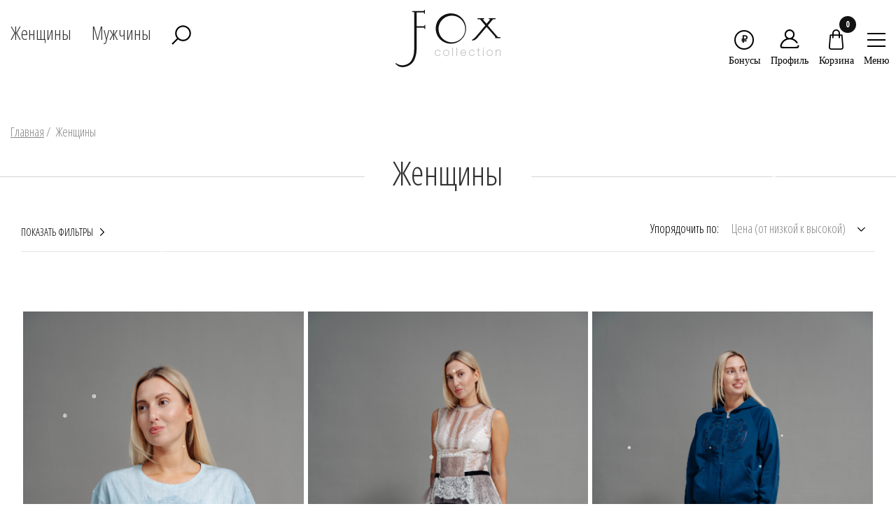

--- FILE ---
content_type: text/html; charset=utf-8
request_url: https://foxvip.ru/magazin/folder/zhenshchiny-1?s%5Bvendor_id%5D%5B0%5D=27305261
body_size: 57631
content:



	
			<!DOCTYPE html>
<html lang="ru">
<head>
    <meta name="robots" content="none"/>
    <meta http-equiv="Content-Type" content="text/html; charset=UTF-8" />
    <meta name="description" content="Женщины " />
    <meta name="keywords" content="Женщины " />
    <meta name="SKYPE_TOOLBAR" content="SKYPE_TOOLBAR_PARSER_COMPATIBLE" />
    <title>Женщины </title>
<!-- assets.top -->
<link rel="stylesheet" type="text/css" href="/g/s3/misc/snow/1.0.0/css/s3.snow.scss.css">
<!-- /assets.top -->

    
    <meta name="yandex-verification" content="1140dffd2e6c7e24" />
    <meta name='yandex-verification' content='5873fe68c2d566a3' />
    <meta name="google-site-verification" content="bojQ1VXEJbCeqPb4z7BU1Y9sPUdemsQT4LyWJzaJoUA" />
    <meta name='wmail-verification' content='f65e42126f6a2eaecfc527d52890a0aa' />
    
        <meta charset="UTF-8">
    <meta http-equiv="X-UA-Compatible" content="IE=edge">
    <meta name="viewport" content="width=device-width, initial-scale=1.0, maximum-scale=1.0, user-scalable=0">
    <meta content="telephone=no" name="format-detection"/>
    <script src="/t/v5294/images/js/jquery.js"></script>
<meta name="cmsmagazine" content="86368d8963b4f0f96b434aafa426cd49" />
<meta name="mailru-domain" content="M2u999bAPFmojdHk" />
<meta name="yandex-verification" content="6577ff0a8734041a" />

            <!-- 46b9544ffa2e5e73c3c971fe2ede35a5 -->
            <script src='/shared/s3/js/lang/ru.js'></script>
            <script src='/shared/s3/js/common.min.js'></script>
        <link rel='stylesheet' type='text/css' href='/shared/s3/css/calendar.css' /><link rel="stylesheet" href="/g/libs/lightgallery-proxy-to-hs/lightgallery.proxy.to.hs.min.css" media="all" async>
<script src="/g/libs/lightgallery-proxy-to-hs/lightgallery.proxy.to.hs.stub.min.js"></script>
<script src="/g/libs/lightgallery-proxy-to-hs/lightgallery.proxy.to.hs.js" async></script>
<link rel="icon" href="/favicon.jpg" type="image/jpeg">

<link rel='stylesheet' type='text/css' href='/t/images/__csspatch/2/patch.css'/>

<!--s3_require-->
<link rel="stylesheet" href="/g/basestyle/1.0.1/user/user.css" type="text/css"/>
<link rel="stylesheet" href="/g/basestyle/1.0.1/cookie.message/cookie.message.css" type="text/css"/>
<link rel="stylesheet" href="/g/basestyle/1.0.1/user/user.gray.css" type="text/css"/>
<script type="text/javascript" src="/g/basestyle/1.0.1/user/user.js" async></script>
<link rel="stylesheet" href="/g/basestyle/1.0.1/cookie.message/cookie.message.gray.css" type="text/css"/>
<script type="text/javascript" src="/g/basestyle/1.0.1/cookie.message/cookie.message.js" async></script>
<!--/s3_require-->

<!--s3_goal-->
<script src="/g/s3/goal/1.0.0/s3.goal.js"></script>
<script>new s3.Goal({map:{"146061":{"goal_id":"146061","object_id":"111430441","event":"submit","system":"metrika","label":"button_flesh_order","code":"anketa"},"146261":{"goal_id":"146261","object_id":"111430441","event":"submit","system":"metrika","label":"send_flesh_order","code":"anketa"}}, goals: [], ecommerce:[]});</script>
<!--/s3_goal-->

    	
<!-- Facebook Pixel Code -->
<script>
!function(f,b,e,v,n,t,s)
{if(f.fbq)return;n=f.fbq=function(){n.callMethod?
n.callMethod.apply(n,arguments):n.queue.push(arguments)};
if(!f._fbq)f._fbq=n;n.push=n;n.loaded=!0;n.version='2.0';
n.queue=[];t=b.createElement(e);t.async=!0;
t.src=v;s=b.getElementsByTagName(e)[0];
s.parentNode.insertBefore(t,s)}(window, document,'script',
'https://connect.facebook.net/en_US/fbevents.js');
fbq('init', '926688387832858');
fbq('track', 'PageView');
</script>
<noscript><img height="1" width="1" style="display:none"
src="https://www.facebook.com/tr?id=926688387832858&ev=PageView&noscript=1"
/></noscript>
<!-- End Facebook Pixel Code -->
<!-- VK Code -->
<script type="text/javascript">!function(){var t=document.createElement("script");t.type="text/javascript",t.async=!0,t.src='https://vk.com/js/api/openapi.js?169',t.onload=function(){VK.Retargeting.Init("VK-RTRG-1350489-gAMlc"),VK.Retargeting.Hit()},document.head.appendChild(t)}();</script><noscript><img src="https://vk.com/rtrg?p=VK-RTRG-1350489-gAMlc" style="position:fixed; left:-999px;" alt=""/></noscript>
<!-- End VK Code -->


<script>


activity_goal(15000, 3, 45, 53579488, "activity_goal" )

function activity_goal (time_data, click_data, scroll_data, number_ym, name_goal) {

var count_click = 0; 
var count_scroll = 0;
var max_height = document.documentElement.clientHeight; 
var time = false; 
var submit_goal = false; 
var scroll_goal = false; 
var click_goal = false; 


window.addEventListener('click', e => { 
   count_click = count_click + 1;
   if( count_click > click_data ) { click_goal = true;} 
  
  });
  
  window.addEventListener('scroll', function () {
  count_scroll = ( window.scrollY / max_height ) * 100;
  if ( Math.round(count_scroll) > scroll_data ) {scroll_goal = true; } 
});

setTimeout(check_time, time_data);

var refreshIntervalId = setInterval(function() {

  
 if ( time && count_click && scroll_goal   ) {

 console.log("Отправка цели - клики ("+ count_click +") или скролл ("+ Math.round(count_scroll) +")  "); 
 clearInterval(refreshIntervalId);
  ym( number_ym, 'reachGoal', '' +name_goal+ '');
 } 
 

}, 500);

 function check_time() { time = true;}

}

</script>



    <link href="https://fonts.googleapis.com/css?family=Open+Sans+Condensed:300,300i,700&amp;subset=cyrillic,cyrillic-ext,latin-ext"
          rel="stylesheet">
    <link rel="stylesheet" href="/t/v5294/images/css/bootstrap.css">
    <link rel="stylesheet" href="/t/v5294/images/css/slick.css">
    <link rel="stylesheet" href="/t/v5294/images/css/slick-theme.css">
    <link rel="stylesheet" href="/t/v5294/images/css/jquery-ui.min.css">
    <link rel="stylesheet" href="/t/v5294/images/css/jquery.scrollbar.css">
    <link rel="stylesheet" href="/t/v5294/images/css/cloud-zoom.css">
    <link rel="stylesheet" href="/t/v5294/images/css/jquery.fancybox.css">
        <link rel="stylesheet" href="/t/v5294/images/css/style.css">
    <link rel="stylesheet" href="/t/v5294/images/css/style2.css?v=1">
    <link rel="stylesheet" href="/t/v5294/images/css/site.addons.scss.css">
    <link rel="stylesheet" href="/t/v5294/images/css/site.addons2.scss.css">
    


<link rel="stylesheet" href="/t/v5294/images/css/site_addons.scss.css">
<link rel="stylesheet" href="/t/v5294/images/css/dop_styles.scss.css">
<link rel="stylesheet" href="/t/v5294/images/site.addons.scss.css">

<link rel="stylesheet" href="/t/v5294/images/animate.min.css">
<link rel="stylesheet" href="/t/v5294/images/site.addons2.scss.css">
<link rel="stylesheet" href="/t/v5294/images/css/addon_style.scss.css">
</head>
            <body>
      		<div class="site-wrapper addons688 sand">
            <header id="header" >
                <div class="header-top">
                    <div class="container ">
                        <div class="row top_block">
                        	<div class="mobile-logo">
                        		<a href="/">
                        			<i>
                        				<svg width="29" height="29" viewBox="0 0 29 29" fill="none" xmlns="http://www.w3.org/2000/svg">
										    <path fill-rule="evenodd" clip-rule="evenodd" d="M13.0606 0.520376C11.9322 0.681446 11.0272 0.876607 10.2197 1.13298C5.97638 2.48025 2.55328 5.85187 1.14781 10.0683C0.617079 11.6604 0.5 12.4619 0.5 14.5018C0.5 16.0919 0.526945 16.477 0.691201 17.235C1.10924 19.1639 1.9387 21.0794 3.01161 22.594C3.71916 23.5928 5.15175 25.0583 6.1093 25.7626C7.87074 27.0581 9.89966 27.9294 12.1137 28.3409C13.3307 28.5672 15.7954 28.543 17.0426 28.2927C18.4261 28.0151 19.4414 27.6659 20.7224 27.027C22.1619 26.309 23.2427 25.5316 24.3769 24.3984C28.6928 20.0864 29.7271 13.6145 26.9734 8.15214C25.0568 4.35033 21.4767 1.63272 17.1928 0.72802C16.5613 0.59467 15.9305 0.537852 14.8254 0.514866C13.9968 0.497649 13.2027 0.500145 13.0606 0.520376ZM18.0219 2.86782C20.3974 3.41878 22.4163 4.52767 24.0799 6.19519C25.8901 8.00966 26.943 9.9636 27.4893 12.5226C27.7629 13.8042 27.7654 16.0491 27.4945 17.3158C26.9876 19.6875 25.9358 21.6911 24.307 23.388C22.8591 24.8965 21.2112 25.9498 19.2968 26.5903C17.947 27.042 16.9871 27.1891 15.385 27.1896C13.9511 27.1901 13.1119 27.076 11.8294 26.7062L11.2008 26.5249L11.8871 26.1675C13.9434 25.0969 14.9224 23.6552 15.5711 20.7432C15.7393 19.9883 15.7922 19.4513 15.832 18.096L15.8821 16.3957H17.759H19.6359L19.6627 16.7186C19.6839 16.9751 19.7248 17.0414 19.8616 17.0414C20.0226 17.0414 20.0353 16.9759 20.058 16.0282C20.0789 15.1561 20.0627 15.0075 19.9417 14.9611C19.7693 14.8949 19.6494 15.0673 19.6476 15.3842L19.6463 15.6209H17.7524H15.8585V12.2618V8.90257L17.6448 8.9259L19.4311 8.94914L19.4742 9.25045C19.507 9.48004 19.5582 9.55175 19.6894 9.55175C19.8511 9.55175 19.8616 9.49433 19.8616 8.60479C19.8616 7.72557 19.8496 7.65782 19.6949 7.65782C19.579 7.65782 19.506 7.74322 19.4557 7.93761L19.3832 8.21739H16.6378C15.1279 8.21739 13.8313 8.2409 13.7564 8.26965C13.5803 8.33723 13.5803 8.61409 13.7564 8.68166C13.8313 8.71042 14.0612 8.73392 14.2674 8.73392C14.6275 8.73392 14.6434 8.74502 14.6693 9.0137C14.6842 9.16754 14.6729 11.6566 14.6443 14.5448C14.5962 19.3964 14.5788 19.8584 14.4161 20.614C14.1021 22.0712 13.5631 23.3452 12.9127 24.167C12.4011 24.8136 11.2035 25.5289 10.2127 25.7797C9.77853 25.8897 9.77079 25.888 9.22267 25.5686C6.25505 23.8396 4.09864 20.857 3.33272 17.4223C3.11681 16.454 3.06343 14.1424 3.23234 13.0775C3.66338 10.3611 4.77744 8.1765 6.72492 6.22911C8.61704 4.3369 10.7685 3.21647 13.405 2.75013C14.4149 2.5715 17.0319 2.63822 18.0219 2.86782Z" fill="black" />
										</svg>
                        			</i>
                        			<span>Главная</span>
                        		</a>
                        	</div>
                            <div class="col-xs-4 menu">
                                <div class="gender-menu">
                                    <div class="gender" data-filter="woman">Женщины</div>
                                    <div class="gender" data-filter="man">Мужчины</div>
                                    <div class="search_opener">
                                    	<img src="/t/v5294/images/img/magnifying-glass.png" alt="">
                                    </div>
                                </div>

                                <button class="gumb-mob-menu">
                                                                        <img src="/t/v5294/images/lines.svg" alt="" class="open-img">
                                    <img src="/t/v5294/images/img/ic-close2.png" alt="" class="close-img">
                                    <div>Меню</div>
                                </button>
                            </div>
                            <div class="col-xs-4 logo">
                                <a href="/" class="logo" style="    display: block;">
                                    <img src="/t/v5294/images/img/logo.png" alt="">
                                </a>
                            </div>
                            <div class="col-xs-4 buttons">
                                <div class="left-menu">
                                    <div class="enter-bl">
                                                                            <a href="https://foxvip.ru/kliyentskiy-servis#bonus" class="favor favor_btn">
                                    	                                    		<span>₽</span>
                                    		<div>Бонусы</div>
                                    	                                    </a>
                                                                        	                                    	<a href="/users" class="enter_btn to_cabinet favor">
                                    		                                    		<img src="/t/v5294/images/reg1.svg" alt="" style="width: 28px; height: 27px;">
                                    		<div>Профиль</div>
                                    	</a>
                                                                        <div class="basket_wr">
	                                    <a href="/magazin/cart" class="basket" onclick="yaCounter30355707.reachGoal('click_on_cart'); return true;">
	                                        <img src="/t/v5294/images/cart1.svg" alt="" style="width: 29px;">
	                                        <span>0</span>
	                                        <div>Корзина</div>
	                                    </a>
	                                    <div class="basket_block_div">
	                                    	<div class="basket_block_div_title_close"></div>
	                                    	<div class="basket_block_div_title">Добавлен в корзину!</div>
	                                    	<div class="basket_block_div_body"></div>
	                                    	<div class="basket_block_div_but"><a href="/magazin/cart">Перейти в корзину</a></div>
	                                    </div>
                                    </div>
                                    <div class="sear-bl search-abs">
                                        <button type="submit" class="sear2 search-hid"><img src="/t/v5294/images/img/ic-search.png" alt=""></button>
                                        <div class="search-form search-form-2 items-load" data-search="1" data-url="/magazin/search?ajax=1&sf=1">
                                            
                                        </div>
                                    </div>
                                    <button class="gumb">
                                                                                <img src="/t/v5294/images/lines.svg" alt="">
                                        <div>Меню</div>
                                    </button>
                                </div>
                            </div>
                        </div>
                    </div>
                </div>

                <nav class="inner">
                    <div class="container">
                    	<div class="search_desctop">
                    			
		<form action="/magazin/search" enctype="multipart/form-data" class="filter-menu">
		<div class="top_search">
			<input type="text" autocomplete="off" class="search_input" name="search_text" placeholder="введите наименование или ключевое слово">
			<button type="submit">Найти</button>
			<div class="search_closer"></div>
		</div>
		<input type="hidden" name="sort_by" value=""/>
		<div class="form_fields_search row"></div>
        <re-captcha data-captcha="recaptcha"
     data-name="captcha"
     data-sitekey="6LddAuIZAAAAAAuuCT_s37EF11beyoreUVbJlVZM"
     data-lang="ru"
     data-rsize="invisible"
     data-type="image"
     data-theme="light"></re-captcha></form>                    	</div>
                        <div class="row">
                            <div class="nav-bl">
                            	<!-- Подключение верхнего меню -->
                            	<!-- Шаблон simplemenu-top.tpl [designer = 1]-->
<ul class="menu-woman"><li class="m-item 2"><a href="/magazin/folder/288049615?s[_new]=1">Новинки</a></li><li class="m-item 2 designer-load"><a data-url="/magazin/folder/zhenshchiny-1?vendors=1" href="/magazin/vendors">Дизайнер</a><div class="sub-menu"><div class="container"><div class="row my-vendor"><div class="col-md-9 m-bl"><ul class="group-list"><!-- load --><div class="custom-vendors woman"><div class="custom-vendors__item"><a href="https://foxvip.ru/magazin/folder/odezhda-1?s%5Bvendor_id%5D%5B%5D=27282461&amp;s%5Bprice%5D%5Bmin%5D=&amp;s%5Bprice%5D%5Bmax%5D="><img src="/thumb/2/PIMsLVk5XLI_tyIWmd-jxg/450r50/d/adriano_baroni.png" alt="Adriano baroni"></a></div><div class="custom-vendors__item"><a href="https://foxvip.ru/magazin/folder/odezhda-1?s%5Bvendor_id%5D%5B%5D=29015108&amp;s%5Bprice%5D%5Bmin%5D=&amp;s%5Bprice%5D%5Bmax%5D="><img src="/thumb/2/CM0KW8NWX0nOp8oVsp5nTw/450r50/d/after_label.png" alt="After Label"></a></div><div class="custom-vendors__item"><a href="https://foxvip.ru/magazin/folder/odezhda-1?s%5Bvendor_id%5D%5B%5D=27282861&amp;s%5Bprice%5D%5Bmin%5D=&amp;s%5Bprice%5D%5Bmax%5D="><img src="/thumb/2/4ze7wlSX5TBP8fmHS0-KPg/450r50/d/log1-agnona-2-2.jpg" alt="Agnona"></a></div><div class="custom-vendors__item"><a href="https://foxvip.ru/magazin/folder/odezhda-1?s%5Bvendor_id%5D%5B%5D=26858504&amp;s%5Bprice%5D%5Bmin%5D=&amp;s%5Bprice%5D%5Bmax%5D="><img src="/thumb/2/BvAyYFkusfmqdwbJ4F_NAQ/450r50/d/albana.png" alt="Albana"></a></div><div class="custom-vendors__item"><a href="https://foxvip.ru/magazin/folder/odezhda-1?s%5Bvendor_id%5D%5B%5D=27283261&amp;s%5Bprice%5D%5Bmin%5D=&amp;s%5Bprice%5D%5Bmax%5D="><img src="/thumb/2/FVp-AHi0ZvFQ6hu9I688bw/450r50/d/alberta_feretti.png" alt="Alberta Feretti"></a></div><div class="custom-vendors__item"><a href="https://foxvip.ru/magazin/folder/odezhda-1?s%5Bvendor_id%5D%5B%5D=28283061&amp;s%5Bprice%5D%5Bmin%5D=&amp;s%5Bprice%5D%5Bmax%5D="><img src="/thumb/2/x0PE1lilFgpOmzY6SpkcMA/450r50/d/alfredo_galliano.png" alt="Alfredo Galliano"></a></div><div class="custom-vendors__item"><a href="https://foxvip.ru/magazin/folder/mekha-1?s%5Bvendor_id%5D%5B%5D=3635902&amp;s%5Bprice%5D%5Bmin%5D=&amp;s%5Bprice%5D%5Bmax%5D="><img src="/thumb/2/CKYI-QrjqgWUifX-aU1Hmg/450r50/d/annabela.png" alt="Annabela"></a></div><div class="custom-vendors__item"><a href="https://foxvip.ru/magazin/folder/odezhda-1?s%5Bvendor_id%5D%5B%5D=27283461&amp;s%5Bprice%5D%5Bmin%5D=&amp;s%5Bprice%5D%5Bmax%5D="><img src="/thumb/2/7dNzMgF0oxjeQafD6t-OqQ/450r50/d/antonio_didone.png" alt="Antonio didone"></a></div><div class="custom-vendors__item"><a href="https://foxvip.ru/magazin/folder/mekha-1?s%5Bvendor_id%5D%5B%5D=9132502&amp;s%5Bprice%5D%5Bmin%5D=&amp;s%5Bprice%5D%5Bmax%5D="><img src="/thumb/2/wDFvfRlszrsQPn6HxZCdew/450r50/d/argentum_furs.png" alt="Argentum Furs"></a></div><div class="custom-vendors__item"><a href="https://foxvip.ru/magazin/folder/odezhda-1?s%5Bvendor_id%5D%5B%5D=30167261&amp;s%5Bprice%5D%5Bmin%5D=&amp;s%5Bprice%5D%5Bmax%5D="><img src="/thumb/2/gKXifV6wkSev6SsqbTVG7w/450r50/d/avanti.png" alt="Avanti"></a></div><div class="custom-vendors__item"><a href="https://foxvip.ru/magazin/folder/mekha-1?s%5Bvendor_id%5D%5B%5D=3635502&amp;s%5Bprice%5D%5Bmin%5D=&amp;s%5Bprice%5D%5Bmax%5D="><img src="/thumb/2/fgxObs1WUmPT1DkpT4cgBg/450r50/d/baiyifurs.png" alt="BAIYIFURS"></a></div><div class="custom-vendors__item"><a href="https://foxvip.ru/magazin/folder/odezhda-1?s%5Bvendor_id%5D%5B%5D=54535861&amp;s%5Bprice%5D%5Bmin%5D=&amp;s%5Bprice%5D%5Bmax%5D="><img src="/thumb/2/-24pDXe0vENvRPxUr5eBpQ/450r50/d/barbed.png" alt="Barbed"></a></div><div class="custom-vendors__item"><a href="https://foxvip.ru/magazin/folder/odezhda-1?s%5Bvendor_id%5D%5B%5D=34942861&amp;s%5Bprice%5D%5Bmin%5D=&amp;s%5Bprice%5D%5Bmax%5D="><img src="/thumb/2/oDwhU_nXLrrYw5HiR7eTFQ/450r50/d/basetti.png" alt="Basetti"></a></div><div class="custom-vendors__item"><a href="https://foxvip.ru/magazin/folder/odezhda-1?s%5Bvendor_id%5D%5B%5D=27283661&amp;s%5Bprice%5D%5Bmin%5D=&amp;s%5Bprice%5D%5Bmax%5D="><img src="/thumb/2/NFCQ3qJmpua299jPCB7vKw/450r50/d/bella_bicchi.png" alt="Bella Bicchi"></a></div><div class="custom-vendors__item"><a href="https://foxvip.ru/magazin/folder/odezhda-1?s%5Bvendor_id%5D%5B%5D=18212615&amp;s%5Bprice%5D%5Bmin%5D=&amp;s%5Bprice%5D%5Bmax%5D="><img src="/thumb/2/qiBNhMxd8QjzMI04Bq_snQ/450r50/d/blancha.png" alt="Blancha"></a></div><div class="custom-vendors__item"><a href="https://foxvip.ru/magazin/folder/odezhda-1?s%5Bvendor_id%5D%5B%5D=27303861&amp;s%5Bprice%5D%5Bmin%5D=&amp;s%5Bprice%5D%5Bmax%5D="><img src="/thumb/2/cwgkDBjjREzTTz2ycjPLIA/450r50/d/log1_bogner_2.png" alt="Bogner"></a></div><div class="custom-vendors__item"><a href="https://foxvip.ru/magazin/folder/mekha-1?s%5Bvendor_id%5D%5B%5D=68330261&amp;s%5Bprice%5D%5Bmin%5D=&amp;s%5Bprice%5D%5Bmax%5D="><img src="/thumb/2/Ee7WwmyOk5Zerihsqfi2Cg/450r50/d/bourtsos.png" alt="Bourtsos"></a></div><div class="custom-vendors__item"><a href="https://foxvip.ru/magazin/folder/odezhda-1?s%5Bvendor_id%5D%5B%5D=27304261&amp;s%5Bprice%5D%5Bmin%5D=&amp;s%5Bprice%5D%5Bmax%5D="><img src="/thumb/2/UE9qiJveNRdpA30XxH13Rw/450r50/d/log1_brunello-cucinelli.png" alt="Brunello Cucinelli"></a></div><div class="custom-vendors__item"><a href="https://foxvip.ru/magazin/folder/odezhda-1?s%5Bvendor_id%5D%5B%5D=27304661&amp;s%5Bprice%5D%5Bmin%5D=&amp;s%5Bprice%5D%5Bmax%5D="><img src="/thumb/2/cg6urBfwniZIE2Uc0gGAyQ/450r50/d/bulmer.png" alt="Bulmer"></a></div><div class="custom-vendors__item"><a href="https://foxvip.ru/magazin/folder/odezhda-1?s%5Bvendor_id%5D%5B%5D=21929509&amp;s%5Bprice%5D%5Bmin%5D=&amp;s%5Bprice%5D%5Bmax%5D="><img src="/thumb/2/uE2WyK6j6uyAm6J1YbOlaA/450r50/d/burberry.png" alt="Burberry"></a></div><div class="custom-vendors__item"><a href="https://foxvip.ru/magazin/folder/mekha-1?s%5Bvendor_id%5D%5B%5D=28286461&amp;s%5Bprice%5D%5Bmin%5D=&amp;s%5Bprice%5D%5Bmax%5D="><img src="/thumb/2/4z74kBornxppOouWX0RO5g/450r50/d/braschi.png" alt="Braschi"></a></div><div class="custom-vendors__item"><a href="https://foxvip.ru/magazin/folder/mekha-1?s%5Bvendor_id%5D%5B%5D=30167661&amp;s%5Bprice%5D%5Bmin%5D=&amp;s%5Bprice%5D%5Bmax%5D="><img src="/thumb/2/W-1fJY9tjfnEqDh8VdmpEQ/450r50/d/cadano.png" alt="Cadano"></a></div><div class="custom-vendors__item"><a href="https://foxvip.ru/magazin/folder/odezhda-1?s%5Bvendor_id%5D%5B%5D=17035415&amp;s%5Bprice%5D%5Bmin%5D=&amp;s%5Bprice%5D%5Bmax%5D="><img src="/thumb/2/dARmJ1wDjrQB34qk35osQQ/450r50/d/carla_vi.png" alt="Carla VI"></a></div><div class="custom-vendors__item"><a href="https://foxvip.ru/magazin/folder/odezhda-1?s%5Bvendor_id%5D%5B%5D=28282261&amp;s%5Bprice%5D%5Bmin%5D=&amp;s%5Bprice%5D%5Bmax%5D="><img src="/thumb/2/kLTBxZkAV8W1tLrOP7SNXg/450r50/d/carnelli.png" alt="Carnelli"></a></div><div class="custom-vendors__item"><a href="https://foxvip.ru/magazin/folder/mekha-1?s%5Bvendor_id%5D%5B%5D=29298861&amp;s%5Bprice%5D%5Bmin%5D=&amp;s%5Bprice%5D%5Bmax%5D="><img src="/thumb/2/HVS1Mf8NCboo3gWL2g-xLA/450r50/d/casiani.png" alt="Casiani"></a></div><div class="custom-vendors__item"><a href="https://foxvip.ru/magazin/folder/odezhda-1?s%5Bvendor_id%5D%5B%5D=12859902&amp;s%5Bprice%5D%5Bmin%5D=&amp;s%5Bprice%5D%5Bmax%5D="><img src="/thumb/2/dsyY1vnBgfvy0CmokMmZbw/450r50/d/cf.png" alt="CF"></a></div><div class="custom-vendors__item"><a href="https://foxvip.ru/magazin/folder/odezhda-1?s%5Bvendor_id%5D%5B%5D=27304861&amp;s%5Bprice%5D%5Bmin%5D=&amp;s%5Bprice%5D%5Bmax%5D="><img src="/thumb/2/G0LTvuJiw5PZPDS9Vfg6ow/450r50/d/cinzia_rocca.png" alt="Cinzia Rocca"></a></div><div class="custom-vendors__item"><a href="https://foxvip.ru/magazin/folder/mekha-1?s%5Bvendor_id%5D%5B%5D=31627861&amp;s%5Bprice%5D%5Bmin%5D=&amp;s%5Bprice%5D%5Bmax%5D="><img src="/thumb/2/N3DTacrNoTi80nBmbgsidQ/450r50/d/ciolini.png" alt="Ciolini"></a></div><div class="custom-vendors__item"><a href="https://foxvip.ru/magazin/folder/odezhda-1?s%5Bvendor_id%5D%5B%5D=28284861&amp;s%5Bprice%5D%5Bmin%5D=&amp;s%5Bprice%5D%5Bmax%5D="><img src="/thumb/2/TniJacvF1NidEEKenDMdig/450r50/d/crame.png" alt="Crame"></a></div><div class="custom-vendors__item"><a href="https://foxvip.ru/magazin/folder/odezhda-1?s%5Bvendor_id%5D%5B%5D=28284061&amp;s%5Bprice%5D%5Bmin%5D=&amp;s%5Bprice%5D%5Bmax%5D="><img src="/thumb/2/HAi0l9A6Ipm72EHnRz2Wng/450r50/d/demmy.png" alt="Demmy"></a></div><div class="custom-vendors__item"><a href="https://foxvip.ru/magazin/folder/odezhda-1?s%5Bvendor_id%5D%5B%5D=27305061&amp;s%5Bprice%5D%5Bmin%5D=&amp;s%5Bprice%5D%5Bmax%5D="><img src="/thumb/2/IbEK1KbLnT51AQ0fmezMrw/450r50/d/diego_m.jpg" alt="Diego M"></a></div><div class="custom-vendors__item"><a href="https://foxvip.ru/magazin/folder/mekha-1?s%5Bvendor_id%5D%5B%5D=50214106&amp;s%5Bprice%5D%5Bmin%5D=&amp;s%5Bprice%5D%5Bmax%5D="><img src="/thumb/2/aWKguVW-0JdfnoD-kAVFBQ/450r50/d/dios.png" alt="DIOS"></a></div><div class="custom-vendors__item"><a href="https://foxvip.ru/magazin/folder/odezhda-1?s%5Bvendor_id%5D%5B%5D=34995261&amp;s%5Bprice%5D%5Bmin%5D=&amp;s%5Bprice%5D%5Bmax%5D="><img src="/thumb/2/Kx-rOG8BdCfxkt1n40-SLA/450r50/d/divas.png" alt="Divas"></a></div><div class="custom-vendors__item"><a href="https://foxvip.ru/magazin/folder/odezhda-1?s%5Bvendor_id%5D%5B%5D=45109706&amp;s%5Bprice%5D%5Bmin%5D=&amp;s%5Bprice%5D%5Bmax%5D="><img src="/thumb/2/OiGRSWechZdlVBZ99BZ0UA/450r50/d/dong_ming.png" alt="Dong Ming"></a></div><div class="custom-vendors__item"><a href="https://foxvip.ru/magazin/folder/odezhda-1?s%5Bvendor_id%5D%5B%5D=16176901&amp;s%5Bprice%5D%5Bmin%5D=&amp;s%5Bprice%5D%5Bmax%5D="><img src="/thumb/2/5NuH3NjmlOOLziMhYVG5jw/450r50/d/doruk_dery.png" alt="Doruk Dery"></a></div><div class="custom-vendors__item"><a href="https://foxvip.ru/magazin/folder/mekha-1?s%5Bvendor_id%5D%5B%5D=9130102&amp;s%5Bprice%5D%5Bmin%5D=&amp;s%5Bprice%5D%5Bmax%5D="><img src="/thumb/2/VJMOOjDoXBUN7WeB7f0SNw/450r50/d/efd_papadopoulos_furs.png" alt="EFD Papadopoulos Furs"></a></div><div class="custom-vendors__item"><a href="https://foxvip.ru/magazin/folder/mekha-1?s%5Bvendor_id%5D%5B%5D=30166861&amp;s%5Bprice%5D%5Bmin%5D=&amp;s%5Bprice%5D%5Bmax%5D="><img src="/thumb/2/C8nEJIlhkQREnZ9Ikr6zeg/450r50/d/ego.png" alt="Ego"></a></div><div class="custom-vendors__item"><a href="https://foxvip.ru/magazin/folder/mekha-1?s%5Bvendor_id%5D%5B%5D=13746902&amp;s%5Bprice%5D%5Bmin%5D=&amp;s%5Bprice%5D%5Bmax%5D="><img src="/thumb/2/u4GkSYng9JXZ6nwqF3A80w/450r50/d/elena_artisti.png" alt="Elena Artisti"></a></div><div class="custom-vendors__item"><a href="https://foxvip.ru/magazin/folder/mekha-1?s%5Bvendor_id%5D%5B%5D=31647861&amp;s%5Bprice%5D%5Bmin%5D=&amp;s%5Bprice%5D%5Bmax%5D="><img src="/thumb/2/YLlI_hBi5vm2n67uhjVHMw/450r50/d/emfasi.png" alt="Emfasi"></a></div><div class="custom-vendors__item"><a href="https://foxvip.ru/magazin/folder/odezhda-1?s%5Bvendor_id%5D%5B%5D=27305261&amp;s%5Bprice%5D%5Bmin%5D=&amp;s%5Bprice%5D%5Bmax%5D="><img src="/thumb/2/FBXk9eSjyGded0fCN2AQ9w/450r50/d/ermanno.jpg" alt="Ermanno scervino"></a></div><div class="custom-vendors__item"><a href="https://foxvip.ru/magazin/folder/odezhda-1?s%5Bvendor_id%5D%5B%5D=28284461&amp;s%5Bprice%5D%5Bmin%5D=&amp;s%5Bprice%5D%5Bmax%5D="><img src="/thumb/2/FeJrtRL5gZ-_BcJkSfNElg/450r50/d/esocco.png" alt="Esocco"></a></div><div class="custom-vendors__item"><a href="https://foxvip.ru/magazin/folder/mekha-1?s%5Bvendor_id%5D%5B%5D=3635102&amp;s%5Bprice%5D%5Bmin%5D=&amp;s%5Bprice%5D%5Bmax%5D="><img src="/thumb/2/T7gef3tlkqihyDVQFAw-ug/450r50/d/fa18jb.png" alt="FA18JB"></a></div><div class="custom-vendors__item"><a href="https://foxvip.ru/magazin/folder/odezhda-1?s%5Bvendor_id%5D%5B%5D=5249302&amp;s%5Bprice%5D%5Bmin%5D=&amp;s%5Bprice%5D%5Bmax%5D="><img src="/thumb/2/8wWaE0-819fJlC58YDBTKw/450r50/d/fabiana_filippi.png" alt="Fabiana Filippi"></a></div><div class="custom-vendors__item"><a href="https://foxvip.ru/magazin/folder/odezhda-1?s%5Bvendor_id%5D%5B%5D=51885706&amp;s%5Bprice%5D%5Bmin%5D=&amp;s%5Bprice%5D%5Bmax%5D="><img src="/thumb/2/GuusJeAgjD_bs2c2XyCxHw/450r50/d/falapu.png" alt="Falapu"></a></div><div class="custom-vendors__item"><a href="https://foxvip.ru/magazin/folder/odezhda-1?s%5Bvendor_id%5D%5B%5D=13975015&amp;s%5Bprice%5D%5Bmin%5D=&amp;s%5Bprice%5D%5Bmax%5D="><img src="/thumb/2/CijPEx3a-njRwg9MC-H0pw/450r50/d/fendi.png" alt="Fendi"></a></div><div class="custom-vendors__item"><a href="https://foxvip.ru/magazin/folder/mekha-1?s%5Bvendor_id%5D%5B%5D=3645502&amp;s%5Bprice%5D%5Bmin%5D=&amp;s%5Bprice%5D%5Bmax%5D="><img src="/thumb/2/pp-CRKF2PD5Wlk3QZ8uZCQ/450r50/d/fengkai.png" alt="Fengkai"></a></div><div class="custom-vendors__item"><a href="https://foxvip.ru/magazin/folder/odezhda-1?s%5Bvendor_id%5D%5B%5D=41106705&amp;s%5Bprice%5D%5Bmin%5D=&amp;s%5Bprice%5D%5Bmax%5D="><img src="/thumb/2/TEWlgFbaz_7t33N2YnvAxA/450r50/d/fidan.png" alt="FIDAN"></a></div><div class="custom-vendors__item"><a href="https://foxvip.ru/magazin/folder/mekha-1?s%5Bvendor_id%5D%5B%5D=30558261&amp;s%5Bprice%5D%5Bmin%5D=&amp;s%5Bprice%5D%5Bmax%5D="><img src="/thumb/2/IB39ixOzRjNVKmb-VAcmZA/450r50/d/finezza.png" alt="Finezza"></a></div><div class="custom-vendors__item"><a href="https://foxvip.ru/magazin/folder/odezhda-1?s%5Bvendor_id%5D%5B%5D=27305461&amp;s%5Bprice%5D%5Bmin%5D=&amp;s%5Bprice%5D%5Bmax%5D="><img src="/thumb/2/VftWdRHfWm_Ray8mG-11Vw/450r50/d/florence-mode.png" alt="Florence-Mode"></a></div><div class="custom-vendors__item"><a href="https://foxvip.ru/magazin/folder/odezhda-1?s%5Bvendor_id%5D%5B%5D=27305661&amp;s%5Bprice%5D%5Bmin%5D=&amp;s%5Bprice%5D%5Bmax%5D="><img src="/thumb/2/OFiGx1am0W64hjF6MPwJRw/450r50/d/foce.png" alt="Foce"></a></div><div class="custom-vendors__item"><a href="https://foxvip.ru/magazin/folder/odezhda-1?s%5Bvendor_id%5D%5B%5D=27305861&amp;s%5Bprice%5D%5Bmin%5D=&amp;s%5Bprice%5D%5Bmax%5D="><img src="/thumb/2/puNmSS2aMIl6XISq1yCWXQ/450r50/d/fontani.png" alt="Fontani"></a></div><div class="custom-vendors__item"><a href="https://foxvip.ru/magazin/folder/odezhda-1?s%5Bvendor_id%5D%5B%5D=13799902&amp;s%5Bprice%5D%5Bmin%5D=&amp;s%5Bprice%5D%5Bmax%5D="><img src="/thumb/2/RlrhhKuj4DOXBxDEo2QiQg/450r50/d/franco-favori.png" alt="Franco-Favori"></a></div><div class="custom-vendors__item"><a href="https://foxvip.ru/magazin/folder/odezhda-1?s%5Bvendor_id%5D%5B%5D=20394502&amp;s%5Bprice%5D%5Bmin%5D=&amp;s%5Bprice%5D%5Bmax%5D="><img src="/thumb/2/OUfcW-AsE4OwGaCcMqoHLw/450r50/d/garmoniya.png" alt="Garmoniya"></a></div><div class="custom-vendors__item"><a href="https://foxvip.ru/magazin/folder/mekha-1?s%5Bvendor_id%5D%5B%5D=31646261&amp;s%5Bprice%5D%5Bmin%5D=&amp;s%5Bprice%5D%5Bmax%5D="><img src="/thumb/2/g1MUCsQ7yZEl8teny4XAIw/450r50/d/gata_fur.png" alt="Gata Fur"></a></div><div class="custom-vendors__item"><a href="https://foxvip.ru/magazin/folder/odezhda-1?s%5Bvendor_id%5D%5B%5D=28286261&amp;s%5Bprice%5D%5Bmin%5D=&amp;s%5Bprice%5D%5Bmax%5D="><img src="/thumb/2/-FWj9ofUJtQkj6Fw3ANZEQ/450r50/d/gianfranco-ferre.png" alt="Gianfranco-Ferre"></a></div><div class="custom-vendors__item"><a href="https://foxvip.ru/magazin/folder/odezhda-1?s%5Bvendor_id%5D%5B%5D=28283861&amp;s%5Bprice%5D%5Bmin%5D=&amp;s%5Bprice%5D%5Bmax%5D="><img src="/thumb/2/necVoVoAqYG1i9E1Virwng/450r50/d/giglis.png" alt="Giglis"></a></div><div class="custom-vendors__item"><a href="https://foxvip.ru/magazin/folder/odezhda-1?s%5Bvendor_id%5D%5B%5D=15500215&amp;s%5Bprice%5D%5Bmin%5D=&amp;s%5Bprice%5D%5Bmax%5D="><img src="/thumb/2/AA38Q5zFW9DfUKFFJ2w1eg/450r50/d/giorgio-rotti.png" alt="Giorgio-Rotti"></a></div><div class="custom-vendors__item"><a href="https://foxvip.ru/magazin/folder/odezhda-1?s%5Bvendor_id%5D%5B%5D=27306261&amp;s%5Bprice%5D%5Bmin%5D=&amp;s%5Bprice%5D%5Bmax%5D="><img src="/thumb/2/RLilg-5TtPu_kHOh4P-hRg/450r50/d/giuliana-teso.png" alt="Giuliana-Teso"></a></div><div class="custom-vendors__item"><a href="https://foxvip.ru/magazin/folder/mekha-1?s%5Bvendor_id%5D%5B%5D=31628061&amp;s%5Bprice%5D%5Bmin%5D=&amp;s%5Bprice%5D%5Bmax%5D="><img src="/thumb/2/F3oI5aRy2FPZ-ANGt7d1uQ/450r50/d/gold_rossa.png" alt="Gold Rossa"></a></div><div class="custom-vendors__item"><a href="https://foxvip.ru/magazin/folder/odezhda-1?s%5Bvendor_id%5D%5B%5D=27306261&amp;s%5Bprice%5D%5Bmin%5D=&amp;s%5Bprice%5D%5Bmax%5D="><img src="/thumb/2/xNPR7BNVG2fjJjgNycozTw/450r50/d/harmanli.png" alt="Harmanli"></a></div><div class="custom-vendors__item"><a href="https://foxvip.ru/magazin/folder/odezhda-1?s%5Bvendor_id%5D%5B%5D=29263061&amp;s%5Bprice%5D%5Bmin%5D=&amp;s%5Bprice%5D%5Bmax%5D="><img src="/thumb/2/gyazBlnT2AP9igucyP_nqg/450r50/d/hbf.png" alt="HBF"></a></div><div class="custom-vendors__item"><a href="https://foxvip.ru/magazin/folder/odezhda-1?s%5Bvendor_id%5D%5B%5D=27306461&amp;s%5Bprice%5D%5Bmin%5D=&amp;s%5Bprice%5D%5Bmax%5D="><img src="/thumb/2/FrsgX0QCv0VGVE6wtlmAAw/450r50/d/herno.png" alt="Herno"></a></div><div class="custom-vendors__item"><a href="https://foxvip.ru/magazin/folder/odezhda-1?s%5Bvendor_id%5D%5B%5D=17791415&amp;s%5Bprice%5D%5Bmin%5D=&amp;s%5Bprice%5D%5Bmax%5D="><img src="/thumb/2/7I1coXWMOPB5AHrl19Q98w/450r50/d/ienki-ienki.png" alt="IENKI-IENKI"></a></div><div class="custom-vendors__item"><a href="https://foxvip.ru/magazin/folder/odezhda-1?s%5Bvendor_id%5D%5B%5D=5497908&amp;s%5Bprice%5D%5Bmin%5D=&amp;s%5Bprice%5D%5Bmax%5D="><img src="/thumb/2/tmEsDn_3VRTpHYitIcO_yw/450r50/d/iro.png" alt="IRO"></a></div><div class="custom-vendors__item"><a href="https://foxvip.ru/magazin/folder/mekha-1?s%5Bvendor_id%5D%5B%5D=31646461&amp;s%5Bprice%5D%5Bmin%5D=&amp;s%5Bprice%5D%5Bmax%5D="><img src="/thumb/2/asHQJ9U27YExDrVZvlUeFQ/450r50/d/isla.png" alt="Isla"></a></div><div class="custom-vendors__item"><a href="https://foxvip.ru/magazin/folder/odezhda-1?s%5Bvendor_id%5D%5B%5D=3192709&amp;s%5Bprice%5D%5Bmin%5D=&amp;s%5Bprice%5D%5Bmax%5D="><img src="/thumb/2/scYXdSYQ4HoUg_xMSiZi8w/450r50/d/jacquemus.png" alt="Jacquemus"></a></div><div class="custom-vendors__item"><a href="https://foxvip.ru/magazin/folder/odezhda-1?s%5Bvendor_id%5D%5B%5D=53594906&amp;s%5Bprice%5D%5Bmin%5D=&amp;s%5Bprice%5D%5Bmax%5D="><img src="/thumb/2/rP4nKTLhUZEpQc5J_fsu-w/450r50/d/kiton.png" alt="KiTON"></a></div><div class="custom-vendors__item"><a href="https://foxvip.ru/magazin/folder/mekha-1?s%5Bvendor_id%5D%5B%5D=30167461&amp;s%5Bprice%5D%5Bmin%5D=&amp;s%5Bprice%5D%5Bmax%5D="><img src="/thumb/2/YRcRW_iw8C7CUlWC-xGsNA/450r50/d/kristina.png" alt="Kristina"></a></div><div class="custom-vendors__item"><a href="https://foxvip.ru/magazin/folder/odezhda-1?s%5Bvendor_id%5D%5B%5D=27307061&amp;s%5Bprice%5D%5Bmin%5D=&amp;s%5Bprice%5D%5Bmax%5D="><img src="/thumb/2/YDFn8DuHmIXL2kk39F8X1g/450r50/d/kroyyork.png" alt="Kroyyork"></a></div><div class="custom-vendors__item"><a href="https://foxvip.ru/magazin/folder/odezhda-1?s%5Bvendor_id%5D%5B%5D=28285061&amp;s%5Bprice%5D%5Bmin%5D=&amp;s%5Bprice%5D%5Bmax%5D="><img src="/thumb/2/wzYZ7HRBp5webHUaJp-7NQ/450r50/d/la-perla.png" alt="La-Perla"></a></div><div class="custom-vendors__item"><a href="https://foxvip.ru/magazin/folder/odezhda-1?s%5Bvendor_id%5D%5B%5D=29298461&amp;s%5Bprice%5D%5Bmin%5D=&amp;s%5Bprice%5D%5Bmax%5D="><img src="/thumb/2/igW0ZnCgrH_DITIyBRCXpQ/450r50/d/langiotti.png" alt="Langiotti"></a></div><div class="custom-vendors__item"><a href="https://foxvip.ru/magazin/folder/odezhda-1?s%5Bvendor_id%5D%5B%5D=19365815&amp;s%5Bprice%5D%5Bmin%5D=&amp;s%5Bprice%5D%5Bmax%5D="><img src="/thumb/2/qWY2MxFeGzXhsXkmjKqMJg/450r50/d/lanvin.png" alt="Lanvin"></a></div><div class="custom-vendors__item"><a href="https://foxvip.ru/magazin/folder/odezhda-1?s%5Bvendor_id%5D%5B%5D=30443061&amp;s%5Bprice%5D%5Bmin%5D=&amp;s%5Bprice%5D%5Bmax%5D="><img src="/thumb/2/QjmHGeUzhmcCj7xNWNEWMg/450r50/d/lazogkas.png" alt="Lazogkas"></a></div><div class="custom-vendors__item"><a href="https://foxvip.ru/magazin/folder/mekha-1?s%5Bvendor_id%5D%5B%5D=34943061&amp;s%5Bprice%5D%5Bmin%5D=&amp;s%5Bprice%5D%5Bmax%5D="><img src="/thumb/2/EtHDqMLfbMXpF2fzRe99FA/450r50/d/ledi_sharm.png" alt="Ledi Sharm"></a></div><div class="custom-vendors__item"><a href="https://foxvip.ru/magazin/folder/mekha-1?s%5Bvendor_id%5D%5B%5D=31638061&amp;s%5Bprice%5D%5Bmin%5D=&amp;s%5Bprice%5D%5Bmax%5D="><img src="/thumb/2/9cXWxqKE82t8HiYr1j65hg/450r50/d/levate.png" alt="Levate"></a></div><div class="custom-vendors__item"><a href="https://foxvip.ru/magazin/folder/odezhda-1?s%5Bvendor_id%5D%5B%5D=27307261&amp;s%5Bprice%5D%5Bmin%5D=&amp;s%5Bprice%5D%5Bmax%5D="><img src="/thumb/2/l0lOgkT9CieweNiLTGPacA/450r50/d/lorena.jpg" alt="Lorena Antoniazzi"></a></div><div class="custom-vendors__item"><a href="https://foxvip.ru/magazin/folder/odezhda-1?s%5Bvendor_id%5D%5B%5D=27308261&amp;s%5Bprice%5D%5Bmin%5D=&amp;s%5Bprice%5D%5Bmax%5D="><img src="/thumb/2/ERDXmAIYX1oBEuE233_d7g/450r50/d/mackage.png" alt="Mackage"></a></div><div class="custom-vendors__item"><a href="https://foxvip.ru/magazin/folder/mekha-1?s%5Bvendor_id%5D%5B%5D=30167861&amp;s%5Bprice%5D%5Bmin%5D=&amp;s%5Bprice%5D%5Bmax%5D="><img src="/thumb/2/JvXLLxhlEJeM2Scj8lQ_vg/450r50/d/mala_mati.png" alt="Mala Mati"></a></div><div class="custom-vendors__item"><a href="https://foxvip.ru/magazin/folder/mekha-1?s%5Bvendor_id%5D%5B%5D=30412461&amp;s%5Bprice%5D%5Bmin%5D=&amp;s%5Bprice%5D%5Bmax%5D="><img src="/thumb/2/8TZs-zj7BnYakSdoqlFEYA/450r50/d/manakas.png" alt="Manakas"></a></div><div class="custom-vendors__item"><a href="https://foxvip.ru/magazin/folder/odezhda-1?s%5Bvendor_id%5D%5B%5D=27307661&amp;s%5Bprice%5D%5Bmin%5D=&amp;s%5Bprice%5D%5Bmax%5D="><img src="/thumb/2/v5xb83abDOPT1zwtVP2_5Q/450r50/d/manudieci.png" alt="Manudieci"></a></div><div class="custom-vendors__item"><a href="https://foxvip.ru/magazin/folder/mekha-1?s%5Bvendor_id%5D%5B%5D=31637861&amp;s%5Bprice%5D%5Bmin%5D=&amp;s%5Bprice%5D%5Bmax%5D="><img src="/thumb/2/i70bejYDSvSerVCMtM1gpA/450r50/d/manzari.png" alt="Manzari"></a></div><div class="custom-vendors__item"><a href="https://foxvip.ru/magazin/folder/odezhda-1?s%5Bvendor_id%5D%5B%5D=27307861&amp;s%5Bprice%5D%5Bmin%5D=&amp;s%5Bprice%5D%5Bmax%5D="><img src="/thumb/2/zz3LXe360W2-siDhmjohOQ/450r50/d/manzoni-24.png" alt="Manzoni-24"></a></div><div class="custom-vendors__item"><a href="https://foxvip.ru/magazin/folder/mekha-1?s%5Bvendor_id%5D%5B%5D=50213706&amp;s%5Bprice%5D%5Bmin%5D=&amp;s%5Bprice%5D%5Bmax%5D="><img src="/thumb/2/bmB1MIzbZalXdZiM8vDdew/450r50/d/matsoko_furs.png" alt="Matsoko furs"></a></div><div class="custom-vendors__item"><a href="https://foxvip.ru/magazin/folder/odezhda-1?s%5Bvendor_id%5D%5B%5D=27308061&amp;s%5Bprice%5D%5Bmin%5D=&amp;s%5Bprice%5D%5Bmax%5D="><img src="/thumb/2/EciFY4PNjEuw19yjvL1JKg/450r50/d/naumi.png" alt="Naumi"></a></div><div class="custom-vendors__item"><a href="https://foxvip.ru/magazin/folder/odezhda-1?s%5Bvendor_id%5D%5B%5D=6474105&amp;s%5Bprice%5D%5Bmin%5D=&amp;s%5Bprice%5D%5Bmax%5D="><img src="/thumb/2/W9iW5okMilsidYL7HOPORQ/450r50/d/nicole-benisti.png" alt="NICOLE-BENISTI"></a></div><div class="custom-vendors__item"><a href="https://foxvip.ru/magazin/folder/odezhda-1?s%5Bvendor_id%5D%5B%5D=27308461&amp;s%5Bprice%5D%5Bmin%5D=&amp;s%5Bprice%5D%5Bmax%5D="><img src="/thumb/2/dYcJeInbhVFKUqIujwL0GQ/450r50/d/nipal.png" alt="Nipal"></a></div><div class="custom-vendors__item"><a href="https://foxvip.ru/magazin/folder/mekha-1?s%5Bvendor_id%5D%5B%5D=3636102&amp;s%5Bprice%5D%5Bmin%5D=&amp;s%5Bprice%5D%5Bmax%5D="><img src="/thumb/2/X4Yn7KVWGh0JACEMEuGL2w/450r50/d/oao_eler.png" alt="O.A.O Eler"></a></div><div class="custom-vendors__item"><a href="https://foxvip.ru/magazin/folder/odezhda-1?s%5Bvendor_id%5D%5B%5D=48618308&amp;s%5Bprice%5D%5Bmin%5D=&amp;s%5Bprice%5D%5Bmax%5D="><img src="/thumb/2/_b3bEiQfwydunzzFGzVpFA/450r50/d/ppelle.png" alt="P.Pelle"></a></div><div class="custom-vendors__item"><a href="https://foxvip.ru/magazin/folder/odezhda-1?s%5Bvendor_id%5D%5B%5D=13860415&amp;s%5Bprice%5D%5Bmin%5D=&amp;s%5Bprice%5D%5Bmax%5D="><img src="/thumb/2/3xvWJpRqyecgSjvne0EiPg/450r50/d/paolo-framinco.png" alt="Paolo-Framinco"></a></div><div class="custom-vendors__item"><a href="https://foxvip.ru/magazin/folder/odezhda-1?s%5Bvendor_id%5D%5B%5D=27308861&amp;s%5Bprice%5D%5Bmin%5D=&amp;s%5Bprice%5D%5Bmax%5D="><img src="/thumb/2/lpmk6_LG-Dpq_k8DgZsASQ/450r50/d/patrizia-pepe.png" alt="Patrizia-Pepe"></a></div><div class="custom-vendors__item"><a href="https://foxvip.ru/magazin/folder/odezhda-1?s%5Bvendor_id%5D%5B%5D=37142907&amp;s%5Bprice%5D%5Bmin%5D=&amp;s%5Bprice%5D%5Bmax%5D="><img src="/thumb/2/9sBktockNRf7qfLaVqepgg/450r50/d/peserico.png" alt="PESERICO"></a></div><div class="custom-vendors__item"><a href="https://foxvip.ru/magazin/folder/odezhda-1?s%5Bvendor_id%5D%5B%5D=8744105&amp;s%5Bprice%5D%5Bmin%5D=&amp;s%5Bprice%5D%5Bmax%5D="><img src="/thumb/2/y3M97gzUB30j0O_hOtlO-Q/450r50/d/peuterey.png" alt="PEUTEREY"></a></div><div class="custom-vendors__item"><a href="https://foxvip.ru/magazin/folder/mekha-1?s%5Bvendor_id%5D%5B%5D=30182261&amp;s%5Bprice%5D%5Bmin%5D=&amp;s%5Bprice%5D%5Bmax%5D="><img src="/thumb/2/3GSYKfQMtdGsyd6iQI_8aA/450r50/d/philanno.png" alt="Philanno"></a></div><div class="custom-vendors__item"><a href="https://foxvip.ru/magazin/folder/odezhda-1?s%5Bvendor_id%5D%5B%5D=28282861&amp;s%5Bprice%5D%5Bmin%5D=&amp;s%5Bprice%5D%5Bmax%5D="><img src="/thumb/2/A9i81ZLglOqjzOrP1LXN8A/450r50/d/punto.png" alt="Punto"></a></div><div class="custom-vendors__item"><a href="https://foxvip.ru/magazin/folder/mekha-1?s%5Bvendor_id%5D%5B%5D=30182461&amp;s%5Bprice%5D%5Bmin%5D=&amp;s%5Bprice%5D%5Bmax%5D="><img src="/thumb/2/xasv7SyxmYrQNY7lab8Glw/450r50/d/regal.png" alt="Regal"></a></div><div class="custom-vendors__item"><a href="https://foxvip.ru/magazin/folder/odezhda-1?s%5Bvendor_id%5D%5B%5D=27309061&amp;s%5Bprice%5D%5Bmin%5D=&amp;s%5Bprice%5D%5Bmax%5D="><img src="/thumb/2/uSzjJjU1kHX-XzUbTEiiJg/450r50/d/rindi.png" alt="Rindi"></a></div><div class="custom-vendors__item"><a href="https://foxvip.ru/magazin/folder/odezhda-1?s%5Bvendor_id%5D%5B%5D=27309461&amp;s%5Bprice%5D%5Bmin%5D=&amp;s%5Bprice%5D%5Bmax%5D="><img src="/thumb/2/csMTHvKGdICnyNfwRhMq5Q/450r50/d/rochas.png" alt="Rochas"></a></div><div class="custom-vendors__item"><a href="https://foxvip.ru/magazin/folder/odezhda-1?s%5Bvendor_id%5D%5B%5D=11406302&amp;s%5Bprice%5D%5Bmin%5D=&amp;s%5Bprice%5D%5Bmax%5D="><img src="/thumb/2/HEzJOmgT5ICg5K2iYfuylg/450r50/d/sahin.png" alt="Sahin"></a></div><div class="custom-vendors__item"><a href="https://foxvip.ru/magazin/folder/odezhda-1?s%5Bvendor_id%5D%5B%5D=28284661&amp;s%5Bprice%5D%5Bmin%5D=&amp;s%5Bprice%5D%5Bmax%5D="><img src="/thumb/2/4LRKunsQnp0ZLF6h_8oGFw/450r50/d/salco.png" alt="Salco"></a></div><div class="custom-vendors__item"><a href="https://foxvip.ru/magazin/folder/mekha-1?s%5Bvendor_id%5D%5B%5D=13101615&amp;s%5Bprice%5D%5Bmin%5D=&amp;s%5Bprice%5D%5Bmax%5D="><img src="/thumb/2/-vhQhct2TKTVC94MJBRQ_A/450r50/d/sappfir.png" alt="Sappfir"></a></div><div class="custom-vendors__item"><a href="https://foxvip.ru/magazin/folder/mekha-1?s%5Bvendor_id%5D%5B%5D=29149061&amp;s%5Bprice%5D%5Bmin%5D=&amp;s%5Bprice%5D%5Bmax%5D="><img src="/thumb/2/7GZMPWnlwWHI3NpWjqyBvA/450r50/d/scandinavia.png" alt="Scandinavia"></a></div><div class="custom-vendors__item"><a href="https://foxvip.ru/magazin/folder/odezhda-1?s%5Bvendor_id%5D%5B%5D=28286061&amp;s%5Bprice%5D%5Bmin%5D=&amp;s%5Bprice%5D%5Bmax%5D="><img src="/thumb/2/vFy_VnEciHIPwHk_n3Wo7w/450r50/d/skinnwille.png" alt="Skinnwille"></a></div><div class="custom-vendors__item"><a href="https://foxvip.ru/magazin/folder/mekha-1?s%5Bvendor_id%5D%5B%5D=29230261&amp;s%5Bprice%5D%5Bmin%5D=&amp;s%5Bprice%5D%5Bmax%5D="><img src="/thumb/2/OKXRTO_7fmc2Zydv3Xdk3g/450r50/d/soulis.png" alt="Soulis"></a></div><div class="custom-vendors__item"><a href="https://foxvip.ru/magazin/folder/odezhda-1?s%5Bvendor_id%5D%5B%5D=72617861&amp;s%5Bprice%5D%5Bmin%5D=&amp;s%5Bprice%5D%5Bmax%5D="><img src="/thumb/2/qKahmR-ID9DeOKfqzvfi-A/450r50/d/studio.png" alt="Studio"></a></div><div class="custom-vendors__item"><a href="https://foxvip.ru/magazin/folder/odezhda-1?s%5Bvendor_id%5D%5B%5D=13962506&amp;s%5Bprice%5D%5Bmin%5D=&amp;s%5Bprice%5D%5Bmax%5D="><img src="/thumb/2/8pWVUeoAWuKcphoCusihmg/450r50/d/stylex.png" alt="Stylex"></a></div><div class="custom-vendors__item"><a href="https://foxvip.ru/magazin/folder/mekha-1?s%5Bvendor_id%5D%5B%5D=31647661&amp;s%5Bprice%5D%5Bmin%5D=&amp;s%5Bprice%5D%5Bmax%5D="><img src="/thumb/2/3iF1ReJqCRmuJZoaE08RTw/450r50/d/symetrie.png" alt="Symetrie"></a></div><div class="custom-vendors__item"><a href="https://foxvip.ru/magazin/folder/odezhda-1?s%5Bvendor_id%5D%5B%5D=55111509&amp;s%5Bprice%5D%5Bmin%5D=&amp;s%5Bprice%5D%5Bmax%5D="><img src="/thumb/2/aFMIAR-vYn87Ex-FRsppkg/450r50/d/thomas-bieber.png" alt="Thomas-Bieber"></a></div><div class="custom-vendors__item"><a href="https://foxvip.ru/magazin/folder/odezhda-1?s%5Bvendor_id%5D%5B%5D=28282061&amp;s%5Bprice%5D%5Bmin%5D=&amp;s%5Bprice%5D%5Bmax%5D="><img src="/thumb/2/BKS7qsGtaUouJGrnBEx4iA/450r50/d/tornado.png" alt="Tornado"></a></div><div class="custom-vendors__item"><a href="https://foxvip.ru/magazin/folder/odezhda-1?s%5Bvendor_id%5D%5B%5D=16969015&amp;s%5Bprice%5D%5Bmin%5D=&amp;s%5Bprice%5D%5Bmax%5D="><img src="/thumb/2/Q_ST1fR3yhuZZopQ5zUxug/450r50/d/torriss.png" alt="Torriss"></a></div><div class="custom-vendors__item"><a href="https://foxvip.ru/magazin/folder/odezhda-1?s%5Bvendor_id%5D%5B%5D=14450615&amp;s%5Bprice%5D%5Bmin%5D=&amp;s%5Bprice%5D%5Bmax%5D="><img src="/thumb/2/r6q93-aryMsE3b7PyaLC2w/450r50/d/valentino.png" alt="Valentino"></a></div><div class="custom-vendors__item"><a href="https://foxvip.ru/magazin/folder/odezhda-1?s%5Bvendor_id%5D%5B%5D=11412302&amp;s%5Bprice%5D%5Bmin%5D=&amp;s%5Bprice%5D%5Bmax%5D="><img src="/thumb/2/G4_Uc_WedgK525c996iQ1g/450r50/d/variance.png" alt="Variance"></a></div><div class="custom-vendors__item"><a href="https://foxvip.ru/magazin/folder/odezhda-1?s%5Bvendor_id%5D%5B%5D=27309861&amp;s%5Bprice%5D%5Bmin%5D=&amp;s%5Bprice%5D%5Bmax%5D="><img src="/thumb/2/1_6jfEadIv4l-HdB71i74A/450r50/d/versace.png" alt="Versace"></a></div><div class="custom-vendors__item"><a href="https://foxvip.ru/magazin/folder/odezhda-1?s%5Bvendor_id%5D%5B%5D=28282461&amp;s%5Bprice%5D%5Bmin%5D=&amp;s%5Bprice%5D%5Bmax%5D="><img src="/thumb/2/5GETJmRnPOsxUbcuKVHHyg/450r50/d/vespucci.png" alt="Vespucci"></a></div><div class="custom-vendors__item"><a href="https://foxvip.ru/magazin/folder/odezhda-1?s%5Bvendor_id%5D%5B%5D=28282661&amp;s%5Bprice%5D%5Bmin%5D=&amp;s%5Bprice%5D%5Bmax%5D="><img src="/thumb/2/0DRPBnDHt8OExMHQbIfkaw/450r50/d/vesutti.png" alt="Vesutti"></a></div><div class="custom-vendors__item"><a href="https://foxvip.ru/magazin/folder/odezhda-1?s%5Bvendor_id%5D%5B%5D=28285261&amp;s%5Bprice%5D%5Bmin%5D=&amp;s%5Bprice%5D%5Bmax%5D="><img src="/thumb/2/6Cb9YO4cOhljroFNHwKPEg/450r50/d/vinicio-pajaro.png" alt="Vinicio-Pajaro"></a></div><div class="custom-vendors__item"><a href="https://foxvip.ru/magazin/folder/odezhda-1?s%5Bvendor_id%5D%5B%5D=27310061&amp;s%5Bprice%5D%5Bmin%5D=&amp;s%5Bprice%5D%5Bmax%5D="><img src="/thumb/2/pq3yAwiKlB1ab1_vIr5uag/450r50/d/visconf.png" alt="Visconf"></a></div><div class="custom-vendors__item"><a href="https://foxvip.ru/magazin/folder/odezhda-1?s%5Bvendor_id%5D%5B%5D=27310261&amp;s%5Bprice%5D%5Bmin%5D=&amp;s%5Bprice%5D%5Bmax%5D="><img src="/thumb/2/cTM6nVvt2O85BXI4PjeTtg/450r50/d/weill.png" alt="Weill"></a></div><div class="custom-vendors__item"><a href="https://foxvip.ru/magazin/folder/odezhda-1?s%5Bvendor_id%5D%5B%5D=33366101&amp;s%5Bprice%5D%5Bmin%5D=&amp;s%5Bprice%5D%5Bmax%5D="><img src="/thumb/2/D32WpNFygyaNIsR2E0Y3Sw/450r50/d/xx-shining.png" alt="Xx-Shining"></a></div><div class="custom-vendors__item"><a href="https://foxvip.ru/magazin/folder/odezhda-1?s%5Bvendor_id%5D%5B%5D=27307461&amp;s%5Bprice%5D%5Bmin%5D=&amp;s%5Bprice%5D%5Bmax%5D="><img src="/thumb/2/E_n9QVUWAm6lRVjLNbdB2g/450r50/d/yves-salomon.png" alt="Yves-Salomon"></a></div><div class="custom-vendors__item"><a href="https://foxvip.ru/magazin/folder/odezhda-1?s%5Bvendor_id%5D%5B%5D=12369015&amp;s%5Bprice%5D%5Bmin%5D=&amp;s%5Bprice%5D%5Bmax%5D="><img src="/thumb/2/L1NNYzlQYSJrgLEaL2SFag/450r50/d/yves-salomon-army.png" alt="Yves-Salomon-Army"></a></div><div class="custom-vendors__item"><a href="https://foxvip.ru/magazin/folder/odezhda-1?s%5Bvendor_id%5D%5B%5D=28283461&amp;s%5Bprice%5D%5Bmin%5D=&amp;s%5Bprice%5D%5Bmax%5D="><img src="/thumb/2/JzLVINbVrxgKgwzLzJZpPQ/450r50/d/zaffers.png" alt="Zaffers"></a></div><div class="custom-vendors__item"><a href="https://foxvip.ru/magazin/folder/odezhda-1?s%5Bvendor_id%5D%5B%5D=41106505&amp;s%5Bprice%5D%5Bmin%5D=&amp;s%5Bprice%5D%5Bmax%5D="><img src="/thumb/2/2w0nivqrC_2O8Kv_tlHJKA/450r50/d/zarya.png" alt="ZARYA"></a></div><div class="custom-vendors__item"><a href="https://foxvip.ru/magazin/folder/odezhda-1?s%5Bvendor_id%5D%5B%5D=43593902&amp;s%5Bprice%5D%5Bmin%5D=&amp;s%5Bprice%5D%5Bmax%5D="><img src="/thumb/2/rxFf3GQz1lxU8echqJBQyg/450r50/d/zimmermann.png" alt="Zimmermann"></a></div></div><div class="custom-vendors man"><div class="custom-vendors__item"><a href="https://foxvip.ru/magazin/folder/odezhda?s%5Bvendor_id%5D%5B%5D=29015108&amp;s%5Bprice%5D%5Bmin%5D=&amp;s%5Bprice%5D%5Bmax%5D="><img src="/thumb/2/CM0KW8NWX0nOp8oVsp5nTw/450r50/d/after_label.png" alt="After Label"></a></div><div class="custom-vendors__item"><a href="https://foxvip.ru/magazin/folder/odezhda?s%5Bvendor_id%5D%5B%5D=28283061&amp;s%5Bprice%5D%5Bmin%5D=&amp;s%5Bprice%5D%5Bmax%5D="><img src="/thumb/2/x0PE1lilFgpOmzY6SpkcMA/450r50/d/alfredo_galliano.png" alt="Alfredo Galliano"></a></div><div class="custom-vendors__item"><a href="https://foxvip.ru/magazin/folder/odezhda?s%5Bvendor_id%5D%5B%5D=27283461&amp;s%5Bprice%5D%5Bmin%5D=&amp;s%5Bprice%5D%5Bmax%5D="><img src="/thumb/2/7dNzMgF0oxjeQafD6t-OqQ/450r50/d/antonio_didone.png" alt="Antonio Didone"></a></div><div class="custom-vendors__item"><a href="https://foxvip.ru/magazin/folder/odezhda?s%5Bvendor_id%5D%5B%5D=27303661&amp;s%5Bprice%5D%5Bmin%5D=&amp;s%5Bprice%5D%5Bmax%5D="><img src="/thumb/2/-oqdjnLa_quOLjxRwrOFDg/450r50/d/blauer.png" alt="Blauer"></a></div><div class="custom-vendors__item"><a href="https://foxvip.ru/magazin/folder/odezhda?s%5Bvendor_id%5D%5B%5D=27303861&amp;s%5Bprice%5D%5Bmin%5D=&amp;s%5Bprice%5D%5Bmax%5D="><img src="/thumb/2/cwgkDBjjREzTTz2ycjPLIA/450r50/d/log1_bogner_2.png" alt="BOGNER"></a></div><div class="custom-vendors__item"><a href="https://foxvip.ru/magazin/folder/odezhda?s%5Bvendor_id%5D%5B%5D=27304261&amp;s%5Bprice%5D%5Bmin%5D=&amp;s%5Bprice%5D%5Bmax%5D="><img src="/thumb/2/UE9qiJveNRdpA30XxH13Rw/450r50/d/log1_brunello-cucinelli.png" alt="Brunello Cicinelli"></a></div><div class="custom-vendors__item"><a href="https://foxvip.ru/magazin/folder/odezhda?s%5Bvendor_id%5D%5B%5D=27304461&amp;s%5Bprice%5D%5Bmin%5D=&amp;s%5Bprice%5D%5Bmax%5D="><img src="/thumb/2/ijVaU6kLpQYGFHc6bAqevg/450r50/d/bugatti.png" alt="Bugatti"></a></div><div class="custom-vendors__item"><a href="https://foxvip.ru/magazin/folder/odezhda?s%5Bvendor_id%5D%5B%5D=51885706&amp;s%5Bprice%5D%5Bmin%5D=&amp;s%5Bprice%5D%5Bmax%5D="><img src="/thumb/2/GuusJeAgjD_bs2c2XyCxHw/450r50/d/falapu.png" alt="Falapu"></a></div><div class="custom-vendors__item"><a href="https://foxvip.ru/magazin/folder/odezhda?s%5Bvendor_id%5D%5B%5D=27306461&amp;s%5Bprice%5D%5Bmin%5D=&amp;s%5Bprice%5D%5Bmax%5D="><img src="/thumb/2/FrsgX0QCv0VGVE6wtlmAAw/450r50/d/herno.png" alt="Herno"></a></div><div class="custom-vendors__item"><a href="https://foxvip.ru/magazin/folder/odezhda?s%5Bvendor_id%5D%5B%5D=13372905&amp;s%5Bprice%5D%5Bmin%5D=&amp;s%5Bprice%5D%5Bmax%5D="><img src="/thumb/2/IMFd4vIRIsKXJ3LDejKTmA/450r50/d/jacob_cohen.png" alt="JACOB COHEN"></a></div><div class="custom-vendors__item"><a href="https://foxvip.ru/magazin/folder/odezhda?s%5Bvendor_id%5D%5B%5D=27306861&amp;s%5Bprice%5D%5Bmin%5D=&amp;s%5Bprice%5D%5Bmax%5D="><img src="/thumb/2/FWcrueXKFj4CW0ppLiy_sA/450r50/d/jupiter.png" alt="Jupiter"></a></div><div class="custom-vendors__item"><a href="https://foxvip.ru/magazin/folder/odezhda?s%5Bvendor_id%5D%5B%5D=28283261&amp;s%5Bprice%5D%5Bmin%5D=&amp;s%5Bprice%5D%5Bmax%5D="><img src="/thumb/2/gNb3Y_9g-FbyfWzgPuC2hA/450r50/d/luigi.png" alt="Luigi"></a></div><div class="custom-vendors__item"><a href="https://foxvip.ru/magazin/folder/odezhda?s%5Bvendor_id%5D%5B%5D=27308261&amp;s%5Bprice%5D%5Bmin%5D=&amp;s%5Bprice%5D%5Bmax%5D="><img src="/thumb/2/ERDXmAIYX1oBEuE233_d7g/450r50/d/mackage.png" alt="Mackage"></a></div><div class="custom-vendors__item"><a href="https://foxvip.ru/magazin/folder/odezhda?s%5Bvendor_id%5D%5B%5D=82529500&amp;s%5Bprice%5D%5Bmin%5D=&amp;s%5Bprice%5D%5Bmax%5D="><img src="/thumb/2/GFADPrrObOVyjvwrZVb1Sw/450r50/d/marelli.png" alt="Marelli"></a></div><div class="custom-vendors__item"><a href="https://foxvip.ru/magazin/folder/odezhda?s%5Bvendor_id%5D%5B%5D=27308661&amp;s%5Bprice%5D%5Bmin%5D=&amp;s%5Bprice%5D%5Bmax%5D="><img src="/thumb/2/vAIHdvMCPX0P0NnlbUCLCw/450r50/d/pal_zileri.png" alt="Pal Zileri"></a></div><div class="custom-vendors__item"><a href="https://foxvip.ru/magazin/folder/odezhda?s%5Bvendor_id%5D%5B%5D=37142907&amp;s%5Bprice%5D%5Bmin%5D=&amp;s%5Bprice%5D%5Bmax%5D="><img src="/thumb/2/9sBktockNRf7qfLaVqepgg/450r50/d/peserico.png" alt="PESERICO"></a></div><div class="custom-vendors__item"><a href="https://foxvip.ru/magazin/folder/odezhda?s%5Bvendor_id%5D%5B%5D=82530100&amp;s%5Bprice%5D%5Bmin%5D=&amp;s%5Bprice%5D%5Bmax%5D="><img src="/thumb/2/BoTFawOUQbQdQFe4vjVtOw/450r50/d/rivo.png" alt="Rivo"></a></div><div class="custom-vendors__item"><a href="https://foxvip.ru/magazin/folder/odezhda?s%5Bvendor_id%5D%5B%5D=72617861&amp;s%5Bprice%5D%5Bmin%5D=&amp;s%5Bprice%5D%5Bmax%5D="><img src="/thumb/2/qKahmR-ID9DeOKfqzvfi-A/450r50/d/studio.png" alt="Studio"></a></div><div class="custom-vendors__item"><a href="https://foxvip.ru/magazin/folder/odezhda?s%5Bvendor_id%5D%5B%5D=27307461&amp;s%5Bprice%5D%5Bmin%5D=&amp;s%5Bprice%5D%5Bmax%5D="><img src="/thumb/2/E_n9QVUWAm6lRVjLNbdB2g/450r50/d/yves-salomon.png" alt="Yves Salomon"></a></div><div class="custom-vendors__item"><a href="https://foxvip.ru/magazin/folder/odezhda?s%5Bvendor_id%5D%5B%5D=12369015&amp;s%5Bprice%5D%5Bmin%5D=&amp;s%5Bprice%5D%5Bmax%5D="><img src="/thumb/2/L1NNYzlQYSJrgLEaL2SFag/450r50/d/yves-salomon-army.png" alt="Yves Salomon Army"></a></div><div class="custom-vendors__item"><a href="https://foxvip.ru/magazin/folder/odezhda?s%5Bvendor_id%5D%5B%5D=28283461&amp;s%5Bprice%5D%5Bmin%5D=&amp;s%5Bprice%5D%5Bmax%5D="><img src="/thumb/2/JzLVINbVrxgKgwzLzJZpPQ/450r50/d/zaffers.png" alt="Zaffers"></a></div></div></div></div></div></div><li class="m-item"><a href="/magazin/folder/odezhda-1" >Одежда</a><ul class="level-3"><li class="m-item"><a href="/bluzy-rubashki-1" >Блузы, рубашки</a></li><li class="m-item"><a href="/bryuki-dzhinsy-1" >Брюки, джинсы</a></li><li class="m-item"><a href="/vodolazki-1" >Водолазки</a></li><li class="m-item"><a href="/dublenki-1" >Дубленки</a></li><li class="m-item"><a href="/dzhempery-tolstovki-1" >Джемперы, толстовки</a></li><li class="m-item"><a href="/zhilety-3" >Жилеты</a></li><li class="m-item"><a href="/kardigany-3" >Кардиганы</a></li><li class="m-item"><a href="/kombinezony-2" >Комбинезоны</a></li><li class="m-item"><a href="/komplekty-kostyumy-1" >Комплекты, костюмы</a></li><li class="m-item"><a href="/kurtki-pukhoviki-1" >Куртки, пуховики</a></li><li class="m-item"><a href="/palto-plashchi-1" >Пальто, плащи</a></li><li class="m-item"><a href="/parki-1" >Парки</a></li><li class="m-item"><a href="/pidzhaki-zhakety-1" >Пиджаки, жакеты</a></li><li class="m-item"><a href="/platya-tuniki-1" >Платья, туники</a></li><li class="m-item"><a href="/poncho-nakidki-1" >Пончо, накидки</a></li><li class="m-item"><a href="/futbolki-topy-1" >Футболки, топы</a></li><li class="m-item"><a href="/shorty-8" >Шорты</a></li><li class="m-item"><a href="/yubki-2" >Юбки</a></li><li class="m-item"><a href="/belye-1" >Нижнее белье</a></li></ul></li><li class="m-item"><a href="/magazin/folder/obuv-1" >Обувь</a></li><li class="m-item col_self"><a href="/kozha" >Кожа</a><ul class="level-3"><li class="m-item"><a href="/kurtki-2" >Куртки</a></li></ul></li><li class="m-item col_self"><a href="/magazin/folder/mekha-1" >Меха</a><ul class="level-3"><li class="m-item"><a href="/kozlik-1" >Козлик</a></li><li class="m-item"><a href="/krolik-1" >Кролик</a></li><li class="m-item"><a href="/lisa-1" >Лиса</a></li><li class="m-item"><a href="/norka-2" >Норка</a></li><li class="m-item"><a href="/rys-1" >Рысь</a></li><li class="m-item"><a href="/svakara-karakul-1" >Свакара, каракуль</a></li><li class="m-item"><a href="/sobol-1" >Соболь</a></li><li class="m-item"><a href="/shinshilla-1" >Шиншилла</a></li></ul></li><li class="m-item"><a href="/magazin/folder/aksessuary-1" >Аксессуары</a></li><li class="m-item"><a href="/outlet" >OUTLET</a></li></ul>                            	<!-- Шаблон simplemenu-top.tpl [designer = 1]-->
<ul class="menu-man"><li class="m-item 2"><a href="/magazin/folder/730855841?s[_new]=1">Новинки</a></li><li class="m-item 2 designer-load"><a data-url="/magazin/folder/muzhchiny?vendors=1" href="/magazin/vendors">Дизайнер</a><div class="sub-menu"><div class="container"><div class="row my-vendor"><div class="col-md-9 m-bl"><ul class="group-list"><!-- load --><div class="custom-vendors woman"><div class="custom-vendors__item"><a href="https://foxvip.ru/magazin/folder/odezhda-1?s%5Bvendor_id%5D%5B%5D=27282461&amp;s%5Bprice%5D%5Bmin%5D=&amp;s%5Bprice%5D%5Bmax%5D="><img src="/thumb/2/PIMsLVk5XLI_tyIWmd-jxg/450r50/d/adriano_baroni.png" alt="Adriano baroni"></a></div><div class="custom-vendors__item"><a href="https://foxvip.ru/magazin/folder/odezhda-1?s%5Bvendor_id%5D%5B%5D=29015108&amp;s%5Bprice%5D%5Bmin%5D=&amp;s%5Bprice%5D%5Bmax%5D="><img src="/thumb/2/CM0KW8NWX0nOp8oVsp5nTw/450r50/d/after_label.png" alt="After Label"></a></div><div class="custom-vendors__item"><a href="https://foxvip.ru/magazin/folder/odezhda-1?s%5Bvendor_id%5D%5B%5D=27282861&amp;s%5Bprice%5D%5Bmin%5D=&amp;s%5Bprice%5D%5Bmax%5D="><img src="/thumb/2/4ze7wlSX5TBP8fmHS0-KPg/450r50/d/log1-agnona-2-2.jpg" alt="Agnona"></a></div><div class="custom-vendors__item"><a href="https://foxvip.ru/magazin/folder/odezhda-1?s%5Bvendor_id%5D%5B%5D=26858504&amp;s%5Bprice%5D%5Bmin%5D=&amp;s%5Bprice%5D%5Bmax%5D="><img src="/thumb/2/BvAyYFkusfmqdwbJ4F_NAQ/450r50/d/albana.png" alt="Albana"></a></div><div class="custom-vendors__item"><a href="https://foxvip.ru/magazin/folder/odezhda-1?s%5Bvendor_id%5D%5B%5D=27283261&amp;s%5Bprice%5D%5Bmin%5D=&amp;s%5Bprice%5D%5Bmax%5D="><img src="/thumb/2/FVp-AHi0ZvFQ6hu9I688bw/450r50/d/alberta_feretti.png" alt="Alberta Feretti"></a></div><div class="custom-vendors__item"><a href="https://foxvip.ru/magazin/folder/odezhda-1?s%5Bvendor_id%5D%5B%5D=28283061&amp;s%5Bprice%5D%5Bmin%5D=&amp;s%5Bprice%5D%5Bmax%5D="><img src="/thumb/2/x0PE1lilFgpOmzY6SpkcMA/450r50/d/alfredo_galliano.png" alt="Alfredo Galliano"></a></div><div class="custom-vendors__item"><a href="https://foxvip.ru/magazin/folder/mekha-1?s%5Bvendor_id%5D%5B%5D=3635902&amp;s%5Bprice%5D%5Bmin%5D=&amp;s%5Bprice%5D%5Bmax%5D="><img src="/thumb/2/CKYI-QrjqgWUifX-aU1Hmg/450r50/d/annabela.png" alt="Annabela"></a></div><div class="custom-vendors__item"><a href="https://foxvip.ru/magazin/folder/odezhda-1?s%5Bvendor_id%5D%5B%5D=27283461&amp;s%5Bprice%5D%5Bmin%5D=&amp;s%5Bprice%5D%5Bmax%5D="><img src="/thumb/2/7dNzMgF0oxjeQafD6t-OqQ/450r50/d/antonio_didone.png" alt="Antonio didone"></a></div><div class="custom-vendors__item"><a href="https://foxvip.ru/magazin/folder/mekha-1?s%5Bvendor_id%5D%5B%5D=9132502&amp;s%5Bprice%5D%5Bmin%5D=&amp;s%5Bprice%5D%5Bmax%5D="><img src="/thumb/2/wDFvfRlszrsQPn6HxZCdew/450r50/d/argentum_furs.png" alt="Argentum Furs"></a></div><div class="custom-vendors__item"><a href="https://foxvip.ru/magazin/folder/odezhda-1?s%5Bvendor_id%5D%5B%5D=30167261&amp;s%5Bprice%5D%5Bmin%5D=&amp;s%5Bprice%5D%5Bmax%5D="><img src="/thumb/2/gKXifV6wkSev6SsqbTVG7w/450r50/d/avanti.png" alt="Avanti"></a></div><div class="custom-vendors__item"><a href="https://foxvip.ru/magazin/folder/mekha-1?s%5Bvendor_id%5D%5B%5D=3635502&amp;s%5Bprice%5D%5Bmin%5D=&amp;s%5Bprice%5D%5Bmax%5D="><img src="/thumb/2/fgxObs1WUmPT1DkpT4cgBg/450r50/d/baiyifurs.png" alt="BAIYIFURS"></a></div><div class="custom-vendors__item"><a href="https://foxvip.ru/magazin/folder/odezhda-1?s%5Bvendor_id%5D%5B%5D=54535861&amp;s%5Bprice%5D%5Bmin%5D=&amp;s%5Bprice%5D%5Bmax%5D="><img src="/thumb/2/-24pDXe0vENvRPxUr5eBpQ/450r50/d/barbed.png" alt="Barbed"></a></div><div class="custom-vendors__item"><a href="https://foxvip.ru/magazin/folder/odezhda-1?s%5Bvendor_id%5D%5B%5D=34942861&amp;s%5Bprice%5D%5Bmin%5D=&amp;s%5Bprice%5D%5Bmax%5D="><img src="/thumb/2/oDwhU_nXLrrYw5HiR7eTFQ/450r50/d/basetti.png" alt="Basetti"></a></div><div class="custom-vendors__item"><a href="https://foxvip.ru/magazin/folder/odezhda-1?s%5Bvendor_id%5D%5B%5D=27283661&amp;s%5Bprice%5D%5Bmin%5D=&amp;s%5Bprice%5D%5Bmax%5D="><img src="/thumb/2/NFCQ3qJmpua299jPCB7vKw/450r50/d/bella_bicchi.png" alt="Bella Bicchi"></a></div><div class="custom-vendors__item"><a href="https://foxvip.ru/magazin/folder/odezhda-1?s%5Bvendor_id%5D%5B%5D=18212615&amp;s%5Bprice%5D%5Bmin%5D=&amp;s%5Bprice%5D%5Bmax%5D="><img src="/thumb/2/qiBNhMxd8QjzMI04Bq_snQ/450r50/d/blancha.png" alt="Blancha"></a></div><div class="custom-vendors__item"><a href="https://foxvip.ru/magazin/folder/odezhda-1?s%5Bvendor_id%5D%5B%5D=27303861&amp;s%5Bprice%5D%5Bmin%5D=&amp;s%5Bprice%5D%5Bmax%5D="><img src="/thumb/2/cwgkDBjjREzTTz2ycjPLIA/450r50/d/log1_bogner_2.png" alt="Bogner"></a></div><div class="custom-vendors__item"><a href="https://foxvip.ru/magazin/folder/mekha-1?s%5Bvendor_id%5D%5B%5D=68330261&amp;s%5Bprice%5D%5Bmin%5D=&amp;s%5Bprice%5D%5Bmax%5D="><img src="/thumb/2/Ee7WwmyOk5Zerihsqfi2Cg/450r50/d/bourtsos.png" alt="Bourtsos"></a></div><div class="custom-vendors__item"><a href="https://foxvip.ru/magazin/folder/odezhda-1?s%5Bvendor_id%5D%5B%5D=27304261&amp;s%5Bprice%5D%5Bmin%5D=&amp;s%5Bprice%5D%5Bmax%5D="><img src="/thumb/2/UE9qiJveNRdpA30XxH13Rw/450r50/d/log1_brunello-cucinelli.png" alt="Brunello Cucinelli"></a></div><div class="custom-vendors__item"><a href="https://foxvip.ru/magazin/folder/odezhda-1?s%5Bvendor_id%5D%5B%5D=27304661&amp;s%5Bprice%5D%5Bmin%5D=&amp;s%5Bprice%5D%5Bmax%5D="><img src="/thumb/2/cg6urBfwniZIE2Uc0gGAyQ/450r50/d/bulmer.png" alt="Bulmer"></a></div><div class="custom-vendors__item"><a href="https://foxvip.ru/magazin/folder/odezhda-1?s%5Bvendor_id%5D%5B%5D=21929509&amp;s%5Bprice%5D%5Bmin%5D=&amp;s%5Bprice%5D%5Bmax%5D="><img src="/thumb/2/uE2WyK6j6uyAm6J1YbOlaA/450r50/d/burberry.png" alt="Burberry"></a></div><div class="custom-vendors__item"><a href="https://foxvip.ru/magazin/folder/mekha-1?s%5Bvendor_id%5D%5B%5D=28286461&amp;s%5Bprice%5D%5Bmin%5D=&amp;s%5Bprice%5D%5Bmax%5D="><img src="/thumb/2/4z74kBornxppOouWX0RO5g/450r50/d/braschi.png" alt="Braschi"></a></div><div class="custom-vendors__item"><a href="https://foxvip.ru/magazin/folder/mekha-1?s%5Bvendor_id%5D%5B%5D=30167661&amp;s%5Bprice%5D%5Bmin%5D=&amp;s%5Bprice%5D%5Bmax%5D="><img src="/thumb/2/W-1fJY9tjfnEqDh8VdmpEQ/450r50/d/cadano.png" alt="Cadano"></a></div><div class="custom-vendors__item"><a href="https://foxvip.ru/magazin/folder/odezhda-1?s%5Bvendor_id%5D%5B%5D=17035415&amp;s%5Bprice%5D%5Bmin%5D=&amp;s%5Bprice%5D%5Bmax%5D="><img src="/thumb/2/dARmJ1wDjrQB34qk35osQQ/450r50/d/carla_vi.png" alt="Carla VI"></a></div><div class="custom-vendors__item"><a href="https://foxvip.ru/magazin/folder/odezhda-1?s%5Bvendor_id%5D%5B%5D=28282261&amp;s%5Bprice%5D%5Bmin%5D=&amp;s%5Bprice%5D%5Bmax%5D="><img src="/thumb/2/kLTBxZkAV8W1tLrOP7SNXg/450r50/d/carnelli.png" alt="Carnelli"></a></div><div class="custom-vendors__item"><a href="https://foxvip.ru/magazin/folder/mekha-1?s%5Bvendor_id%5D%5B%5D=29298861&amp;s%5Bprice%5D%5Bmin%5D=&amp;s%5Bprice%5D%5Bmax%5D="><img src="/thumb/2/HVS1Mf8NCboo3gWL2g-xLA/450r50/d/casiani.png" alt="Casiani"></a></div><div class="custom-vendors__item"><a href="https://foxvip.ru/magazin/folder/odezhda-1?s%5Bvendor_id%5D%5B%5D=12859902&amp;s%5Bprice%5D%5Bmin%5D=&amp;s%5Bprice%5D%5Bmax%5D="><img src="/thumb/2/dsyY1vnBgfvy0CmokMmZbw/450r50/d/cf.png" alt="CF"></a></div><div class="custom-vendors__item"><a href="https://foxvip.ru/magazin/folder/odezhda-1?s%5Bvendor_id%5D%5B%5D=27304861&amp;s%5Bprice%5D%5Bmin%5D=&amp;s%5Bprice%5D%5Bmax%5D="><img src="/thumb/2/G0LTvuJiw5PZPDS9Vfg6ow/450r50/d/cinzia_rocca.png" alt="Cinzia Rocca"></a></div><div class="custom-vendors__item"><a href="https://foxvip.ru/magazin/folder/mekha-1?s%5Bvendor_id%5D%5B%5D=31627861&amp;s%5Bprice%5D%5Bmin%5D=&amp;s%5Bprice%5D%5Bmax%5D="><img src="/thumb/2/N3DTacrNoTi80nBmbgsidQ/450r50/d/ciolini.png" alt="Ciolini"></a></div><div class="custom-vendors__item"><a href="https://foxvip.ru/magazin/folder/odezhda-1?s%5Bvendor_id%5D%5B%5D=28284861&amp;s%5Bprice%5D%5Bmin%5D=&amp;s%5Bprice%5D%5Bmax%5D="><img src="/thumb/2/TniJacvF1NidEEKenDMdig/450r50/d/crame.png" alt="Crame"></a></div><div class="custom-vendors__item"><a href="https://foxvip.ru/magazin/folder/odezhda-1?s%5Bvendor_id%5D%5B%5D=28284061&amp;s%5Bprice%5D%5Bmin%5D=&amp;s%5Bprice%5D%5Bmax%5D="><img src="/thumb/2/HAi0l9A6Ipm72EHnRz2Wng/450r50/d/demmy.png" alt="Demmy"></a></div><div class="custom-vendors__item"><a href="https://foxvip.ru/magazin/folder/odezhda-1?s%5Bvendor_id%5D%5B%5D=27305061&amp;s%5Bprice%5D%5Bmin%5D=&amp;s%5Bprice%5D%5Bmax%5D="><img src="/thumb/2/IbEK1KbLnT51AQ0fmezMrw/450r50/d/diego_m.jpg" alt="Diego M"></a></div><div class="custom-vendors__item"><a href="https://foxvip.ru/magazin/folder/mekha-1?s%5Bvendor_id%5D%5B%5D=50214106&amp;s%5Bprice%5D%5Bmin%5D=&amp;s%5Bprice%5D%5Bmax%5D="><img src="/thumb/2/aWKguVW-0JdfnoD-kAVFBQ/450r50/d/dios.png" alt="DIOS"></a></div><div class="custom-vendors__item"><a href="https://foxvip.ru/magazin/folder/odezhda-1?s%5Bvendor_id%5D%5B%5D=34995261&amp;s%5Bprice%5D%5Bmin%5D=&amp;s%5Bprice%5D%5Bmax%5D="><img src="/thumb/2/Kx-rOG8BdCfxkt1n40-SLA/450r50/d/divas.png" alt="Divas"></a></div><div class="custom-vendors__item"><a href="https://foxvip.ru/magazin/folder/odezhda-1?s%5Bvendor_id%5D%5B%5D=45109706&amp;s%5Bprice%5D%5Bmin%5D=&amp;s%5Bprice%5D%5Bmax%5D="><img src="/thumb/2/OiGRSWechZdlVBZ99BZ0UA/450r50/d/dong_ming.png" alt="Dong Ming"></a></div><div class="custom-vendors__item"><a href="https://foxvip.ru/magazin/folder/odezhda-1?s%5Bvendor_id%5D%5B%5D=16176901&amp;s%5Bprice%5D%5Bmin%5D=&amp;s%5Bprice%5D%5Bmax%5D="><img src="/thumb/2/5NuH3NjmlOOLziMhYVG5jw/450r50/d/doruk_dery.png" alt="Doruk Dery"></a></div><div class="custom-vendors__item"><a href="https://foxvip.ru/magazin/folder/mekha-1?s%5Bvendor_id%5D%5B%5D=9130102&amp;s%5Bprice%5D%5Bmin%5D=&amp;s%5Bprice%5D%5Bmax%5D="><img src="/thumb/2/VJMOOjDoXBUN7WeB7f0SNw/450r50/d/efd_papadopoulos_furs.png" alt="EFD Papadopoulos Furs"></a></div><div class="custom-vendors__item"><a href="https://foxvip.ru/magazin/folder/mekha-1?s%5Bvendor_id%5D%5B%5D=30166861&amp;s%5Bprice%5D%5Bmin%5D=&amp;s%5Bprice%5D%5Bmax%5D="><img src="/thumb/2/C8nEJIlhkQREnZ9Ikr6zeg/450r50/d/ego.png" alt="Ego"></a></div><div class="custom-vendors__item"><a href="https://foxvip.ru/magazin/folder/mekha-1?s%5Bvendor_id%5D%5B%5D=13746902&amp;s%5Bprice%5D%5Bmin%5D=&amp;s%5Bprice%5D%5Bmax%5D="><img src="/thumb/2/u4GkSYng9JXZ6nwqF3A80w/450r50/d/elena_artisti.png" alt="Elena Artisti"></a></div><div class="custom-vendors__item"><a href="https://foxvip.ru/magazin/folder/mekha-1?s%5Bvendor_id%5D%5B%5D=31647861&amp;s%5Bprice%5D%5Bmin%5D=&amp;s%5Bprice%5D%5Bmax%5D="><img src="/thumb/2/YLlI_hBi5vm2n67uhjVHMw/450r50/d/emfasi.png" alt="Emfasi"></a></div><div class="custom-vendors__item"><a href="https://foxvip.ru/magazin/folder/odezhda-1?s%5Bvendor_id%5D%5B%5D=27305261&amp;s%5Bprice%5D%5Bmin%5D=&amp;s%5Bprice%5D%5Bmax%5D="><img src="/thumb/2/FBXk9eSjyGded0fCN2AQ9w/450r50/d/ermanno.jpg" alt="Ermanno scervino"></a></div><div class="custom-vendors__item"><a href="https://foxvip.ru/magazin/folder/odezhda-1?s%5Bvendor_id%5D%5B%5D=28284461&amp;s%5Bprice%5D%5Bmin%5D=&amp;s%5Bprice%5D%5Bmax%5D="><img src="/thumb/2/FeJrtRL5gZ-_BcJkSfNElg/450r50/d/esocco.png" alt="Esocco"></a></div><div class="custom-vendors__item"><a href="https://foxvip.ru/magazin/folder/mekha-1?s%5Bvendor_id%5D%5B%5D=3635102&amp;s%5Bprice%5D%5Bmin%5D=&amp;s%5Bprice%5D%5Bmax%5D="><img src="/thumb/2/T7gef3tlkqihyDVQFAw-ug/450r50/d/fa18jb.png" alt="FA18JB"></a></div><div class="custom-vendors__item"><a href="https://foxvip.ru/magazin/folder/odezhda-1?s%5Bvendor_id%5D%5B%5D=5249302&amp;s%5Bprice%5D%5Bmin%5D=&amp;s%5Bprice%5D%5Bmax%5D="><img src="/thumb/2/8wWaE0-819fJlC58YDBTKw/450r50/d/fabiana_filippi.png" alt="Fabiana Filippi"></a></div><div class="custom-vendors__item"><a href="https://foxvip.ru/magazin/folder/odezhda-1?s%5Bvendor_id%5D%5B%5D=51885706&amp;s%5Bprice%5D%5Bmin%5D=&amp;s%5Bprice%5D%5Bmax%5D="><img src="/thumb/2/GuusJeAgjD_bs2c2XyCxHw/450r50/d/falapu.png" alt="Falapu"></a></div><div class="custom-vendors__item"><a href="https://foxvip.ru/magazin/folder/odezhda-1?s%5Bvendor_id%5D%5B%5D=13975015&amp;s%5Bprice%5D%5Bmin%5D=&amp;s%5Bprice%5D%5Bmax%5D="><img src="/thumb/2/CijPEx3a-njRwg9MC-H0pw/450r50/d/fendi.png" alt="Fendi"></a></div><div class="custom-vendors__item"><a href="https://foxvip.ru/magazin/folder/mekha-1?s%5Bvendor_id%5D%5B%5D=3645502&amp;s%5Bprice%5D%5Bmin%5D=&amp;s%5Bprice%5D%5Bmax%5D="><img src="/thumb/2/pp-CRKF2PD5Wlk3QZ8uZCQ/450r50/d/fengkai.png" alt="Fengkai"></a></div><div class="custom-vendors__item"><a href="https://foxvip.ru/magazin/folder/odezhda-1?s%5Bvendor_id%5D%5B%5D=41106705&amp;s%5Bprice%5D%5Bmin%5D=&amp;s%5Bprice%5D%5Bmax%5D="><img src="/thumb/2/TEWlgFbaz_7t33N2YnvAxA/450r50/d/fidan.png" alt="FIDAN"></a></div><div class="custom-vendors__item"><a href="https://foxvip.ru/magazin/folder/mekha-1?s%5Bvendor_id%5D%5B%5D=30558261&amp;s%5Bprice%5D%5Bmin%5D=&amp;s%5Bprice%5D%5Bmax%5D="><img src="/thumb/2/IB39ixOzRjNVKmb-VAcmZA/450r50/d/finezza.png" alt="Finezza"></a></div><div class="custom-vendors__item"><a href="https://foxvip.ru/magazin/folder/odezhda-1?s%5Bvendor_id%5D%5B%5D=27305461&amp;s%5Bprice%5D%5Bmin%5D=&amp;s%5Bprice%5D%5Bmax%5D="><img src="/thumb/2/VftWdRHfWm_Ray8mG-11Vw/450r50/d/florence-mode.png" alt="Florence-Mode"></a></div><div class="custom-vendors__item"><a href="https://foxvip.ru/magazin/folder/odezhda-1?s%5Bvendor_id%5D%5B%5D=27305661&amp;s%5Bprice%5D%5Bmin%5D=&amp;s%5Bprice%5D%5Bmax%5D="><img src="/thumb/2/OFiGx1am0W64hjF6MPwJRw/450r50/d/foce.png" alt="Foce"></a></div><div class="custom-vendors__item"><a href="https://foxvip.ru/magazin/folder/odezhda-1?s%5Bvendor_id%5D%5B%5D=27305861&amp;s%5Bprice%5D%5Bmin%5D=&amp;s%5Bprice%5D%5Bmax%5D="><img src="/thumb/2/puNmSS2aMIl6XISq1yCWXQ/450r50/d/fontani.png" alt="Fontani"></a></div><div class="custom-vendors__item"><a href="https://foxvip.ru/magazin/folder/odezhda-1?s%5Bvendor_id%5D%5B%5D=13799902&amp;s%5Bprice%5D%5Bmin%5D=&amp;s%5Bprice%5D%5Bmax%5D="><img src="/thumb/2/RlrhhKuj4DOXBxDEo2QiQg/450r50/d/franco-favori.png" alt="Franco-Favori"></a></div><div class="custom-vendors__item"><a href="https://foxvip.ru/magazin/folder/odezhda-1?s%5Bvendor_id%5D%5B%5D=20394502&amp;s%5Bprice%5D%5Bmin%5D=&amp;s%5Bprice%5D%5Bmax%5D="><img src="/thumb/2/OUfcW-AsE4OwGaCcMqoHLw/450r50/d/garmoniya.png" alt="Garmoniya"></a></div><div class="custom-vendors__item"><a href="https://foxvip.ru/magazin/folder/mekha-1?s%5Bvendor_id%5D%5B%5D=31646261&amp;s%5Bprice%5D%5Bmin%5D=&amp;s%5Bprice%5D%5Bmax%5D="><img src="/thumb/2/g1MUCsQ7yZEl8teny4XAIw/450r50/d/gata_fur.png" alt="Gata Fur"></a></div><div class="custom-vendors__item"><a href="https://foxvip.ru/magazin/folder/odezhda-1?s%5Bvendor_id%5D%5B%5D=28286261&amp;s%5Bprice%5D%5Bmin%5D=&amp;s%5Bprice%5D%5Bmax%5D="><img src="/thumb/2/-FWj9ofUJtQkj6Fw3ANZEQ/450r50/d/gianfranco-ferre.png" alt="Gianfranco-Ferre"></a></div><div class="custom-vendors__item"><a href="https://foxvip.ru/magazin/folder/odezhda-1?s%5Bvendor_id%5D%5B%5D=28283861&amp;s%5Bprice%5D%5Bmin%5D=&amp;s%5Bprice%5D%5Bmax%5D="><img src="/thumb/2/necVoVoAqYG1i9E1Virwng/450r50/d/giglis.png" alt="Giglis"></a></div><div class="custom-vendors__item"><a href="https://foxvip.ru/magazin/folder/odezhda-1?s%5Bvendor_id%5D%5B%5D=15500215&amp;s%5Bprice%5D%5Bmin%5D=&amp;s%5Bprice%5D%5Bmax%5D="><img src="/thumb/2/AA38Q5zFW9DfUKFFJ2w1eg/450r50/d/giorgio-rotti.png" alt="Giorgio-Rotti"></a></div><div class="custom-vendors__item"><a href="https://foxvip.ru/magazin/folder/odezhda-1?s%5Bvendor_id%5D%5B%5D=27306261&amp;s%5Bprice%5D%5Bmin%5D=&amp;s%5Bprice%5D%5Bmax%5D="><img src="/thumb/2/RLilg-5TtPu_kHOh4P-hRg/450r50/d/giuliana-teso.png" alt="Giuliana-Teso"></a></div><div class="custom-vendors__item"><a href="https://foxvip.ru/magazin/folder/mekha-1?s%5Bvendor_id%5D%5B%5D=31628061&amp;s%5Bprice%5D%5Bmin%5D=&amp;s%5Bprice%5D%5Bmax%5D="><img src="/thumb/2/F3oI5aRy2FPZ-ANGt7d1uQ/450r50/d/gold_rossa.png" alt="Gold Rossa"></a></div><div class="custom-vendors__item"><a href="https://foxvip.ru/magazin/folder/odezhda-1?s%5Bvendor_id%5D%5B%5D=27306261&amp;s%5Bprice%5D%5Bmin%5D=&amp;s%5Bprice%5D%5Bmax%5D="><img src="/thumb/2/xNPR7BNVG2fjJjgNycozTw/450r50/d/harmanli.png" alt="Harmanli"></a></div><div class="custom-vendors__item"><a href="https://foxvip.ru/magazin/folder/odezhda-1?s%5Bvendor_id%5D%5B%5D=29263061&amp;s%5Bprice%5D%5Bmin%5D=&amp;s%5Bprice%5D%5Bmax%5D="><img src="/thumb/2/gyazBlnT2AP9igucyP_nqg/450r50/d/hbf.png" alt="HBF"></a></div><div class="custom-vendors__item"><a href="https://foxvip.ru/magazin/folder/odezhda-1?s%5Bvendor_id%5D%5B%5D=27306461&amp;s%5Bprice%5D%5Bmin%5D=&amp;s%5Bprice%5D%5Bmax%5D="><img src="/thumb/2/FrsgX0QCv0VGVE6wtlmAAw/450r50/d/herno.png" alt="Herno"></a></div><div class="custom-vendors__item"><a href="https://foxvip.ru/magazin/folder/odezhda-1?s%5Bvendor_id%5D%5B%5D=17791415&amp;s%5Bprice%5D%5Bmin%5D=&amp;s%5Bprice%5D%5Bmax%5D="><img src="/thumb/2/7I1coXWMOPB5AHrl19Q98w/450r50/d/ienki-ienki.png" alt="IENKI-IENKI"></a></div><div class="custom-vendors__item"><a href="https://foxvip.ru/magazin/folder/odezhda-1?s%5Bvendor_id%5D%5B%5D=5497908&amp;s%5Bprice%5D%5Bmin%5D=&amp;s%5Bprice%5D%5Bmax%5D="><img src="/thumb/2/tmEsDn_3VRTpHYitIcO_yw/450r50/d/iro.png" alt="IRO"></a></div><div class="custom-vendors__item"><a href="https://foxvip.ru/magazin/folder/mekha-1?s%5Bvendor_id%5D%5B%5D=31646461&amp;s%5Bprice%5D%5Bmin%5D=&amp;s%5Bprice%5D%5Bmax%5D="><img src="/thumb/2/asHQJ9U27YExDrVZvlUeFQ/450r50/d/isla.png" alt="Isla"></a></div><div class="custom-vendors__item"><a href="https://foxvip.ru/magazin/folder/odezhda-1?s%5Bvendor_id%5D%5B%5D=3192709&amp;s%5Bprice%5D%5Bmin%5D=&amp;s%5Bprice%5D%5Bmax%5D="><img src="/thumb/2/scYXdSYQ4HoUg_xMSiZi8w/450r50/d/jacquemus.png" alt="Jacquemus"></a></div><div class="custom-vendors__item"><a href="https://foxvip.ru/magazin/folder/odezhda-1?s%5Bvendor_id%5D%5B%5D=53594906&amp;s%5Bprice%5D%5Bmin%5D=&amp;s%5Bprice%5D%5Bmax%5D="><img src="/thumb/2/rP4nKTLhUZEpQc5J_fsu-w/450r50/d/kiton.png" alt="KiTON"></a></div><div class="custom-vendors__item"><a href="https://foxvip.ru/magazin/folder/mekha-1?s%5Bvendor_id%5D%5B%5D=30167461&amp;s%5Bprice%5D%5Bmin%5D=&amp;s%5Bprice%5D%5Bmax%5D="><img src="/thumb/2/YRcRW_iw8C7CUlWC-xGsNA/450r50/d/kristina.png" alt="Kristina"></a></div><div class="custom-vendors__item"><a href="https://foxvip.ru/magazin/folder/odezhda-1?s%5Bvendor_id%5D%5B%5D=27307061&amp;s%5Bprice%5D%5Bmin%5D=&amp;s%5Bprice%5D%5Bmax%5D="><img src="/thumb/2/YDFn8DuHmIXL2kk39F8X1g/450r50/d/kroyyork.png" alt="Kroyyork"></a></div><div class="custom-vendors__item"><a href="https://foxvip.ru/magazin/folder/odezhda-1?s%5Bvendor_id%5D%5B%5D=28285061&amp;s%5Bprice%5D%5Bmin%5D=&amp;s%5Bprice%5D%5Bmax%5D="><img src="/thumb/2/wzYZ7HRBp5webHUaJp-7NQ/450r50/d/la-perla.png" alt="La-Perla"></a></div><div class="custom-vendors__item"><a href="https://foxvip.ru/magazin/folder/odezhda-1?s%5Bvendor_id%5D%5B%5D=29298461&amp;s%5Bprice%5D%5Bmin%5D=&amp;s%5Bprice%5D%5Bmax%5D="><img src="/thumb/2/igW0ZnCgrH_DITIyBRCXpQ/450r50/d/langiotti.png" alt="Langiotti"></a></div><div class="custom-vendors__item"><a href="https://foxvip.ru/magazin/folder/odezhda-1?s%5Bvendor_id%5D%5B%5D=19365815&amp;s%5Bprice%5D%5Bmin%5D=&amp;s%5Bprice%5D%5Bmax%5D="><img src="/thumb/2/qWY2MxFeGzXhsXkmjKqMJg/450r50/d/lanvin.png" alt="Lanvin"></a></div><div class="custom-vendors__item"><a href="https://foxvip.ru/magazin/folder/odezhda-1?s%5Bvendor_id%5D%5B%5D=30443061&amp;s%5Bprice%5D%5Bmin%5D=&amp;s%5Bprice%5D%5Bmax%5D="><img src="/thumb/2/QjmHGeUzhmcCj7xNWNEWMg/450r50/d/lazogkas.png" alt="Lazogkas"></a></div><div class="custom-vendors__item"><a href="https://foxvip.ru/magazin/folder/mekha-1?s%5Bvendor_id%5D%5B%5D=34943061&amp;s%5Bprice%5D%5Bmin%5D=&amp;s%5Bprice%5D%5Bmax%5D="><img src="/thumb/2/EtHDqMLfbMXpF2fzRe99FA/450r50/d/ledi_sharm.png" alt="Ledi Sharm"></a></div><div class="custom-vendors__item"><a href="https://foxvip.ru/magazin/folder/mekha-1?s%5Bvendor_id%5D%5B%5D=31638061&amp;s%5Bprice%5D%5Bmin%5D=&amp;s%5Bprice%5D%5Bmax%5D="><img src="/thumb/2/9cXWxqKE82t8HiYr1j65hg/450r50/d/levate.png" alt="Levate"></a></div><div class="custom-vendors__item"><a href="https://foxvip.ru/magazin/folder/odezhda-1?s%5Bvendor_id%5D%5B%5D=27307261&amp;s%5Bprice%5D%5Bmin%5D=&amp;s%5Bprice%5D%5Bmax%5D="><img src="/thumb/2/l0lOgkT9CieweNiLTGPacA/450r50/d/lorena.jpg" alt="Lorena Antoniazzi"></a></div><div class="custom-vendors__item"><a href="https://foxvip.ru/magazin/folder/odezhda-1?s%5Bvendor_id%5D%5B%5D=27308261&amp;s%5Bprice%5D%5Bmin%5D=&amp;s%5Bprice%5D%5Bmax%5D="><img src="/thumb/2/ERDXmAIYX1oBEuE233_d7g/450r50/d/mackage.png" alt="Mackage"></a></div><div class="custom-vendors__item"><a href="https://foxvip.ru/magazin/folder/mekha-1?s%5Bvendor_id%5D%5B%5D=30167861&amp;s%5Bprice%5D%5Bmin%5D=&amp;s%5Bprice%5D%5Bmax%5D="><img src="/thumb/2/JvXLLxhlEJeM2Scj8lQ_vg/450r50/d/mala_mati.png" alt="Mala Mati"></a></div><div class="custom-vendors__item"><a href="https://foxvip.ru/magazin/folder/mekha-1?s%5Bvendor_id%5D%5B%5D=30412461&amp;s%5Bprice%5D%5Bmin%5D=&amp;s%5Bprice%5D%5Bmax%5D="><img src="/thumb/2/8TZs-zj7BnYakSdoqlFEYA/450r50/d/manakas.png" alt="Manakas"></a></div><div class="custom-vendors__item"><a href="https://foxvip.ru/magazin/folder/odezhda-1?s%5Bvendor_id%5D%5B%5D=27307661&amp;s%5Bprice%5D%5Bmin%5D=&amp;s%5Bprice%5D%5Bmax%5D="><img src="/thumb/2/v5xb83abDOPT1zwtVP2_5Q/450r50/d/manudieci.png" alt="Manudieci"></a></div><div class="custom-vendors__item"><a href="https://foxvip.ru/magazin/folder/mekha-1?s%5Bvendor_id%5D%5B%5D=31637861&amp;s%5Bprice%5D%5Bmin%5D=&amp;s%5Bprice%5D%5Bmax%5D="><img src="/thumb/2/i70bejYDSvSerVCMtM1gpA/450r50/d/manzari.png" alt="Manzari"></a></div><div class="custom-vendors__item"><a href="https://foxvip.ru/magazin/folder/odezhda-1?s%5Bvendor_id%5D%5B%5D=27307861&amp;s%5Bprice%5D%5Bmin%5D=&amp;s%5Bprice%5D%5Bmax%5D="><img src="/thumb/2/zz3LXe360W2-siDhmjohOQ/450r50/d/manzoni-24.png" alt="Manzoni-24"></a></div><div class="custom-vendors__item"><a href="https://foxvip.ru/magazin/folder/mekha-1?s%5Bvendor_id%5D%5B%5D=50213706&amp;s%5Bprice%5D%5Bmin%5D=&amp;s%5Bprice%5D%5Bmax%5D="><img src="/thumb/2/bmB1MIzbZalXdZiM8vDdew/450r50/d/matsoko_furs.png" alt="Matsoko furs"></a></div><div class="custom-vendors__item"><a href="https://foxvip.ru/magazin/folder/odezhda-1?s%5Bvendor_id%5D%5B%5D=27308061&amp;s%5Bprice%5D%5Bmin%5D=&amp;s%5Bprice%5D%5Bmax%5D="><img src="/thumb/2/EciFY4PNjEuw19yjvL1JKg/450r50/d/naumi.png" alt="Naumi"></a></div><div class="custom-vendors__item"><a href="https://foxvip.ru/magazin/folder/odezhda-1?s%5Bvendor_id%5D%5B%5D=6474105&amp;s%5Bprice%5D%5Bmin%5D=&amp;s%5Bprice%5D%5Bmax%5D="><img src="/thumb/2/W9iW5okMilsidYL7HOPORQ/450r50/d/nicole-benisti.png" alt="NICOLE-BENISTI"></a></div><div class="custom-vendors__item"><a href="https://foxvip.ru/magazin/folder/odezhda-1?s%5Bvendor_id%5D%5B%5D=27308461&amp;s%5Bprice%5D%5Bmin%5D=&amp;s%5Bprice%5D%5Bmax%5D="><img src="/thumb/2/dYcJeInbhVFKUqIujwL0GQ/450r50/d/nipal.png" alt="Nipal"></a></div><div class="custom-vendors__item"><a href="https://foxvip.ru/magazin/folder/mekha-1?s%5Bvendor_id%5D%5B%5D=3636102&amp;s%5Bprice%5D%5Bmin%5D=&amp;s%5Bprice%5D%5Bmax%5D="><img src="/thumb/2/X4Yn7KVWGh0JACEMEuGL2w/450r50/d/oao_eler.png" alt="O.A.O Eler"></a></div><div class="custom-vendors__item"><a href="https://foxvip.ru/magazin/folder/odezhda-1?s%5Bvendor_id%5D%5B%5D=48618308&amp;s%5Bprice%5D%5Bmin%5D=&amp;s%5Bprice%5D%5Bmax%5D="><img src="/thumb/2/_b3bEiQfwydunzzFGzVpFA/450r50/d/ppelle.png" alt="P.Pelle"></a></div><div class="custom-vendors__item"><a href="https://foxvip.ru/magazin/folder/odezhda-1?s%5Bvendor_id%5D%5B%5D=13860415&amp;s%5Bprice%5D%5Bmin%5D=&amp;s%5Bprice%5D%5Bmax%5D="><img src="/thumb/2/3xvWJpRqyecgSjvne0EiPg/450r50/d/paolo-framinco.png" alt="Paolo-Framinco"></a></div><div class="custom-vendors__item"><a href="https://foxvip.ru/magazin/folder/odezhda-1?s%5Bvendor_id%5D%5B%5D=27308861&amp;s%5Bprice%5D%5Bmin%5D=&amp;s%5Bprice%5D%5Bmax%5D="><img src="/thumb/2/lpmk6_LG-Dpq_k8DgZsASQ/450r50/d/patrizia-pepe.png" alt="Patrizia-Pepe"></a></div><div class="custom-vendors__item"><a href="https://foxvip.ru/magazin/folder/odezhda-1?s%5Bvendor_id%5D%5B%5D=37142907&amp;s%5Bprice%5D%5Bmin%5D=&amp;s%5Bprice%5D%5Bmax%5D="><img src="/thumb/2/9sBktockNRf7qfLaVqepgg/450r50/d/peserico.png" alt="PESERICO"></a></div><div class="custom-vendors__item"><a href="https://foxvip.ru/magazin/folder/odezhda-1?s%5Bvendor_id%5D%5B%5D=8744105&amp;s%5Bprice%5D%5Bmin%5D=&amp;s%5Bprice%5D%5Bmax%5D="><img src="/thumb/2/y3M97gzUB30j0O_hOtlO-Q/450r50/d/peuterey.png" alt="PEUTEREY"></a></div><div class="custom-vendors__item"><a href="https://foxvip.ru/magazin/folder/mekha-1?s%5Bvendor_id%5D%5B%5D=30182261&amp;s%5Bprice%5D%5Bmin%5D=&amp;s%5Bprice%5D%5Bmax%5D="><img src="/thumb/2/3GSYKfQMtdGsyd6iQI_8aA/450r50/d/philanno.png" alt="Philanno"></a></div><div class="custom-vendors__item"><a href="https://foxvip.ru/magazin/folder/odezhda-1?s%5Bvendor_id%5D%5B%5D=28282861&amp;s%5Bprice%5D%5Bmin%5D=&amp;s%5Bprice%5D%5Bmax%5D="><img src="/thumb/2/A9i81ZLglOqjzOrP1LXN8A/450r50/d/punto.png" alt="Punto"></a></div><div class="custom-vendors__item"><a href="https://foxvip.ru/magazin/folder/mekha-1?s%5Bvendor_id%5D%5B%5D=30182461&amp;s%5Bprice%5D%5Bmin%5D=&amp;s%5Bprice%5D%5Bmax%5D="><img src="/thumb/2/xasv7SyxmYrQNY7lab8Glw/450r50/d/regal.png" alt="Regal"></a></div><div class="custom-vendors__item"><a href="https://foxvip.ru/magazin/folder/odezhda-1?s%5Bvendor_id%5D%5B%5D=27309061&amp;s%5Bprice%5D%5Bmin%5D=&amp;s%5Bprice%5D%5Bmax%5D="><img src="/thumb/2/uSzjJjU1kHX-XzUbTEiiJg/450r50/d/rindi.png" alt="Rindi"></a></div><div class="custom-vendors__item"><a href="https://foxvip.ru/magazin/folder/odezhda-1?s%5Bvendor_id%5D%5B%5D=27309461&amp;s%5Bprice%5D%5Bmin%5D=&amp;s%5Bprice%5D%5Bmax%5D="><img src="/thumb/2/csMTHvKGdICnyNfwRhMq5Q/450r50/d/rochas.png" alt="Rochas"></a></div><div class="custom-vendors__item"><a href="https://foxvip.ru/magazin/folder/odezhda-1?s%5Bvendor_id%5D%5B%5D=11406302&amp;s%5Bprice%5D%5Bmin%5D=&amp;s%5Bprice%5D%5Bmax%5D="><img src="/thumb/2/HEzJOmgT5ICg5K2iYfuylg/450r50/d/sahin.png" alt="Sahin"></a></div><div class="custom-vendors__item"><a href="https://foxvip.ru/magazin/folder/odezhda-1?s%5Bvendor_id%5D%5B%5D=28284661&amp;s%5Bprice%5D%5Bmin%5D=&amp;s%5Bprice%5D%5Bmax%5D="><img src="/thumb/2/4LRKunsQnp0ZLF6h_8oGFw/450r50/d/salco.png" alt="Salco"></a></div><div class="custom-vendors__item"><a href="https://foxvip.ru/magazin/folder/mekha-1?s%5Bvendor_id%5D%5B%5D=13101615&amp;s%5Bprice%5D%5Bmin%5D=&amp;s%5Bprice%5D%5Bmax%5D="><img src="/thumb/2/-vhQhct2TKTVC94MJBRQ_A/450r50/d/sappfir.png" alt="Sappfir"></a></div><div class="custom-vendors__item"><a href="https://foxvip.ru/magazin/folder/mekha-1?s%5Bvendor_id%5D%5B%5D=29149061&amp;s%5Bprice%5D%5Bmin%5D=&amp;s%5Bprice%5D%5Bmax%5D="><img src="/thumb/2/7GZMPWnlwWHI3NpWjqyBvA/450r50/d/scandinavia.png" alt="Scandinavia"></a></div><div class="custom-vendors__item"><a href="https://foxvip.ru/magazin/folder/odezhda-1?s%5Bvendor_id%5D%5B%5D=28286061&amp;s%5Bprice%5D%5Bmin%5D=&amp;s%5Bprice%5D%5Bmax%5D="><img src="/thumb/2/vFy_VnEciHIPwHk_n3Wo7w/450r50/d/skinnwille.png" alt="Skinnwille"></a></div><div class="custom-vendors__item"><a href="https://foxvip.ru/magazin/folder/mekha-1?s%5Bvendor_id%5D%5B%5D=29230261&amp;s%5Bprice%5D%5Bmin%5D=&amp;s%5Bprice%5D%5Bmax%5D="><img src="/thumb/2/OKXRTO_7fmc2Zydv3Xdk3g/450r50/d/soulis.png" alt="Soulis"></a></div><div class="custom-vendors__item"><a href="https://foxvip.ru/magazin/folder/odezhda-1?s%5Bvendor_id%5D%5B%5D=72617861&amp;s%5Bprice%5D%5Bmin%5D=&amp;s%5Bprice%5D%5Bmax%5D="><img src="/thumb/2/qKahmR-ID9DeOKfqzvfi-A/450r50/d/studio.png" alt="Studio"></a></div><div class="custom-vendors__item"><a href="https://foxvip.ru/magazin/folder/odezhda-1?s%5Bvendor_id%5D%5B%5D=13962506&amp;s%5Bprice%5D%5Bmin%5D=&amp;s%5Bprice%5D%5Bmax%5D="><img src="/thumb/2/8pWVUeoAWuKcphoCusihmg/450r50/d/stylex.png" alt="Stylex"></a></div><div class="custom-vendors__item"><a href="https://foxvip.ru/magazin/folder/mekha-1?s%5Bvendor_id%5D%5B%5D=31647661&amp;s%5Bprice%5D%5Bmin%5D=&amp;s%5Bprice%5D%5Bmax%5D="><img src="/thumb/2/3iF1ReJqCRmuJZoaE08RTw/450r50/d/symetrie.png" alt="Symetrie"></a></div><div class="custom-vendors__item"><a href="https://foxvip.ru/magazin/folder/odezhda-1?s%5Bvendor_id%5D%5B%5D=55111509&amp;s%5Bprice%5D%5Bmin%5D=&amp;s%5Bprice%5D%5Bmax%5D="><img src="/thumb/2/aFMIAR-vYn87Ex-FRsppkg/450r50/d/thomas-bieber.png" alt="Thomas-Bieber"></a></div><div class="custom-vendors__item"><a href="https://foxvip.ru/magazin/folder/odezhda-1?s%5Bvendor_id%5D%5B%5D=28282061&amp;s%5Bprice%5D%5Bmin%5D=&amp;s%5Bprice%5D%5Bmax%5D="><img src="/thumb/2/BKS7qsGtaUouJGrnBEx4iA/450r50/d/tornado.png" alt="Tornado"></a></div><div class="custom-vendors__item"><a href="https://foxvip.ru/magazin/folder/odezhda-1?s%5Bvendor_id%5D%5B%5D=16969015&amp;s%5Bprice%5D%5Bmin%5D=&amp;s%5Bprice%5D%5Bmax%5D="><img src="/thumb/2/Q_ST1fR3yhuZZopQ5zUxug/450r50/d/torriss.png" alt="Torriss"></a></div><div class="custom-vendors__item"><a href="https://foxvip.ru/magazin/folder/odezhda-1?s%5Bvendor_id%5D%5B%5D=14450615&amp;s%5Bprice%5D%5Bmin%5D=&amp;s%5Bprice%5D%5Bmax%5D="><img src="/thumb/2/r6q93-aryMsE3b7PyaLC2w/450r50/d/valentino.png" alt="Valentino"></a></div><div class="custom-vendors__item"><a href="https://foxvip.ru/magazin/folder/odezhda-1?s%5Bvendor_id%5D%5B%5D=11412302&amp;s%5Bprice%5D%5Bmin%5D=&amp;s%5Bprice%5D%5Bmax%5D="><img src="/thumb/2/G4_Uc_WedgK525c996iQ1g/450r50/d/variance.png" alt="Variance"></a></div><div class="custom-vendors__item"><a href="https://foxvip.ru/magazin/folder/odezhda-1?s%5Bvendor_id%5D%5B%5D=27309861&amp;s%5Bprice%5D%5Bmin%5D=&amp;s%5Bprice%5D%5Bmax%5D="><img src="/thumb/2/1_6jfEadIv4l-HdB71i74A/450r50/d/versace.png" alt="Versace"></a></div><div class="custom-vendors__item"><a href="https://foxvip.ru/magazin/folder/odezhda-1?s%5Bvendor_id%5D%5B%5D=28282461&amp;s%5Bprice%5D%5Bmin%5D=&amp;s%5Bprice%5D%5Bmax%5D="><img src="/thumb/2/5GETJmRnPOsxUbcuKVHHyg/450r50/d/vespucci.png" alt="Vespucci"></a></div><div class="custom-vendors__item"><a href="https://foxvip.ru/magazin/folder/odezhda-1?s%5Bvendor_id%5D%5B%5D=28282661&amp;s%5Bprice%5D%5Bmin%5D=&amp;s%5Bprice%5D%5Bmax%5D="><img src="/thumb/2/0DRPBnDHt8OExMHQbIfkaw/450r50/d/vesutti.png" alt="Vesutti"></a></div><div class="custom-vendors__item"><a href="https://foxvip.ru/magazin/folder/odezhda-1?s%5Bvendor_id%5D%5B%5D=28285261&amp;s%5Bprice%5D%5Bmin%5D=&amp;s%5Bprice%5D%5Bmax%5D="><img src="/thumb/2/6Cb9YO4cOhljroFNHwKPEg/450r50/d/vinicio-pajaro.png" alt="Vinicio-Pajaro"></a></div><div class="custom-vendors__item"><a href="https://foxvip.ru/magazin/folder/odezhda-1?s%5Bvendor_id%5D%5B%5D=27310061&amp;s%5Bprice%5D%5Bmin%5D=&amp;s%5Bprice%5D%5Bmax%5D="><img src="/thumb/2/pq3yAwiKlB1ab1_vIr5uag/450r50/d/visconf.png" alt="Visconf"></a></div><div class="custom-vendors__item"><a href="https://foxvip.ru/magazin/folder/odezhda-1?s%5Bvendor_id%5D%5B%5D=27310261&amp;s%5Bprice%5D%5Bmin%5D=&amp;s%5Bprice%5D%5Bmax%5D="><img src="/thumb/2/cTM6nVvt2O85BXI4PjeTtg/450r50/d/weill.png" alt="Weill"></a></div><div class="custom-vendors__item"><a href="https://foxvip.ru/magazin/folder/odezhda-1?s%5Bvendor_id%5D%5B%5D=33366101&amp;s%5Bprice%5D%5Bmin%5D=&amp;s%5Bprice%5D%5Bmax%5D="><img src="/thumb/2/D32WpNFygyaNIsR2E0Y3Sw/450r50/d/xx-shining.png" alt="Xx-Shining"></a></div><div class="custom-vendors__item"><a href="https://foxvip.ru/magazin/folder/odezhda-1?s%5Bvendor_id%5D%5B%5D=27307461&amp;s%5Bprice%5D%5Bmin%5D=&amp;s%5Bprice%5D%5Bmax%5D="><img src="/thumb/2/E_n9QVUWAm6lRVjLNbdB2g/450r50/d/yves-salomon.png" alt="Yves-Salomon"></a></div><div class="custom-vendors__item"><a href="https://foxvip.ru/magazin/folder/odezhda-1?s%5Bvendor_id%5D%5B%5D=12369015&amp;s%5Bprice%5D%5Bmin%5D=&amp;s%5Bprice%5D%5Bmax%5D="><img src="/thumb/2/L1NNYzlQYSJrgLEaL2SFag/450r50/d/yves-salomon-army.png" alt="Yves-Salomon-Army"></a></div><div class="custom-vendors__item"><a href="https://foxvip.ru/magazin/folder/odezhda-1?s%5Bvendor_id%5D%5B%5D=28283461&amp;s%5Bprice%5D%5Bmin%5D=&amp;s%5Bprice%5D%5Bmax%5D="><img src="/thumb/2/JzLVINbVrxgKgwzLzJZpPQ/450r50/d/zaffers.png" alt="Zaffers"></a></div><div class="custom-vendors__item"><a href="https://foxvip.ru/magazin/folder/odezhda-1?s%5Bvendor_id%5D%5B%5D=41106505&amp;s%5Bprice%5D%5Bmin%5D=&amp;s%5Bprice%5D%5Bmax%5D="><img src="/thumb/2/2w0nivqrC_2O8Kv_tlHJKA/450r50/d/zarya.png" alt="ZARYA"></a></div><div class="custom-vendors__item"><a href="https://foxvip.ru/magazin/folder/odezhda-1?s%5Bvendor_id%5D%5B%5D=43593902&amp;s%5Bprice%5D%5Bmin%5D=&amp;s%5Bprice%5D%5Bmax%5D="><img src="/thumb/2/rxFf3GQz1lxU8echqJBQyg/450r50/d/zimmermann.png" alt="Zimmermann"></a></div></div><div class="custom-vendors man"><div class="custom-vendors__item"><a href="https://foxvip.ru/magazin/folder/odezhda?s%5Bvendor_id%5D%5B%5D=29015108&amp;s%5Bprice%5D%5Bmin%5D=&amp;s%5Bprice%5D%5Bmax%5D="><img src="/thumb/2/CM0KW8NWX0nOp8oVsp5nTw/450r50/d/after_label.png" alt="After Label"></a></div><div class="custom-vendors__item"><a href="https://foxvip.ru/magazin/folder/odezhda?s%5Bvendor_id%5D%5B%5D=28283061&amp;s%5Bprice%5D%5Bmin%5D=&amp;s%5Bprice%5D%5Bmax%5D="><img src="/thumb/2/x0PE1lilFgpOmzY6SpkcMA/450r50/d/alfredo_galliano.png" alt="Alfredo Galliano"></a></div><div class="custom-vendors__item"><a href="https://foxvip.ru/magazin/folder/odezhda?s%5Bvendor_id%5D%5B%5D=27283461&amp;s%5Bprice%5D%5Bmin%5D=&amp;s%5Bprice%5D%5Bmax%5D="><img src="/thumb/2/7dNzMgF0oxjeQafD6t-OqQ/450r50/d/antonio_didone.png" alt="Antonio Didone"></a></div><div class="custom-vendors__item"><a href="https://foxvip.ru/magazin/folder/odezhda?s%5Bvendor_id%5D%5B%5D=27303661&amp;s%5Bprice%5D%5Bmin%5D=&amp;s%5Bprice%5D%5Bmax%5D="><img src="/thumb/2/-oqdjnLa_quOLjxRwrOFDg/450r50/d/blauer.png" alt="Blauer"></a></div><div class="custom-vendors__item"><a href="https://foxvip.ru/magazin/folder/odezhda?s%5Bvendor_id%5D%5B%5D=27303861&amp;s%5Bprice%5D%5Bmin%5D=&amp;s%5Bprice%5D%5Bmax%5D="><img src="/thumb/2/cwgkDBjjREzTTz2ycjPLIA/450r50/d/log1_bogner_2.png" alt="BOGNER"></a></div><div class="custom-vendors__item"><a href="https://foxvip.ru/magazin/folder/odezhda?s%5Bvendor_id%5D%5B%5D=27304261&amp;s%5Bprice%5D%5Bmin%5D=&amp;s%5Bprice%5D%5Bmax%5D="><img src="/thumb/2/UE9qiJveNRdpA30XxH13Rw/450r50/d/log1_brunello-cucinelli.png" alt="Brunello Cicinelli"></a></div><div class="custom-vendors__item"><a href="https://foxvip.ru/magazin/folder/odezhda?s%5Bvendor_id%5D%5B%5D=27304461&amp;s%5Bprice%5D%5Bmin%5D=&amp;s%5Bprice%5D%5Bmax%5D="><img src="/thumb/2/ijVaU6kLpQYGFHc6bAqevg/450r50/d/bugatti.png" alt="Bugatti"></a></div><div class="custom-vendors__item"><a href="https://foxvip.ru/magazin/folder/odezhda?s%5Bvendor_id%5D%5B%5D=51885706&amp;s%5Bprice%5D%5Bmin%5D=&amp;s%5Bprice%5D%5Bmax%5D="><img src="/thumb/2/GuusJeAgjD_bs2c2XyCxHw/450r50/d/falapu.png" alt="Falapu"></a></div><div class="custom-vendors__item"><a href="https://foxvip.ru/magazin/folder/odezhda?s%5Bvendor_id%5D%5B%5D=27306461&amp;s%5Bprice%5D%5Bmin%5D=&amp;s%5Bprice%5D%5Bmax%5D="><img src="/thumb/2/FrsgX0QCv0VGVE6wtlmAAw/450r50/d/herno.png" alt="Herno"></a></div><div class="custom-vendors__item"><a href="https://foxvip.ru/magazin/folder/odezhda?s%5Bvendor_id%5D%5B%5D=13372905&amp;s%5Bprice%5D%5Bmin%5D=&amp;s%5Bprice%5D%5Bmax%5D="><img src="/thumb/2/IMFd4vIRIsKXJ3LDejKTmA/450r50/d/jacob_cohen.png" alt="JACOB COHEN"></a></div><div class="custom-vendors__item"><a href="https://foxvip.ru/magazin/folder/odezhda?s%5Bvendor_id%5D%5B%5D=27306861&amp;s%5Bprice%5D%5Bmin%5D=&amp;s%5Bprice%5D%5Bmax%5D="><img src="/thumb/2/FWcrueXKFj4CW0ppLiy_sA/450r50/d/jupiter.png" alt="Jupiter"></a></div><div class="custom-vendors__item"><a href="https://foxvip.ru/magazin/folder/odezhda?s%5Bvendor_id%5D%5B%5D=28283261&amp;s%5Bprice%5D%5Bmin%5D=&amp;s%5Bprice%5D%5Bmax%5D="><img src="/thumb/2/gNb3Y_9g-FbyfWzgPuC2hA/450r50/d/luigi.png" alt="Luigi"></a></div><div class="custom-vendors__item"><a href="https://foxvip.ru/magazin/folder/odezhda?s%5Bvendor_id%5D%5B%5D=27308261&amp;s%5Bprice%5D%5Bmin%5D=&amp;s%5Bprice%5D%5Bmax%5D="><img src="/thumb/2/ERDXmAIYX1oBEuE233_d7g/450r50/d/mackage.png" alt="Mackage"></a></div><div class="custom-vendors__item"><a href="https://foxvip.ru/magazin/folder/odezhda?s%5Bvendor_id%5D%5B%5D=82529500&amp;s%5Bprice%5D%5Bmin%5D=&amp;s%5Bprice%5D%5Bmax%5D="><img src="/thumb/2/GFADPrrObOVyjvwrZVb1Sw/450r50/d/marelli.png" alt="Marelli"></a></div><div class="custom-vendors__item"><a href="https://foxvip.ru/magazin/folder/odezhda?s%5Bvendor_id%5D%5B%5D=27308661&amp;s%5Bprice%5D%5Bmin%5D=&amp;s%5Bprice%5D%5Bmax%5D="><img src="/thumb/2/vAIHdvMCPX0P0NnlbUCLCw/450r50/d/pal_zileri.png" alt="Pal Zileri"></a></div><div class="custom-vendors__item"><a href="https://foxvip.ru/magazin/folder/odezhda?s%5Bvendor_id%5D%5B%5D=37142907&amp;s%5Bprice%5D%5Bmin%5D=&amp;s%5Bprice%5D%5Bmax%5D="><img src="/thumb/2/9sBktockNRf7qfLaVqepgg/450r50/d/peserico.png" alt="PESERICO"></a></div><div class="custom-vendors__item"><a href="https://foxvip.ru/magazin/folder/odezhda?s%5Bvendor_id%5D%5B%5D=82530100&amp;s%5Bprice%5D%5Bmin%5D=&amp;s%5Bprice%5D%5Bmax%5D="><img src="/thumb/2/BoTFawOUQbQdQFe4vjVtOw/450r50/d/rivo.png" alt="Rivo"></a></div><div class="custom-vendors__item"><a href="https://foxvip.ru/magazin/folder/odezhda?s%5Bvendor_id%5D%5B%5D=72617861&amp;s%5Bprice%5D%5Bmin%5D=&amp;s%5Bprice%5D%5Bmax%5D="><img src="/thumb/2/qKahmR-ID9DeOKfqzvfi-A/450r50/d/studio.png" alt="Studio"></a></div><div class="custom-vendors__item"><a href="https://foxvip.ru/magazin/folder/odezhda?s%5Bvendor_id%5D%5B%5D=27307461&amp;s%5Bprice%5D%5Bmin%5D=&amp;s%5Bprice%5D%5Bmax%5D="><img src="/thumb/2/E_n9QVUWAm6lRVjLNbdB2g/450r50/d/yves-salomon.png" alt="Yves Salomon"></a></div><div class="custom-vendors__item"><a href="https://foxvip.ru/magazin/folder/odezhda?s%5Bvendor_id%5D%5B%5D=12369015&amp;s%5Bprice%5D%5Bmin%5D=&amp;s%5Bprice%5D%5Bmax%5D="><img src="/thumb/2/L1NNYzlQYSJrgLEaL2SFag/450r50/d/yves-salomon-army.png" alt="Yves Salomon Army"></a></div><div class="custom-vendors__item"><a href="https://foxvip.ru/magazin/folder/odezhda?s%5Bvendor_id%5D%5B%5D=28283461&amp;s%5Bprice%5D%5Bmin%5D=&amp;s%5Bprice%5D%5Bmax%5D="><img src="/thumb/2/JzLVINbVrxgKgwzLzJZpPQ/450r50/d/zaffers.png" alt="Zaffers"></a></div></div></div></div></div></div><li class="m-item"><a href="/magazin/folder/odezhda" >Одежда</a><ul class="level-3"><li class="m-item"><a href="/bryuki-dzhinsy" >Брюки, джинсы</a></li><li class="m-item"><a href="/dzhempery-tolstovki" >Джемперы, толстовки</a></li><li class="m-item"><a href="/zhilety" >Жилеты</a></li><li class="m-item"><a href="/kardigany" >Кардиганы</a></li><li class="m-item"><a href="/kostyumy" >Костюмы</a></li><li class="m-item"><a href="/kurtki-pukhoviki" >Куртки, пуховики</a></li><li class="m-item"><a href="/palto-plashchi" >Пальто, плащи</a></li><li class="m-item"><a href="/parki" >Парки</a></li><li class="m-item"><a href="/pidzhaki" >Пиджаки</a></li><li class="m-item"><a href="/rubashki" >Рубашки</a></li><li class="m-item"><a href="/futbolki-polo" >Футболки, поло</a></li><li class="m-item"><a href="/shorty" >Шорты</a></li></ul></li><li class="m-item"><a href="/magazin/folder/obuv" >Обувь</a></li><li class="m-item col_self"><a href="/kozha-1" >Кожа</a><ul class="level-3"><li class="m-item"><a href="/kurtki-3" >Куртки</a></li></ul></li><li class="m-item"><a href="/magazin/folder/aksessuary" >Аксессуары</a></li></ul>                            	<!-- [-] -->
                                <div class="bl-arr">
                                    <div class="arr"></div>
                                </div>
                            </div>
                            <div class="hide">
                            	<div class="col-md-3 myselect-category">
                        		                            	                               </div>
                               
                               <div class="col-md-3 myselect-category_w">
                        		                            	                               </div>
                               
                               <div class="col-md-3  myselect-vendor">                               </div>
                            </div>
                                                        <div class="phone_top">
                            	<a href="tel:88002014878">
                            		<img src="/t/v5294/images/img/phone_icon_new.png" alt="phone_icon">
                            		8 800 201-48-78
                        		</a>
                            </div>
                        </div>
                    </div>
                    <div class="sub-menu">
                        <div class="container">
                        </div>
                    </div>
                </nav>

            </header>

                        
            
            

			<!-- ADAPTIVE MENU -->
			            <article class="mini-menu ">
                <ul class="nav nav-tabs">
                    <li class=""><a data-toggle="tab" href="#mini-menu1">Женщины</a></li>
                    <li><a data-toggle="tab" href="#mini-menu2">Мужчины</a></li>
                </ul>

                <div class="tab-content">
                    <div id="mini-menu1" class="tab-pane fade">
                        <div class="panel-group wrap" id="accordion-mini-menu" role="tablist" aria-multiselectable="true">
							<div class="panel"> 
								<div class="panel-heading" role="tab" id="des-mini-menuwrap1">   
									<h4 class="panel-title">
	                                    <a class="news" href="/magazin/folder/288049615?s[_new]=1">Новинки</a>
	                                </h4> 
	                            </div>
	                        </div>
							<div class="panel load_designer_to_menu">
								<div class="panel-heading designer-load-mini" role="tab" id="des-mini-menuwrap">
	                                    <h4 class="panel-title chlds">
	                                        <a data-url="/magazin/folder/zhenshchiny-1?vendors=1" data-link="/magazin/vendors" role="button" class="onclick collapsed" data-toggle="collapse" data-parent="#accordion-mini-menu"
	                                           href="#des-mini-menuD" aria-expanded="false" aria-controls="collapseOne-mini-menu">Дизайнер<span></span>
	                                        </a>
	                                    </h4>
	                                </div>
	                                <div id="des-mini-menuD" class="panel-collapse collapse" role="tabpanel"
	                                     aria-labelledby="headingOne-mini-menu">
	                                    <div class="panel-body body"><!-- ?1 --></div>
	                                </div>
	                        </div>
							
	                    	<!-- Шаблон simplemenu-mini.tpl -->
<ul class="menu-mini"><li class="has"><a href="/magazin/folder/odezhda-1" >Одежда</a><ul class="level-3"><li><a href="/bluzy-rubashki-1" >Блузы, рубашки</a></li><li><a href="/bryuki-dzhinsy-1" >Брюки, джинсы</a></li><li><a href="/vodolazki-1" >Водолазки</a></li><li><a href="/dublenki-1" >Дубленки</a></li><li><a href="/dzhempery-tolstovki-1" >Джемперы, толстовки</a></li><li><a href="/zhilety-3" >Жилеты</a></li><li><a href="/kardigany-3" >Кардиганы</a></li><li><a href="/kombinezony-2" >Комбинезоны</a></li><li><a href="/komplekty-kostyumy-1" >Комплекты, костюмы</a></li><li><a href="/kurtki-pukhoviki-1" >Куртки, пуховики</a></li><li><a href="/palto-plashchi-1" >Пальто, плащи</a></li><li><a href="/parki-1" >Парки</a></li><li><a href="/pidzhaki-zhakety-1" >Пиджаки, жакеты</a></li><li><a href="/platya-tuniki-1" >Платья, туники</a></li><li><a href="/poncho-nakidki-1" >Пончо, накидки</a></li><li><a href="/futbolki-topy-1" >Футболки, топы</a></li><li><a href="/shorty-8" >Шорты</a></li><li><a href="/yubki-2" >Юбки</a></li><li><a href="/belye-1" >Нижнее белье</a></li></ul></li><li><a href="/magazin/folder/obuv-1" >Обувь</a></li><li class="has"><a href="/kozha" >Кожа</a><ul class="level-3"><li><a href="/kurtki-2" >Куртки</a></li></ul></li><li class="has"><a href="/magazin/folder/mekha-1" >Меха</a><ul class="level-3"><li><a href="/kozlik-1" >Козлик</a></li><li><a href="/krolik-1" >Кролик</a></li><li><a href="/lisa-1" >Лиса</a></li><li><a href="/norka-2" >Норка</a></li><li><a href="/rys-1" >Рысь</a></li><li><a href="/svakara-karakul-1" >Свакара, каракуль</a></li><li><a href="/sobol-1" >Соболь</a></li><li><a href="/shinshilla-1" >Шиншилла</a></li></ul></li><li><a href="/magazin/folder/aksessuary-1" >Аксессуары</a></li><li><a href="/outlet" >OUTLET</a></li></ul>	                    	<div class="panel"> 
								<div class="panel-heading" role="tab" id="des-mini-menuwrap1">   
									<h4 class="panel-title">
	                                    <a class="news" href="/magazin/folder/288049615?s[_special]=1">Распродажа</a>
	                                </h4> 
	                            </div>
	                        </div>
	                    	
                		
                        </div>
                        <!-- end of #accordion -->
                    </div>
                    
                    <div id="mini-menu2" class="tab-pane fade">
                        <div class="panel-group wrap" id="accordion-mini-menu2" role="tablist" aria-multiselectable="true">
                        	<div class="panel"> 
								<div class="panel-heading" role="tab" id="des-mini-menuwrap1">   
									<h4 class="panel-title">
	                                    <a class="news" href="/magazin/folder/730855841?s[_new]=1">Новинки</a>
	                                </h4> 
	                            </div>
	                        </div>
                        	<div class="panel load_designer_to_menu">
								<div class="panel-heading designer-load-mini" role="tab" id="des-mini-menuwrap">
	                                    <h4 class="panel-title chlds">
	                                        <a data-url="/magazin/folder/muzhchiny?vendors=1" data-link="/magazin/vendors" role="button" class="onclick collapsed" data-toggle="collapse" data-parent="#accordion-mini-menu"
	                                           href="#des-mini-menuD4" aria-expanded="false" aria-controls="collapseOne-mini-menu">Дизайнер<span></span>
	                                        </a>
	                                    </h4>
	                                </div>
	                                <div id="des-mini-menuD4" class="panel-collapse collapse" role="tabpanel"
	                                     aria-labelledby="headingOne-mini-menu">
	                                    <div class="panel-body body"><!-- ?2 --></div>
	                                </div>
	                        </div>
	                        
                           <!-- Шаблон simplemenu-mini.tpl -->
<ul class="menu-mini"><li class="has"><a href="/magazin/folder/odezhda" >Одежда</a><ul class="level-3"><li><a href="/bryuki-dzhinsy" >Брюки, джинсы</a></li><li><a href="/dzhempery-tolstovki" >Джемперы, толстовки</a></li><li><a href="/zhilety" >Жилеты</a></li><li><a href="/kardigany" >Кардиганы</a></li><li><a href="/kostyumy" >Костюмы</a></li><li><a href="/kurtki-pukhoviki" >Куртки, пуховики</a></li><li><a href="/palto-plashchi" >Пальто, плащи</a></li><li><a href="/parki" >Парки</a></li><li><a href="/pidzhaki" >Пиджаки</a></li><li><a href="/rubashki" >Рубашки</a></li><li><a href="/futbolki-polo" >Футболки, поло</a></li><li><a href="/shorty" >Шорты</a></li></ul></li><li><a href="/magazin/folder/obuv" >Обувь</a></li><li class="has"><a href="/kozha-1" >Кожа</a><ul class="level-3"><li><a href="/kurtki-3" >Куртки</a></li></ul></li><li><a href="/magazin/folder/aksessuary" >Аксессуары</a></li></ul>                           <div class="panel"> 
								<div class="panel-heading" role="tab" id="des-mini-menuwrap1">   
									<h4 class="panel-title">
	                                    <a class="news" href="/magazin/folder/730855841?s[_special]=1">Распродажа</a>
	                                </h4> 
	                            </div>
	                        </div>
                           
                        </div>
                        <!-- end of #accordion -->
                    </div>
                </div>
            </article>
            
            
            
            
                    	        	        	        	
        	
        	                        
                		    		    		<article class="bread-crumb">
        		<div class="container">
            		<div class="breadcrumb"><div class="site-path"><a href="/">Главная</a> <span>/</span> Женщины</div>		        </div>
		    </article>
    		    		
            						
                                	        	            <article class="main-catalog">
            	<h1>Женщины</h1>    			<div class="container folder-container">
    				    				
    				
    				 	<div class="col-sm-99"></div>
		 								
		<div class="pager">
       <div class="row filter-line">
           <div class="col-sm-4 filter-row">
           		<div class="show-btn-filter">Показать фильтры</div>
                          </div>
           <div class="col-sm-4 col-sm-offset-4">
               <div class="sort sort-price">
                  <span>Упорядочить по:</span> 
                   
            
                                <select name="sort-product" class="sort-param">
                        <option  value="asc" data-name="price">Цена (от низкой к высокой)</option>
                        <option  value="desc" data-name="price">Цена (от высокой к низкой)</option>
                   </select>
                                    
               </div>
           </div>
       </div>
    </div>
        
     		<div class="editable-buttons">
 			 		</div>
 		<div class="shop2-cookies-disabled shop2-warning hide"></div>
		
						<button class="open-folder btn">Категории<span class="carret"></span></button>
		<div class="folder-menu">
			<!-- insert menu for mobile -->
			<!-- Шаблон simplemenu-mini.tpl -->
<ul class="menu-mini-mobile"><li class="has opened active"><a href="/magazin/folder/zhenshchiny-1" >Женщины</a><ul class="level-2"><li class="has"><a href="/magazin/folder/odezhda-1" >Одежда</a><ul class="level-3"><li><a href="/bluzy-rubashki-1" >Блузы, рубашки</a></li><li><a href="/bryuki-dzhinsy-1" >Брюки, джинсы</a></li><li><a href="/vodolazki-1" >Водолазки</a></li><li><a href="/dublenki-1" >Дубленки</a></li><li><a href="/dzhempery-tolstovki-1" >Джемперы, толстовки</a></li><li><a href="/zhilety-3" >Жилеты</a></li><li><a href="/kardigany-3" >Кардиганы</a></li><li><a href="/kombinezony-2" >Комбинезоны</a></li><li><a href="/komplekty-kostyumy-1" >Комплекты, костюмы</a></li><li><a href="/kurtki-pukhoviki-1" >Куртки, пуховики</a></li><li><a href="/palto-plashchi-1" >Пальто, плащи</a></li><li><a href="/parki-1" >Парки</a></li><li><a href="/pidzhaki-zhakety-1" >Пиджаки, жакеты</a></li><li><a href="/platya-tuniki-1" >Платья, туники</a></li><li><a href="/poncho-nakidki-1" >Пончо, накидки</a></li><li><a href="/futbolki-topy-1" >Футболки, топы</a></li><li><a href="/shorty-8" >Шорты</a></li><li><a href="/yubki-2" >Юбки</a></li><li><a href="/belye-1" >Нижнее белье</a></li></ul></li><li><a href="/magazin/folder/obuv-1" >Обувь</a></li><li class="has"><a href="/kozha" >Кожа</a><ul class="level-3"><li><a href="/kurtki-2" >Куртки</a></li></ul></li><li class="has"><a href="/magazin/folder/mekha-1" >Меха</a><ul class="level-3"><li><a href="/kozlik-1" >Козлик</a></li><li><a href="/krolik-1" >Кролик</a></li><li><a href="/lisa-1" >Лиса</a></li><li><a href="/norka-2" >Норка</a></li><li><a href="/rys-1" >Рысь</a></li><li><a href="/svakara-karakul-1" >Свакара, каракуль</a></li><li><a href="/sobol-1" >Соболь</a></li><li><a href="/shinshilla-1" >Шиншилла</a></li></ul></li><li><a href="/magazin/folder/aksessuary-1" >Аксессуары</a></li><li><a href="/outlet" >OUTLET</a></li></ul></li><li class="has"><a href="/magazin/folder/muzhchiny" >Мужчины</a><ul class="level-2"><li class="has"><a href="/magazin/folder/odezhda" >Одежда</a><ul class="level-3"><li><a href="/bryuki-dzhinsy" >Брюки, джинсы</a></li><li><a href="/dzhempery-tolstovki" >Джемперы, толстовки</a></li><li><a href="/zhilety" >Жилеты</a></li><li><a href="/kardigany" >Кардиганы</a></li><li><a href="/kostyumy" >Костюмы</a></li><li><a href="/kurtki-pukhoviki" >Куртки, пуховики</a></li><li><a href="/palto-plashchi" >Пальто, плащи</a></li><li><a href="/parki" >Парки</a></li><li><a href="/pidzhaki" >Пиджаки</a></li><li><a href="/rubashki" >Рубашки</a></li><li><a href="/futbolki-polo" >Футболки, поло</a></li><li><a href="/shorty" >Шорты</a></li></ul></li><li><a href="/magazin/folder/obuv" >Обувь</a></li><li class="has"><a href="/kozha-1" >Кожа</a><ul class="level-3"><li><a href="/kurtki-3" >Куртки</a></li></ul></li><li><a href="/magazin/folder/aksessuary" >Аксессуары</a></li></ul></li></ul> <!-- shop2_folders -->
		</div>
				
		
					<button class="open-filter btn">Фильтр<span class="carret"></span></button>
			<div class="filter-catalog">
	            <div class="row">
	                	                	<div class="col-sm-3 filter-column"><!-- shop2.v2-search-form.tpl -->

	
	
	
	<div class="filter-menu">
		<div class="div-result"></div>
		<div class="filttit">
			<div class="filtleft back1">&nbsp;</div>
			<div class="filtmiddle">Фильтры<span>Женщины</span></div>
			<div class="filtright reset1">Сбросить</div>
		</div>
		<!-- shop2.v2-search-results.tpl -->
	
	
<div class="filter">
	
		<form action="" enctype="multipart/form-data" class="asd filter-menu results-form" method="get">
			<input type="hidden" name="sort_by" value=""/>
			
           <div class="result-filter">
                <div class="result">Отсортировано <span>182</span> товаров</div>
                    <div class="list-result">
                   	
	                   	                    <!-- global -->
                        <!-- shop2.v2-search-form-c-result.tpl -->
																																																				                        
                    <!-- custom_fields -->
                    	                    	<!-- shop2.v2-search-form-c-result.tpl -->
																																																							                    	
                    	
	                    				         								<div> 
																																																																																																																																																																																																																																																																																																																																																																																																																																																																																																																																																																																																																																																																																																																											
									
									<input  name="s[vendor_id][]" type="hidden" value="27305261" />
																																																																																																																																																																																																																																																																																																																																																																																																																																																																																																																																																																																																																																																																																																																																																																																																																																																																																																																																																																																																																																																																																																																																																																																																																																																																																																																																																																																																																																																																																																																																																																																																																																																																																																																																																																																																				
								Дизайнер: Ermanno Scervino <img src="/t/v5294/images/img/ic-close.png" alt="" class="close">
							</div>
						              		</div>
				<button class="reset-filter"><span>Сбросить фильтр</span> <img src="/t/v5294/images/img/ic-reset.png" alt=""></button>
				<div class="hide">
					<button type="submit" class="submit">ok</button>
				</div>
           </div>
		<re-captcha data-captcha="recaptcha"
     data-name="captcha"
     data-sitekey="6LddAuIZAAAAAAuuCT_s37EF11beyoreUVbJlVZM"
     data-lang="ru"
     data-rsize="invisible"
     data-type="image"
     data-theme="light"></re-captcha></form>
</div>		
																																																																																																																																																																																																																																																																																																																																																																																																														
					
						
																																																																																																																																																																																																																																																																																																																																																																																																															<form id="search_form" action="/magazin/folder/zhenshchiny-1?s%5Bvendor_id%5D%5B0%5D=27305261" enctype="multipart/form-data" class="filter main-search">
								
				<div class="newfilt-top">
					<div class="newfilt-tit">Основные параметры</div>
											<div class="filt-section categories">
							<div class="filttit">
								<div class="filtleft back2">&nbsp;</div>
								<div class="filtmiddle">Женщины<span>Категории</span></div>
								<div class="filtright reset2">Сбросить</div>
							</div>
		                    <h4>Категории<span>Все</span></h4>
		                    <div class="param-bl">
		                    	<div class="over-bl scrollbar-rail">
			                     	<div class="size-rus">
										<ul class="foldmenu"><li class="opened active"><a href="/magazin/folder/zhenshchiny-1?s[vendor_id][]=27305261" >Женщины</a><ul class="level-2"><li><a href="/magazin/folder/odezhda-1?s[vendor_id][]=27305261" >Одежда</a><ul class="level-3"><li><a href="/bluzy-rubashki-1?s[vendor_id][]=27305261" >Блузы, рубашки</a></li><li><a href="/bryuki-dzhinsy-1?s[vendor_id][]=27305261" >Брюки, джинсы</a></li><li><a href="/vodolazki-1?s[vendor_id][]=27305261" >Водолазки</a></li><li><a href="/dublenki-1?s[vendor_id][]=27305261" >Дубленки</a></li><li><a href="/dzhempery-tolstovki-1?s[vendor_id][]=27305261" >Джемперы, толстовки</a></li><li><a href="/zhilety-3?s[vendor_id][]=27305261" >Жилеты</a></li><li><a href="/kardigany-3?s[vendor_id][]=27305261" >Кардиганы</a></li><li><a href="/kombinezony-2?s[vendor_id][]=27305261" >Комбинезоны</a></li><li><a href="/komplekty-kostyumy-1?s[vendor_id][]=27305261" >Комплекты, костюмы</a></li><li><a href="/kurtki-pukhoviki-1?s[vendor_id][]=27305261" >Куртки, пуховики</a></li><li><a href="/palto-plashchi-1?s[vendor_id][]=27305261" >Пальто, плащи</a></li><li><a href="/parki-1?s[vendor_id][]=27305261" >Парки</a></li><li><a href="/pidzhaki-zhakety-1?s[vendor_id][]=27305261" >Пиджаки, жакеты</a></li><li><a href="/platya-tuniki-1?s[vendor_id][]=27305261" >Платья, туники</a></li><li><a href="/poncho-nakidki-1?s[vendor_id][]=27305261" >Пончо, накидки</a></li><li><a href="/futbolki-topy-1?s[vendor_id][]=27305261" >Футболки, топы</a></li><li><a href="/shorty-8?s[vendor_id][]=27305261" >Шорты</a></li><li><a href="/yubki-2?s[vendor_id][]=27305261" >Юбки</a></li><li><a href="/belye-1?s[vendor_id][]=27305261" >Нижнее белье</a></li></ul></li><li><a href="/magazin/folder/obuv-1?s[vendor_id][]=27305261" >Обувь</a></li><li><a href="/kozha?s[vendor_id][]=27305261" >Кожа</a><ul class="level-3"><li><a href="/kurtki-2?s[vendor_id][]=27305261" >Куртки</a></li></ul></li><li><a href="/magazin/folder/mekha-1?s[vendor_id][]=27305261" >Меха</a><ul class="level-3"><li><a href="/kozlik-1?s[vendor_id][]=27305261" >Козлик</a></li><li><a href="/krolik-1?s[vendor_id][]=27305261" >Кролик</a></li><li><a href="/lisa-1?s[vendor_id][]=27305261" >Лиса</a></li><li><a href="/norka-2?s[vendor_id][]=27305261" >Норка</a></li><li><a href="/rys-1?s[vendor_id][]=27305261" >Рысь</a></li><li><a href="/svakara-karakul-1?s[vendor_id][]=27305261" >Свакара, каракуль</a></li><li><a href="/sobol-1?s[vendor_id][]=27305261" >Соболь</a></li><li><a href="/shinshilla-1?s[vendor_id][]=27305261" >Шиншилла</a></li></ul></li><li><a href="/magazin/folder/aksessuary-1?s[vendor_id][]=27305261" >Аксессуары</a></li><li><a href="/outlet?s[vendor_id][]=27305261" >OUTLET</a></li></ul></li><li><a href="/magazin/folder/muzhchiny?s[vendor_id][]=27305261" >Мужчины</a><ul class="level-2"><li><a href="/magazin/folder/odezhda?s[vendor_id][]=27305261" >Одежда</a><ul class="level-3"><li><a href="/bryuki-dzhinsy?s[vendor_id][]=27305261" >Брюки, джинсы</a></li><li><a href="/dzhempery-tolstovki?s[vendor_id][]=27305261" >Джемперы, толстовки</a></li><li><a href="/zhilety?s[vendor_id][]=27305261" >Жилеты</a></li><li><a href="/kardigany?s[vendor_id][]=27305261" >Кардиганы</a></li><li><a href="/kostyumy?s[vendor_id][]=27305261" >Костюмы</a></li><li><a href="/kurtki-pukhoviki?s[vendor_id][]=27305261" >Куртки, пуховики</a></li><li><a href="/palto-plashchi?s[vendor_id][]=27305261" >Пальто, плащи</a></li><li><a href="/parki?s[vendor_id][]=27305261" >Парки</a></li><li><a href="/pidzhaki?s[vendor_id][]=27305261" >Пиджаки</a></li><li><a href="/rubashki?s[vendor_id][]=27305261" >Рубашки</a></li><li><a href="/futbolki-polo?s[vendor_id][]=27305261" >Футболки, поло</a></li><li><a href="/shorty?s[vendor_id][]=27305261" >Шорты</a></li></ul></li><li><a href="/magazin/folder/obuv?s[vendor_id][]=27305261" >Обувь</a></li><li><a href="/kozha-1?s[vendor_id][]=27305261" >Кожа</a><ul class="level-3"><li><a href="/kurtki-3?s[vendor_id][]=27305261" >Куртки</a></li></ul></li><li><a href="/magazin/folder/aksessuary?s[vendor_id][]=27305261" >Аксессуары</a></li></ul></li></ul>									</div>
		                    	</div>
		                    </div>
		                   <div class="minus"></div>
		                </div>
												
											<div id="shop2_search_global_fields">
							<!-- shop2.v2-search-form-custom-fields.tpl -->

																																																																																																																								
			
											
				
					<div class="filt-section zenskaa_odezda">
							<div class="filttit">
								<div class="filtleft back2">&nbsp;</div>
								<div class="filtmiddle">Женщины<span>Женская одежда</span></div>
								<div class="filtright reset2">Сбросить</div>
							</div>
                            <h4>Женская одежда<span>Все</span></h4>
                            <div class="param-bl">
                                                        
                                                        <div class="size-rus">
                            								
																
								<div class="check">
	                                <input type="checkbox" id="size-eur226958908" name="s[zenskaa_odezda][]" value="226958908"  />
	                                <label for="size-eur226958908">Блузы, рубашки</label>
	                            </div>
															
																
								<div class="check">
	                                <input type="checkbox" id="size-eur226959108" name="s[zenskaa_odezda][]" value="226959108"  />
	                                <label for="size-eur226959108">Брюки, джинсы</label>
	                            </div>
															
																
								<div class="check">
	                                <input type="checkbox" id="size-eur226959308" name="s[zenskaa_odezda][]" value="226959308"  />
	                                <label for="size-eur226959308">Водолазки</label>
	                            </div>
															
																
								<div class="check">
	                                <input type="checkbox" id="size-eur226959508" name="s[zenskaa_odezda][]" value="226959508"  />
	                                <label for="size-eur226959508">Дубленки</label>
	                            </div>
															
																
								<div class="check">
	                                <input type="checkbox" id="size-eur226959708" name="s[zenskaa_odezda][]" value="226959708"  />
	                                <label for="size-eur226959708">Джемперы, толстовки</label>
	                            </div>
															
																
								<div class="check">
	                                <input type="checkbox" id="size-eur226959908" name="s[zenskaa_odezda][]" value="226959908"  />
	                                <label for="size-eur226959908">Жилеты</label>
	                            </div>
															
																
								<div class="check">
	                                <input type="checkbox" id="size-eur226960108" name="s[zenskaa_odezda][]" value="226960108"  />
	                                <label for="size-eur226960108">Кардиганы</label>
	                            </div>
															
																
								<div class="check">
	                                <input type="checkbox" id="size-eur226960308" name="s[zenskaa_odezda][]" value="226960308"  />
	                                <label for="size-eur226960308">Комбинезоны</label>
	                            </div>
															
																
								<div class="check">
	                                <input type="checkbox" id="size-eur226960508" name="s[zenskaa_odezda][]" value="226960508"  />
	                                <label for="size-eur226960508">Комплекты, костюмы</label>
	                            </div>
															
																
								<div class="check">
	                                <input type="checkbox" id="size-eur226960708" name="s[zenskaa_odezda][]" value="226960708"  />
	                                <label for="size-eur226960708">Куртки, пуховики</label>
	                            </div>
															
																
								<div class="check">
	                                <input type="checkbox" id="size-eur226960908" name="s[zenskaa_odezda][]" value="226960908"  />
	                                <label for="size-eur226960908">Пальто, плащи</label>
	                            </div>
															
																
								<div class="check">
	                                <input type="checkbox" id="size-eur226961108" name="s[zenskaa_odezda][]" value="226961108"  />
	                                <label for="size-eur226961108">Парки</label>
	                            </div>
															
																
								<div class="check">
	                                <input type="checkbox" id="size-eur226961308" name="s[zenskaa_odezda][]" value="226961308"  />
	                                <label for="size-eur226961308">Пиджаки, Жакеты</label>
	                            </div>
															
																
								<div class="check">
	                                <input type="checkbox" id="size-eur226961508" name="s[zenskaa_odezda][]" value="226961508"  />
	                                <label for="size-eur226961508">Платья, туники</label>
	                            </div>
															
																
								<div class="check">
	                                <input type="checkbox" id="size-eur226961708" name="s[zenskaa_odezda][]" value="226961708"  />
	                                <label for="size-eur226961708">Пончо, накидки</label>
	                            </div>
															
																
								<div class="check">
	                                <input type="checkbox" id="size-eur226961908" name="s[zenskaa_odezda][]" value="226961908"  />
	                                <label for="size-eur226961908">Футболки, топы</label>
	                            </div>
															
																
								<div class="check">
	                                <input type="checkbox" id="size-eur226962108" name="s[zenskaa_odezda][]" value="226962108"  />
	                                <label for="size-eur226962108">Шорты</label>
	                            </div>
															
																
								<div class="check">
	                                <input type="checkbox" id="size-eur226962308" name="s[zenskaa_odezda][]" value="226962308"  />
	                                <label for="size-eur226962308">Юбки</label>
	                            </div>
															
																
								<div class="check">
	                                <input type="checkbox" id="size-eur226962508" name="s[zenskaa_odezda][]" value="226962508"  />
	                                <label for="size-eur226962508">Нижнее белье</label>
	                            </div>
							                                                        </div>
                              
                         	                            
                            </div>
                           <div class="minus"></div>
                    </div>
					
					
					
							
					<!-- [-] shop2.v2-search-form-custom-fields.tpl -->						</div>
										
											<div class="filt-section brand">
							<div class="filttit">
								<div class="filtleft back2">&nbsp;</div>
								<div class="filtmiddle">Женщины<span>Бренды</span></div>
								<div class="filtright reset2">Сбросить</div>
							</div>
		                    <h4>Бренды<span>Все</span></h4>
		                    <div class="param-bl">
		                    	<div class="over-bl scrollbar-rail">
		                     <div class="size-rus">
		                     	
																	<div class="check" data-text="Adriano Baroni">
		                            <input type="checkbox" id="size-eur27282461" name="s[vendor_id][]" value="27282461"  />
		                            <label for="size-eur27282461">Adriano Baroni</label>
		                          </div>
																	<div class="check" data-text="After Label">
		                            <input type="checkbox" id="size-eur29015108" name="s[vendor_id][]" value="29015108"  />
		                            <label for="size-eur29015108">After Label</label>
		                          </div>
																	<div class="check" data-text="Agnona">
		                            <input type="checkbox" id="size-eur27282861" name="s[vendor_id][]" value="27282861"  />
		                            <label for="size-eur27282861">Agnona</label>
		                          </div>
																	<div class="check" data-text="Albana">
		                            <input type="checkbox" id="size-eur26858504" name="s[vendor_id][]" value="26858504"  />
		                            <label for="size-eur26858504">Albana</label>
		                          </div>
																	<div class="check" data-text="Alberta Feretti">
		                            <input type="checkbox" id="size-eur27283261" name="s[vendor_id][]" value="27283261"  />
		                            <label for="size-eur27283261">Alberta Feretti</label>
		                          </div>
																	<div class="check" data-text="Alfredo Galliano">
		                            <input type="checkbox" id="size-eur28283061" name="s[vendor_id][]" value="28283061"  />
		                            <label for="size-eur28283061">Alfredo Galliano</label>
		                          </div>
																	<div class="check" data-text="Annabela">
		                            <input type="checkbox" id="size-eur3635902" name="s[vendor_id][]" value="3635902"  />
		                            <label for="size-eur3635902">Annabela</label>
		                          </div>
																	<div class="check" data-text="Antonio Didone">
		                            <input type="checkbox" id="size-eur27283461" name="s[vendor_id][]" value="27283461"  />
		                            <label for="size-eur27283461">Antonio Didone</label>
		                          </div>
																	<div class="check" data-text="Argentum Furs">
		                            <input type="checkbox" id="size-eur9132502" name="s[vendor_id][]" value="9132502"  />
		                            <label for="size-eur9132502">Argentum Furs</label>
		                          </div>
																	<div class="check" data-text="Avanti">
		                            <input type="checkbox" id="size-eur30167261" name="s[vendor_id][]" value="30167261"  />
		                            <label for="size-eur30167261">Avanti</label>
		                          </div>
																	<div class="check" data-text="BAIYIFURS">
		                            <input type="checkbox" id="size-eur3635502" name="s[vendor_id][]" value="3635502"  />
		                            <label for="size-eur3635502">BAIYIFURS</label>
		                          </div>
																	<div class="check" data-text="Bally">
		                            <input type="checkbox" id="size-eur13802215" name="s[vendor_id][]" value="13802215"  />
		                            <label for="size-eur13802215">Bally</label>
		                          </div>
																	<div class="check" data-text="Barbed">
		                            <input type="checkbox" id="size-eur54535861" name="s[vendor_id][]" value="54535861"  />
		                            <label for="size-eur54535861">Barbed</label>
		                          </div>
																	<div class="check" data-text="Basetti">
		                            <input type="checkbox" id="size-eur34942861" name="s[vendor_id][]" value="34942861"  />
		                            <label for="size-eur34942861">Basetti</label>
		                          </div>
																	<div class="check" data-text="Bella Bicchi">
		                            <input type="checkbox" id="size-eur27283661" name="s[vendor_id][]" value="27283661"  />
		                            <label for="size-eur27283661">Bella Bicchi</label>
		                          </div>
																	<div class="check" data-text="Blancha">
		                            <input type="checkbox" id="size-eur18212615" name="s[vendor_id][]" value="18212615"  />
		                            <label for="size-eur18212615">Blancha</label>
		                          </div>
																	<div class="check" data-text="Bogner">
		                            <input type="checkbox" id="size-eur27303861" name="s[vendor_id][]" value="27303861"  />
		                            <label for="size-eur27303861">Bogner</label>
		                          </div>
																	<div class="check" data-text="Bourtsos">
		                            <input type="checkbox" id="size-eur68330261" name="s[vendor_id][]" value="68330261"  />
		                            <label for="size-eur68330261">Bourtsos</label>
		                          </div>
																	<div class="check" data-text="Braschi">
		                            <input type="checkbox" id="size-eur28286461" name="s[vendor_id][]" value="28286461"  />
		                            <label for="size-eur28286461">Braschi</label>
		                          </div>
																	<div class="check" data-text="Brunello Cucinelli">
		                            <input type="checkbox" id="size-eur27304261" name="s[vendor_id][]" value="27304261"  />
		                            <label for="size-eur27304261">Brunello Cucinelli</label>
		                          </div>
																	<div class="check" data-text="Bulmer">
		                            <input type="checkbox" id="size-eur27304661" name="s[vendor_id][]" value="27304661"  />
		                            <label for="size-eur27304661">Bulmer</label>
		                          </div>
																	<div class="check" data-text="Burberry">
		                            <input type="checkbox" id="size-eur21929509" name="s[vendor_id][]" value="21929509"  />
		                            <label for="size-eur21929509">Burberry</label>
		                          </div>
																	<div class="check" data-text="Buscemi">
		                            <input type="checkbox" id="size-eur11475615" name="s[vendor_id][]" value="11475615"  />
		                            <label for="size-eur11475615">Buscemi</label>
		                          </div>
																	<div class="check" data-text="Cadano">
		                            <input type="checkbox" id="size-eur30167661" name="s[vendor_id][]" value="30167661"  />
		                            <label for="size-eur30167661">Cadano</label>
		                          </div>
																	<div class="check" data-text="Carla VI">
		                            <input type="checkbox" id="size-eur17035415" name="s[vendor_id][]" value="17035415"  />
		                            <label for="size-eur17035415">Carla VI</label>
		                          </div>
																	<div class="check" data-text="Carnelli">
		                            <input type="checkbox" id="size-eur28282261" name="s[vendor_id][]" value="28282261"  />
		                            <label for="size-eur28282261">Carnelli</label>
		                          </div>
																	<div class="check" data-text="Casiani">
		                            <input type="checkbox" id="size-eur29298861" name="s[vendor_id][]" value="29298861"  />
		                            <label for="size-eur29298861">Casiani</label>
		                          </div>
																	<div class="check" data-text="CF">
		                            <input type="checkbox" id="size-eur12859902" name="s[vendor_id][]" value="12859902"  />
		                            <label for="size-eur12859902">CF</label>
		                          </div>
																	<div class="check" data-text="Charlotte Olympia">
		                            <input type="checkbox" id="size-eur50278061" name="s[vendor_id][]" value="50278061"  />
		                            <label for="size-eur50278061">Charlotte Olympia</label>
		                          </div>
																	<div class="check" data-text="Cinzia Rocca">
		                            <input type="checkbox" id="size-eur27304861" name="s[vendor_id][]" value="27304861"  />
		                            <label for="size-eur27304861">Cinzia Rocca</label>
		                          </div>
																	<div class="check" data-text="Ciolini">
		                            <input type="checkbox" id="size-eur31627861" name="s[vendor_id][]" value="31627861"  />
		                            <label for="size-eur31627861">Ciolini</label>
		                          </div>
																	<div class="check" data-text="Crame">
		                            <input type="checkbox" id="size-eur28284861" name="s[vendor_id][]" value="28284861"  />
		                            <label for="size-eur28284861">Crame</label>
		                          </div>
																	<div class="check" data-text="Demmy">
		                            <input type="checkbox" id="size-eur28284061" name="s[vendor_id][]" value="28284061"  />
		                            <label for="size-eur28284061">Demmy</label>
		                          </div>
																	<div class="check" data-text="Diego M">
		                            <input type="checkbox" id="size-eur27305061" name="s[vendor_id][]" value="27305061"  />
		                            <label for="size-eur27305061">Diego M</label>
		                          </div>
																	<div class="check" data-text="DIOS">
		                            <input type="checkbox" id="size-eur50214106" name="s[vendor_id][]" value="50214106"  />
		                            <label for="size-eur50214106">DIOS</label>
		                          </div>
																	<div class="check" data-text="Divas">
		                            <input type="checkbox" id="size-eur34995261" name="s[vendor_id][]" value="34995261"  />
		                            <label for="size-eur34995261">Divas</label>
		                          </div>
																	<div class="check" data-text="Dong Ming">
		                            <input type="checkbox" id="size-eur45109706" name="s[vendor_id][]" value="45109706"  />
		                            <label for="size-eur45109706">Dong Ming</label>
		                          </div>
																	<div class="check" data-text="Doruk Dery">
		                            <input type="checkbox" id="size-eur16176901" name="s[vendor_id][]" value="16176901"  />
		                            <label for="size-eur16176901">Doruk Dery</label>
		                          </div>
																	<div class="check" data-text="EFD Papadopoulos Furs">
		                            <input type="checkbox" id="size-eur9130102" name="s[vendor_id][]" value="9130102"  />
		                            <label for="size-eur9130102">EFD Papadopoulos Furs</label>
		                          </div>
																	<div class="check" data-text="Ego">
		                            <input type="checkbox" id="size-eur30166861" name="s[vendor_id][]" value="30166861"  />
		                            <label for="size-eur30166861">Ego</label>
		                          </div>
																	<div class="check" data-text="Elena Artisti">
		                            <input type="checkbox" id="size-eur13746902" name="s[vendor_id][]" value="13746902"  />
		                            <label for="size-eur13746902">Elena Artisti</label>
		                          </div>
																	<div class="check" data-text="Emfasi">
		                            <input type="checkbox" id="size-eur31647861" name="s[vendor_id][]" value="31647861"  />
		                            <label for="size-eur31647861">Emfasi</label>
		                          </div>
																	<div class="check" data-text="Ermanno Scervino">
		                            <input type="checkbox" id="size-eur27305261" name="s[vendor_id][]" value="27305261" checked />
		                            <label for="size-eur27305261">Ermanno Scervino</label>
		                          </div>
																	<div class="check" data-text="Esocco">
		                            <input type="checkbox" id="size-eur28284461" name="s[vendor_id][]" value="28284461"  />
		                            <label for="size-eur28284461">Esocco</label>
		                          </div>
																	<div class="check" data-text="FA18JB">
		                            <input type="checkbox" id="size-eur3635102" name="s[vendor_id][]" value="3635102"  />
		                            <label for="size-eur3635102">FA18JB</label>
		                          </div>
																	<div class="check" data-text="Fabiana Filippi">
		                            <input type="checkbox" id="size-eur5249302" name="s[vendor_id][]" value="5249302"  />
		                            <label for="size-eur5249302">Fabiana Filippi</label>
		                          </div>
																	<div class="check" data-text="Falapu">
		                            <input type="checkbox" id="size-eur51885706" name="s[vendor_id][]" value="51885706"  />
		                            <label for="size-eur51885706">Falapu</label>
		                          </div>
																	<div class="check" data-text="Fendi">
		                            <input type="checkbox" id="size-eur13975015" name="s[vendor_id][]" value="13975015"  />
		                            <label for="size-eur13975015">Fendi</label>
		                          </div>
																	<div class="check" data-text="Fengkai">
		                            <input type="checkbox" id="size-eur3645502" name="s[vendor_id][]" value="3645502"  />
		                            <label for="size-eur3645502">Fengkai</label>
		                          </div>
																	<div class="check" data-text="FIDAN">
		                            <input type="checkbox" id="size-eur41106705" name="s[vendor_id][]" value="41106705"  />
		                            <label for="size-eur41106705">FIDAN</label>
		                          </div>
																	<div class="check" data-text="Finezza">
		                            <input type="checkbox" id="size-eur30558261" name="s[vendor_id][]" value="30558261"  />
		                            <label for="size-eur30558261">Finezza</label>
		                          </div>
																	<div class="check" data-text="Florence Mode">
		                            <input type="checkbox" id="size-eur27305461" name="s[vendor_id][]" value="27305461"  />
		                            <label for="size-eur27305461">Florence Mode</label>
		                          </div>
																	<div class="check" data-text="Foce">
		                            <input type="checkbox" id="size-eur27305661" name="s[vendor_id][]" value="27305661"  />
		                            <label for="size-eur27305661">Foce</label>
		                          </div>
																	<div class="check" data-text="Fontani">
		                            <input type="checkbox" id="size-eur27305861" name="s[vendor_id][]" value="27305861"  />
		                            <label for="size-eur27305861">Fontani</label>
		                          </div>
																	<div class="check" data-text="Franco Favori">
		                            <input type="checkbox" id="size-eur13799902" name="s[vendor_id][]" value="13799902"  />
		                            <label for="size-eur13799902">Franco Favori</label>
		                          </div>
																	<div class="check" data-text="Furland">
		                            <input type="checkbox" id="size-eur28286661" name="s[vendor_id][]" value="28286661"  />
		                            <label for="size-eur28286661">Furland</label>
		                          </div>
																	<div class="check" data-text="Garmoniya">
		                            <input type="checkbox" id="size-eur20394502" name="s[vendor_id][]" value="20394502"  />
		                            <label for="size-eur20394502">Garmoniya</label>
		                          </div>
																	<div class="check" data-text="Gata Fur">
		                            <input type="checkbox" id="size-eur31646261" name="s[vendor_id][]" value="31646261"  />
		                            <label for="size-eur31646261">Gata Fur</label>
		                          </div>
																	<div class="check" data-text="Gianfranco Ferre">
		                            <input type="checkbox" id="size-eur28286261" name="s[vendor_id][]" value="28286261"  />
		                            <label for="size-eur28286261">Gianfranco Ferre</label>
		                          </div>
																	<div class="check" data-text="Giglis">
		                            <input type="checkbox" id="size-eur28283861" name="s[vendor_id][]" value="28283861"  />
		                            <label for="size-eur28283861">Giglis</label>
		                          </div>
																	<div class="check" data-text="Giorgio Rotti">
		                            <input type="checkbox" id="size-eur15500215" name="s[vendor_id][]" value="15500215"  />
		                            <label for="size-eur15500215">Giorgio Rotti</label>
		                          </div>
																	<div class="check" data-text="Giuliana Teso">
		                            <input type="checkbox" id="size-eur27306261" name="s[vendor_id][]" value="27306261"  />
		                            <label for="size-eur27306261">Giuliana Teso</label>
		                          </div>
																	<div class="check" data-text="Gold Rossa">
		                            <input type="checkbox" id="size-eur31628061" name="s[vendor_id][]" value="31628061"  />
		                            <label for="size-eur31628061">Gold Rossa</label>
		                          </div>
																	<div class="check" data-text="Harmanli">
		                            <input type="checkbox" id="size-eur28283661" name="s[vendor_id][]" value="28283661"  />
		                            <label for="size-eur28283661">Harmanli</label>
		                          </div>
																	<div class="check" data-text="HBF">
		                            <input type="checkbox" id="size-eur29263061" name="s[vendor_id][]" value="29263061"  />
		                            <label for="size-eur29263061">HBF</label>
		                          </div>
																	<div class="check" data-text="Herno">
		                            <input type="checkbox" id="size-eur27306461" name="s[vendor_id][]" value="27306461"  />
		                            <label for="size-eur27306461">Herno</label>
		                          </div>
																	<div class="check" data-text="HPI">
		                            <input type="checkbox" id="size-eur28287061" name="s[vendor_id][]" value="28287061"  />
		                            <label for="size-eur28287061">HPI</label>
		                          </div>
																	<div class="check" data-text="IENKI IENKI">
		                            <input type="checkbox" id="size-eur17791415" name="s[vendor_id][]" value="17791415"  />
		                            <label for="size-eur17791415">IENKI IENKI</label>
		                          </div>
																	<div class="check" data-text="IRO">
		                            <input type="checkbox" id="size-eur5497908" name="s[vendor_id][]" value="5497908"  />
		                            <label for="size-eur5497908">IRO</label>
		                          </div>
																	<div class="check" data-text="Isla">
		                            <input type="checkbox" id="size-eur31646461" name="s[vendor_id][]" value="31646461"  />
		                            <label for="size-eur31646461">Isla</label>
		                          </div>
																	<div class="check" data-text="Jacquemus">
		                            <input type="checkbox" id="size-eur3192709" name="s[vendor_id][]" value="3192709"  />
		                            <label for="size-eur3192709">Jacquemus</label>
		                          </div>
																	<div class="check" data-text="Jimmy Choo">
		                            <input type="checkbox" id="size-eur27306661" name="s[vendor_id][]" value="27306661"  />
		                            <label for="size-eur27306661">Jimmy Choo</label>
		                          </div>
																	<div class="check" data-text="KiTON">
		                            <input type="checkbox" id="size-eur53594906" name="s[vendor_id][]" value="53594906"  />
		                            <label for="size-eur53594906">KiTON</label>
		                          </div>
																	<div class="check" data-text="Kristina">
		                            <input type="checkbox" id="size-eur30167461" name="s[vendor_id][]" value="30167461"  />
		                            <label for="size-eur30167461">Kristina</label>
		                          </div>
																	<div class="check" data-text="Kroyyork">
		                            <input type="checkbox" id="size-eur27307061" name="s[vendor_id][]" value="27307061"  />
		                            <label for="size-eur27307061">Kroyyork</label>
		                          </div>
																	<div class="check" data-text="La Perla">
		                            <input type="checkbox" id="size-eur28285061" name="s[vendor_id][]" value="28285061"  />
		                            <label for="size-eur28285061">La Perla</label>
		                          </div>
																	<div class="check" data-text="Langiotti">
		                            <input type="checkbox" id="size-eur29298461" name="s[vendor_id][]" value="29298461"  />
		                            <label for="size-eur29298461">Langiotti</label>
		                          </div>
																	<div class="check" data-text="Lanvin">
		                            <input type="checkbox" id="size-eur19365815" name="s[vendor_id][]" value="19365815"  />
		                            <label for="size-eur19365815">Lanvin</label>
		                          </div>
																	<div class="check" data-text="Lazogkas">
		                            <input type="checkbox" id="size-eur30443061" name="s[vendor_id][]" value="30443061"  />
		                            <label for="size-eur30443061">Lazogkas</label>
		                          </div>
																	<div class="check" data-text="Ledi Sharm">
		                            <input type="checkbox" id="size-eur34943061" name="s[vendor_id][]" value="34943061"  />
		                            <label for="size-eur34943061">Ledi Sharm</label>
		                          </div>
																	<div class="check" data-text="Levate">
		                            <input type="checkbox" id="size-eur31638061" name="s[vendor_id][]" value="31638061"  />
		                            <label for="size-eur31638061">Levate</label>
		                          </div>
																	<div class="check" data-text="Lorena Antoniazzi">
		                            <input type="checkbox" id="size-eur27307261" name="s[vendor_id][]" value="27307261"  />
		                            <label for="size-eur27307261">Lorena Antoniazzi</label>
		                          </div>
																	<div class="check" data-text="Loro Piana">
		                            <input type="checkbox" id="size-eur126289913" name="s[vendor_id][]" value="126289913"  />
		                            <label for="size-eur126289913">Loro Piana</label>
		                          </div>
																	<div class="check" data-text="Mackage">
		                            <input type="checkbox" id="size-eur27308261" name="s[vendor_id][]" value="27308261"  />
		                            <label for="size-eur27308261">Mackage</label>
		                          </div>
																	<div class="check" data-text="Mala Mati">
		                            <input type="checkbox" id="size-eur30167861" name="s[vendor_id][]" value="30167861"  />
		                            <label for="size-eur30167861">Mala Mati</label>
		                          </div>
																	<div class="check" data-text="Manakas">
		                            <input type="checkbox" id="size-eur30412461" name="s[vendor_id][]" value="30412461"  />
		                            <label for="size-eur30412461">Manakas</label>
		                          </div>
																	<div class="check" data-text="Manudieci">
		                            <input type="checkbox" id="size-eur27307661" name="s[vendor_id][]" value="27307661"  />
		                            <label for="size-eur27307661">Manudieci</label>
		                          </div>
																	<div class="check" data-text="Manzari">
		                            <input type="checkbox" id="size-eur31637861" name="s[vendor_id][]" value="31637861"  />
		                            <label for="size-eur31637861">Manzari</label>
		                          </div>
																	<div class="check" data-text="Manzoni 24">
		                            <input type="checkbox" id="size-eur27307861" name="s[vendor_id][]" value="27307861"  />
		                            <label for="size-eur27307861">Manzoni 24</label>
		                          </div>
																	<div class="check" data-text="Matsoko furs">
		                            <input type="checkbox" id="size-eur50213706" name="s[vendor_id][]" value="50213706"  />
		                            <label for="size-eur50213706">Matsoko furs</label>
		                          </div>
																	<div class="check" data-text="Nadia Flagship">
		                            <input type="checkbox" id="size-eur50031306" name="s[vendor_id][]" value="50031306"  />
		                            <label for="size-eur50031306">Nadia Flagship</label>
		                          </div>
																	<div class="check" data-text="Naumi">
		                            <input type="checkbox" id="size-eur27308061" name="s[vendor_id][]" value="27308061"  />
		                            <label for="size-eur27308061">Naumi</label>
		                          </div>
																	<div class="check" data-text="NICOLE BENISTI">
		                            <input type="checkbox" id="size-eur6474105" name="s[vendor_id][]" value="6474105"  />
		                            <label for="size-eur6474105">NICOLE BENISTI</label>
		                          </div>
																	<div class="check" data-text="Nina Ricci">
		                            <input type="checkbox" id="size-eur37287061" name="s[vendor_id][]" value="37287061"  />
		                            <label for="size-eur37287061">Nina Ricci</label>
		                          </div>
																	<div class="check" data-text="Nipal">
		                            <input type="checkbox" id="size-eur27308461" name="s[vendor_id][]" value="27308461"  />
		                            <label for="size-eur27308461">Nipal</label>
		                          </div>
																	<div class="check" data-text="O.A.O Eler">
		                            <input type="checkbox" id="size-eur3636102" name="s[vendor_id][]" value="3636102"  />
		                            <label for="size-eur3636102">O.A.O Eler</label>
		                          </div>
																	<div class="check" data-text="P.Pelle">
		                            <input type="checkbox" id="size-eur48618308" name="s[vendor_id][]" value="48618308"  />
		                            <label for="size-eur48618308">P.Pelle</label>
		                          </div>
																	<div class="check" data-text="Paolo Framinco">
		                            <input type="checkbox" id="size-eur13860415" name="s[vendor_id][]" value="13860415"  />
		                            <label for="size-eur13860415">Paolo Framinco</label>
		                          </div>
																	<div class="check" data-text="Patrizia Pepe">
		                            <input type="checkbox" id="size-eur27308861" name="s[vendor_id][]" value="27308861"  />
		                            <label for="size-eur27308861">Patrizia Pepe</label>
		                          </div>
																	<div class="check" data-text="PESERICO">
		                            <input type="checkbox" id="size-eur37142907" name="s[vendor_id][]" value="37142907"  />
		                            <label for="size-eur37142907">PESERICO</label>
		                          </div>
																	<div class="check" data-text="PEUTEREY">
		                            <input type="checkbox" id="size-eur8744105" name="s[vendor_id][]" value="8744105"  />
		                            <label for="size-eur8744105">PEUTEREY</label>
		                          </div>
																	<div class="check" data-text="Philanno">
		                            <input type="checkbox" id="size-eur30182261" name="s[vendor_id][]" value="30182261"  />
		                            <label for="size-eur30182261">Philanno</label>
		                          </div>
																	<div class="check" data-text="Punto">
		                            <input type="checkbox" id="size-eur28282861" name="s[vendor_id][]" value="28282861"  />
		                            <label for="size-eur28282861">Punto</label>
		                          </div>
																	<div class="check" data-text="Regal">
		                            <input type="checkbox" id="size-eur30182461" name="s[vendor_id][]" value="30182461"  />
		                            <label for="size-eur30182461">Regal</label>
		                          </div>
																	<div class="check" data-text="Rindi">
		                            <input type="checkbox" id="size-eur27309061" name="s[vendor_id][]" value="27309061"  />
		                            <label for="size-eur27309061">Rindi</label>
		                          </div>
																	<div class="check" data-text="Rochas">
		                            <input type="checkbox" id="size-eur27309461" name="s[vendor_id][]" value="27309461"  />
		                            <label for="size-eur27309461">Rochas</label>
		                          </div>
																	<div class="check" data-text="Sahin">
		                            <input type="checkbox" id="size-eur11406302" name="s[vendor_id][]" value="11406302"  />
		                            <label for="size-eur11406302">Sahin</label>
		                          </div>
																	<div class="check" data-text="Salco">
		                            <input type="checkbox" id="size-eur28284661" name="s[vendor_id][]" value="28284661"  />
		                            <label for="size-eur28284661">Salco</label>
		                          </div>
																	<div class="check" data-text="SAPHIR">
		                            <input type="checkbox" id="size-eur15787302" name="s[vendor_id][]" value="15787302"  />
		                            <label for="size-eur15787302">SAPHIR</label>
		                          </div>
																	<div class="check" data-text="Sappfir">
		                            <input type="checkbox" id="size-eur13101615" name="s[vendor_id][]" value="13101615"  />
		                            <label for="size-eur13101615">Sappfir</label>
		                          </div>
																	<div class="check" data-text="Scandinavia">
		                            <input type="checkbox" id="size-eur29149061" name="s[vendor_id][]" value="29149061"  />
		                            <label for="size-eur29149061">Scandinavia</label>
		                          </div>
																	<div class="check" data-text="See By Chloe">
		                            <input type="checkbox" id="size-eur36227261" name="s[vendor_id][]" value="36227261"  />
		                            <label for="size-eur36227261">See By Chloe</label>
		                          </div>
																	<div class="check" data-text="Skinnwille">
		                            <input type="checkbox" id="size-eur28286061" name="s[vendor_id][]" value="28286061"  />
		                            <label for="size-eur28286061">Skinnwille</label>
		                          </div>
																	<div class="check" data-text="Soulis">
		                            <input type="checkbox" id="size-eur29230261" name="s[vendor_id][]" value="29230261"  />
		                            <label for="size-eur29230261">Soulis</label>
		                          </div>
																	<div class="check" data-text="Stuart Weitzman">
		                            <input type="checkbox" id="size-eur27309661" name="s[vendor_id][]" value="27309661"  />
		                            <label for="size-eur27309661">Stuart Weitzman</label>
		                          </div>
																	<div class="check" data-text="Studio">
		                            <input type="checkbox" id="size-eur72617861" name="s[vendor_id][]" value="72617861"  />
		                            <label for="size-eur72617861">Studio</label>
		                          </div>
																	<div class="check" data-text="Stylex">
		                            <input type="checkbox" id="size-eur13962506" name="s[vendor_id][]" value="13962506"  />
		                            <label for="size-eur13962506">Stylex</label>
		                          </div>
																	<div class="check" data-text="Symetrie">
		                            <input type="checkbox" id="size-eur31647661" name="s[vendor_id][]" value="31647661"  />
		                            <label for="size-eur31647661">Symetrie</label>
		                          </div>
																	<div class="check" data-text="Tarrago">
		                            <input type="checkbox" id="size-eur15788902" name="s[vendor_id][]" value="15788902"  />
		                            <label for="size-eur15788902">Tarrago</label>
		                          </div>
																	<div class="check" data-text="Thomas Bieber">
		                            <input type="checkbox" id="size-eur55111509" name="s[vendor_id][]" value="55111509"  />
		                            <label for="size-eur55111509">Thomas Bieber</label>
		                          </div>
																	<div class="check" data-text="Tornado">
		                            <input type="checkbox" id="size-eur28282061" name="s[vendor_id][]" value="28282061"  />
		                            <label for="size-eur28282061">Tornado</label>
		                          </div>
																	<div class="check" data-text="Torriss">
		                            <input type="checkbox" id="size-eur16969015" name="s[vendor_id][]" value="16969015"  />
		                            <label for="size-eur16969015">Torriss</label>
		                          </div>
																	<div class="check" data-text="Valentino">
		                            <input type="checkbox" id="size-eur14450615" name="s[vendor_id][]" value="14450615"  />
		                            <label for="size-eur14450615">Valentino</label>
		                          </div>
																	<div class="check" data-text="Variance">
		                            <input type="checkbox" id="size-eur11412302" name="s[vendor_id][]" value="11412302"  />
		                            <label for="size-eur11412302">Variance</label>
		                          </div>
																	<div class="check" data-text="Versace">
		                            <input type="checkbox" id="size-eur27309861" name="s[vendor_id][]" value="27309861"  />
		                            <label for="size-eur27309861">Versace</label>
		                          </div>
																	<div class="check" data-text="Vespucci">
		                            <input type="checkbox" id="size-eur28282461" name="s[vendor_id][]" value="28282461"  />
		                            <label for="size-eur28282461">Vespucci</label>
		                          </div>
																	<div class="check" data-text="Vesutti">
		                            <input type="checkbox" id="size-eur28282661" name="s[vendor_id][]" value="28282661"  />
		                            <label for="size-eur28282661">Vesutti</label>
		                          </div>
																	<div class="check" data-text="Vinicio Pajaro">
		                            <input type="checkbox" id="size-eur28285261" name="s[vendor_id][]" value="28285261"  />
		                            <label for="size-eur28285261">Vinicio Pajaro</label>
		                          </div>
																	<div class="check" data-text="Visconf">
		                            <input type="checkbox" id="size-eur27310061" name="s[vendor_id][]" value="27310061"  />
		                            <label for="size-eur27310061">Visconf</label>
		                          </div>
																	<div class="check" data-text="Vizio">
		                            <input type="checkbox" id="size-eur20835908" name="s[vendor_id][]" value="20835908"  />
		                            <label for="size-eur20835908">Vizio</label>
		                          </div>
																	<div class="check" data-text="Weill">
		                            <input type="checkbox" id="size-eur27310261" name="s[vendor_id][]" value="27310261"  />
		                            <label for="size-eur27310261">Weill</label>
		                          </div>
																	<div class="check" data-text="Xx-Shining">
		                            <input type="checkbox" id="size-eur33366101" name="s[vendor_id][]" value="33366101"  />
		                            <label for="size-eur33366101">Xx-Shining</label>
		                          </div>
																	<div class="check" data-text="Yves Salomon">
		                            <input type="checkbox" id="size-eur27307461" name="s[vendor_id][]" value="27307461"  />
		                            <label for="size-eur27307461">Yves Salomon</label>
		                          </div>
																	<div class="check" data-text="Yves Salomon Army">
		                            <input type="checkbox" id="size-eur12369015" name="s[vendor_id][]" value="12369015"  />
		                            <label for="size-eur12369015">Yves Salomon Army</label>
		                          </div>
																	<div class="check" data-text="Zaffers">
		                            <input type="checkbox" id="size-eur28283461" name="s[vendor_id][]" value="28283461"  />
		                            <label for="size-eur28283461">Zaffers</label>
		                          </div>
																	<div class="check" data-text="ZARYA">
		                            <input type="checkbox" id="size-eur41106505" name="s[vendor_id][]" value="41106505"  />
		                            <label for="size-eur41106505">ZARYA</label>
		                          </div>
																	<div class="check" data-text="Zimmermann">
		                            <input type="checkbox" id="size-eur43593902" name="s[vendor_id][]" value="43593902"  />
		                            <label for="size-eur43593902">Zimmermann</label>
		                          </div>
																	<div class="check" data-text="ОРИОН">
		                            <input type="checkbox" id="size-eur43919506" name="s[vendor_id][]" value="43919506"  />
		                            <label for="size-eur43919506">ОРИОН</label>
		                          </div>
										                      </div>
		                      		                    </div>
		                    
		                      <div class="hiddenblocks">
								<select name="s[vendor_id]" disabled>
									<option value="">Все</option>          
																		<option value="27282461" >Adriano Baroni</option>
																		<option value="29015108" >After Label</option>
																		<option value="27282861" >Agnona</option>
																		<option value="26858504" >Albana</option>
																		<option value="27283261" >Alberta Feretti</option>
																		<option value="28283061" >Alfredo Galliano</option>
																		<option value="3635902" >Annabela</option>
																		<option value="27283461" >Antonio Didone</option>
																		<option value="9132502" >Argentum Furs</option>
																		<option value="30167261" >Avanti</option>
																		<option value="3635502" >BAIYIFURS</option>
																		<option value="13802215" >Bally</option>
																		<option value="54535861" >Barbed</option>
																		<option value="34942861" >Basetti</option>
																		<option value="27283661" >Bella Bicchi</option>
																		<option value="18212615" >Blancha</option>
																		<option value="27303861" >Bogner</option>
																		<option value="68330261" >Bourtsos</option>
																		<option value="28286461" >Braschi</option>
																		<option value="27304261" >Brunello Cucinelli</option>
																		<option value="27304661" >Bulmer</option>
																		<option value="21929509" >Burberry</option>
																		<option value="11475615" >Buscemi</option>
																		<option value="30167661" >Cadano</option>
																		<option value="17035415" >Carla VI</option>
																		<option value="28282261" >Carnelli</option>
																		<option value="29298861" >Casiani</option>
																		<option value="12859902" >CF</option>
																		<option value="50278061" >Charlotte Olympia</option>
																		<option value="27304861" >Cinzia Rocca</option>
																		<option value="31627861" >Ciolini</option>
																		<option value="28284861" >Crame</option>
																		<option value="28284061" >Demmy</option>
																		<option value="27305061" >Diego M</option>
																		<option value="50214106" >DIOS</option>
																		<option value="34995261" >Divas</option>
																		<option value="45109706" >Dong Ming</option>
																		<option value="16176901" >Doruk Dery</option>
																		<option value="9130102" >EFD Papadopoulos Furs</option>
																		<option value="30166861" >Ego</option>
																		<option value="13746902" >Elena Artisti</option>
																		<option value="31647861" >Emfasi</option>
																		<option value="27305261" >Ermanno Scervino</option>
																		<option value="28284461" >Esocco</option>
																		<option value="3635102" >FA18JB</option>
																		<option value="5249302" >Fabiana Filippi</option>
																		<option value="51885706" >Falapu</option>
																		<option value="13975015" >Fendi</option>
																		<option value="3645502" >Fengkai</option>
																		<option value="41106705" >FIDAN</option>
																		<option value="30558261" >Finezza</option>
																		<option value="27305461" >Florence Mode</option>
																		<option value="27305661" >Foce</option>
																		<option value="27305861" >Fontani</option>
																		<option value="13799902" >Franco Favori</option>
																		<option value="28286661" >Furland</option>
																		<option value="20394502" >Garmoniya</option>
																		<option value="31646261" >Gata Fur</option>
																		<option value="28286261" >Gianfranco Ferre</option>
																		<option value="28283861" >Giglis</option>
																		<option value="15500215" >Giorgio Rotti</option>
																		<option value="27306261" >Giuliana Teso</option>
																		<option value="31628061" >Gold Rossa</option>
																		<option value="28283661" >Harmanli</option>
																		<option value="29263061" >HBF</option>
																		<option value="27306461" >Herno</option>
																		<option value="28287061" >HPI</option>
																		<option value="17791415" >IENKI IENKI</option>
																		<option value="5497908" >IRO</option>
																		<option value="31646461" >Isla</option>
																		<option value="3192709" >Jacquemus</option>
																		<option value="27306661" >Jimmy Choo</option>
																		<option value="53594906" >KiTON</option>
																		<option value="30167461" >Kristina</option>
																		<option value="27307061" >Kroyyork</option>
																		<option value="28285061" >La Perla</option>
																		<option value="29298461" >Langiotti</option>
																		<option value="19365815" >Lanvin</option>
																		<option value="30443061" >Lazogkas</option>
																		<option value="34943061" >Ledi Sharm</option>
																		<option value="31638061" >Levate</option>
																		<option value="27307261" >Lorena Antoniazzi</option>
																		<option value="126289913" >Loro Piana</option>
																		<option value="27308261" >Mackage</option>
																		<option value="30167861" >Mala Mati</option>
																		<option value="30412461" >Manakas</option>
																		<option value="27307661" >Manudieci</option>
																		<option value="31637861" >Manzari</option>
																		<option value="27307861" >Manzoni 24</option>
																		<option value="50213706" >Matsoko furs</option>
																		<option value="50031306" >Nadia Flagship</option>
																		<option value="27308061" >Naumi</option>
																		<option value="6474105" >NICOLE BENISTI</option>
																		<option value="37287061" >Nina Ricci</option>
																		<option value="27308461" >Nipal</option>
																		<option value="3636102" >O.A.O Eler</option>
																		<option value="48618308" >P.Pelle</option>
																		<option value="13860415" >Paolo Framinco</option>
																		<option value="27308861" >Patrizia Pepe</option>
																		<option value="37142907" >PESERICO</option>
																		<option value="8744105" >PEUTEREY</option>
																		<option value="30182261" >Philanno</option>
																		<option value="28282861" >Punto</option>
																		<option value="30182461" >Regal</option>
																		<option value="27309061" >Rindi</option>
																		<option value="27309461" >Rochas</option>
																		<option value="11406302" >Sahin</option>
																		<option value="28284661" >Salco</option>
																		<option value="15787302" >SAPHIR</option>
																		<option value="13101615" >Sappfir</option>
																		<option value="29149061" >Scandinavia</option>
																		<option value="36227261" >See By Chloe</option>
																		<option value="28286061" >Skinnwille</option>
																		<option value="29230261" >Soulis</option>
																		<option value="27309661" >Stuart Weitzman</option>
																		<option value="72617861" >Studio</option>
																		<option value="13962506" >Stylex</option>
																		<option value="31647661" >Symetrie</option>
																		<option value="15788902" >Tarrago</option>
																		<option value="55111509" >Thomas Bieber</option>
																		<option value="28282061" >Tornado</option>
																		<option value="16969015" >Torriss</option>
																		<option value="14450615" >Valentino</option>
																		<option value="11412302" >Variance</option>
																		<option value="27309861" >Versace</option>
																		<option value="28282461" >Vespucci</option>
																		<option value="28282661" >Vesutti</option>
																		<option value="28285261" >Vinicio Pajaro</option>
																		<option value="27310061" >Visconf</option>
																		<option value="20835908" >Vizio</option>
																		<option value="27310261" >Weill</option>
																		<option value="33366101" >Xx-Shining</option>
																		<option value="27307461" >Yves Salomon</option>
																		<option value="12369015" >Yves Salomon Army</option>
																		<option value="28283461" >Zaffers</option>
																		<option value="41106505" >ZARYA</option>
																		<option value="43593902" >Zimmermann</option>
																		<option value="43919506" >ОРИОН</option>
																	</select>
		                      </div>
		                    </div>
		                   <div class="minus"></div>
		                </div>
										
									</div>
								<div class="newfilt-middle">
					<div class="newfilt-tit">Дополнительные параметры</div>
											<div class="filt-section price">
							<div class="filttit">
								<div class="filtleft back2">&nbsp;</div>
								<div class="filtmiddle">Женщины<span>Цена</span></div>
								<div class="filtright reset2">Сбросить</div>
							</div>
							<h4>Цена<span>Все</span></h4>
							<div id="options" class="param-bl">
							<label><input name="s[price][min]" type="text" size="5" class="small" value="" /></label>
							<span> - </span>
							<label><input name="s[price][max]" type="text" size="5" class="small" value="" /></label>
														</div>
							<div class="minus"></div>
						</div>
							
											<div id="shop2_search_global_fields">
							<!-- shop2.v2-search-form-custom-fields.tpl -->

														
			
											
				
					<div class="filt-section sezon">
							<div class="filttit">
								<div class="filtleft back2">&nbsp;</div>
								<div class="filtmiddle">Женщины<span>Сезон</span></div>
								<div class="filtright reset2">Сбросить</div>
							</div>
                            <h4>Сезон<span>Все</span></h4>
                            <div class="param-bl">
                                                        
                                                        <div class="size-rus">
                            								
																
								<div class="check">
	                                <input type="checkbox" id="size-eur432526241" name="s[sezon][]" value="432526241"  />
	                                <label for="size-eur432526241">Spring/Summer</label>
	                            </div>
															
																
								<div class="check">
	                                <input type="checkbox" id="size-eur432526441" name="s[sezon][]" value="432526441"  />
	                                <label for="size-eur432526441">Fall/Winter</label>
	                            </div>
							                                                        </div>
                              
                         	                            
                            </div>
                           <div class="minus"></div>
                    </div>
					
					
					
							
																																															<!-- [-] shop2.v2-search-form-custom-fields.tpl -->						</div>
										
									</div>
								<div class="newfilt-bottom">
					<button class="btn search-btn" type="submit">Показать</button>
					<button class="btn search-btns" type="submit">Показать</button>
		            <button class="reset-filter"><span>Сбросить фильтр</span> <img src="/t/v5294/images/img/ic-reset.png" alt=""></button> 
				</div>
			<re-captcha data-captcha="recaptcha"
     data-name="captcha"
     data-sitekey="6LddAuIZAAAAAAuuCT_s37EF11beyoreUVbJlVZM"
     data-lang="ru"
     data-rsize="invisible"
     data-type="image"
     data-theme="light"></re-captcha></form>
		</div></div>
	                	                
	                <div class="col-sm-9">
                
		
	
		
		
							
			
							
			
							
			
		
		
		
						
							    



			<div class="catalog">
			<div class="row">			<!--includeForm-->
								    <!-- Шаблон shop2.v2-product-list-thumbs.tpl -->

    



<div class="col-md-4 col-xs-6">
<form method="post" data-frow="1" action="/magazin?mode=cart&amp;action=add" accept-charset="utf-8" class="product shop2-product-item product-item-thumb shop2-product-2255100913">
    	
	    <input type="hidden" name="kind_id" value="2571443313" />
	    <input type="hidden" name="product_id" value="2255100913" />
	    <input type="hidden" name="meta" value="{&quot;sez_value&quot;:[&quot;705207513&quot;],&quot;sezon&quot;:[&quot;432526441&quot;],&quot;tip_rukava&quot;:[&quot;432528841&quot;],&quot;tip_karmanov&quot;:[&quot;432527641&quot;],&quot;naznacenie&quot;:[&quot;196950501&quot;,&quot;31370301&quot;],&quot;razmer&quot;:46324861,&quot;pol&quot;:[&quot;432526841&quot;]}" />
	  	<a data-furl="1" href="/futbolka-290">
		    <div data-fimg="1"  class="photo-prod">
		    					<div class="slider-photo slider_in_prod_list-2">
           		            		 	
           		 	<div class="one-slide" >
           		 	           		 	<img class="main-photo" src="/thumb/2/_r4S6basrI-zO6ml3PIE2w/r/d/es1493.jpg" alt="Футболка" title="Футболка"> 
           		 	</div>
           		 	
           			            			 
            		            		
            		<!-- mf89efz124jlsd Слайдер изображений =  -->
            		            		
       			</div>
       				
		       
				    				    					    					    				    			    
								<div class="article" data-fart="1">
					
		
	
	
					<div class="product-article" data-fart="1"><span></span> ES1493</div>
	
					</div>
						    </div>
		    <div class="info-prod">
		    			    	<div class="info">
		    		<span class="info-title">Ermanno Scervino</span>
		    				    		<span class="sez-val">
		    					    			<span class="sez-val-item">FW25/26</span>
		    					    		</span>
		    				    	</div>
		    			        <h4 data-fname="1">Футболка</h4>
		        		        
		        
	<div class="shop2-product-actions bonus-action">
		<dl>
			<dt class="gift-action">
				<span class="name-action bonus-name"><i>Войдите</i> и мы начислим <span class="bonus-value">3&nbsp;790</span> бонусных рублей при заказе этой вещи</span>
			</dt>
		</dl>
	</div>
		        <div class="price">		        	<span class="new-price" data-fprice="1">
		75&nbsp;800 Р					</span>
		        </div>
				 <div class="hide">
				
	<div class="product-amount">
					<div class="amount-title">Количество:</div>
							<div class="shop2-product-amount">
				<button type="button" class="amount-minus">&#8722;</button><input type="text" name="amount" data-kind="2571443313"  data-min="1" data-multiplicity="" maxlength="4" value="1" /><button type="button" class="amount-plus">&#43;</button>
			</div>
						</div>
</div>		    </div>
    	</a>

			<div class="btn-size">
													
										
																																																																						
																		<div class="size">																																																																																																																																																																																				<span class="size-link" data-product-id="2255100913" data-kind-id="2571443313" data-len="1" data-val="L">L</span>
																				<input type="hidden" name="razmer" class="additional-cart-params" value="L">
																																																</div>
								
		<button class="btn shop2-product-btn type-2 buy" type="submit"  disabled="disabled"  onclick="yaCounter30355707.reachGoal('button_add'); return true;">
			<span>				<svg xmlns="http://www.w3.org/2000/svg" xmlns:xlink="http://www.w3.org/1999/xlink" width="15" height="19" viewBox="0 0 15 19"><defs><path id="joiqa" d="M1275.93 50H1274v2h-1v-2h-5v2h-1v-2h-2.07l-.86 12h11zM1263 63v-1h.07l.93-13h3v-1s-.14-4 3.62-4c3.53 0 3.38 4 3.38 4v1h3l.93 13h.07v1zm13.5-7l-.43 6h.86zm-5.94-11c-2.56 0-2.56 4-2.56 4h5s.05-4-2.44-4z"/></defs><g><g transform="translate(-1263 -44)"><use fill="#121212" xlink:href="#joiqa"/></g></g></svg>
			
			</span>
		</button>

	
<div class="error_msg" style="display:none">Выберите размер</div><input type="hidden" value="Футболка" name="product_name" />
<input type="hidden" value="http://foxvip.ru/futbolka-290" name="product_link" />			</div>
		
<re-captcha data-captcha="recaptcha"
     data-name="captcha"
     data-sitekey="6LddAuIZAAAAAAuuCT_s37EF11beyoreUVbJlVZM"
     data-lang="ru"
     data-rsize="invisible"
     data-type="image"
     data-theme="light"></re-captcha></form>

</div>					    <!-- Шаблон shop2.v2-product-list-thumbs.tpl -->

    



<div class="col-md-4 col-xs-6">
<form method="post" data-frow="1" action="/magazin?mode=cart&amp;action=add" accept-charset="utf-8" class="product shop2-product-item product-item-thumb shop2-product-2255100513">
    	
	    <input type="hidden" name="kind_id" value="2571442913" />
	    <input type="hidden" name="product_id" value="2255100513" />
	    <input type="hidden" name="meta" value="{&quot;sez_value&quot;:[&quot;705207513&quot;],&quot;sezon&quot;:[&quot;432526441&quot;],&quot;tip_karmanov&quot;:[&quot;77714309&quot;],&quot;naznacenie&quot;:[&quot;31369901&quot;,&quot;196950501&quot;],&quot;razmer&quot;:46326661,&quot;pol&quot;:[&quot;432526841&quot;]}" />
	  	<a data-furl="1" href="/bryuki-1299688">
		    <div data-fimg="1"  class="photo-prod">
		    					<div class="slider-photo slider_in_prod_list-2">
           		            		 	
           		 	<div class="one-slide" >
           		 	           		 	<img class="main-photo" src="/thumb/2/5XauA02wg0tkHgrSMeBkwQ/r/d/es1492.jpg" alt="Брюки" title="Брюки"> 
           		 	</div>
           		 	
           			            			 
            		            		
            		<!-- mf89efz124jlsd Слайдер изображений =  -->
            		            		
       			</div>
       				
		       
				    				    					    					    				    			    
								<div class="article" data-fart="1">
					
		
	
	
					<div class="product-article" data-fart="1"><span></span> ES1492</div>
	
					</div>
						    </div>
		    <div class="info-prod">
		    			    	<div class="info">
		    		<span class="info-title">Ermanno Scervino</span>
		    				    		<span class="sez-val">
		    					    			<span class="sez-val-item">FW25/26</span>
		    					    		</span>
		    				    	</div>
		    			        <h4 data-fname="1">Брюки</h4>
		        		        
		        
	<div class="shop2-product-actions bonus-action">
		<dl>
			<dt class="gift-action">
				<span class="name-action bonus-name"><i>Войдите</i> и мы начислим <span class="bonus-value">5&nbsp;440</span> бонусных рублей при заказе этой вещи</span>
			</dt>
		</dl>
	</div>
		        <div class="price">		        	<span class="new-price" data-fprice="1">
		108&nbsp;800 Р					</span>
		        </div>
				 <div class="hide">
				
	<div class="product-amount">
					<div class="amount-title">Количество:</div>
							<div class="shop2-product-amount">
				<button type="button" class="amount-minus">&#8722;</button><input type="text" name="amount" data-kind="2571442913"  data-min="1" data-multiplicity="" maxlength="4" value="1" /><button type="button" class="amount-plus">&#43;</button>
			</div>
						</div>
</div>		    </div>
    	</a>

			<div class="btn-size">
													
										
																																																																						
																		<div class="size">																																																																																																																																																																<span class="size-link" data-product-id="2255100513" data-kind-id="2571442913" data-len="2" data-val="44">44</span>
																				<input type="hidden" name="razmer" class="additional-cart-params" value="44">
																																																</div>
								
		<button class="btn shop2-product-btn type-2 buy" type="submit"  disabled="disabled"  onclick="yaCounter30355707.reachGoal('button_add'); return true;">
			<span>				<svg xmlns="http://www.w3.org/2000/svg" xmlns:xlink="http://www.w3.org/1999/xlink" width="15" height="19" viewBox="0 0 15 19"><defs><path id="joiqa" d="M1275.93 50H1274v2h-1v-2h-5v2h-1v-2h-2.07l-.86 12h11zM1263 63v-1h.07l.93-13h3v-1s-.14-4 3.62-4c3.53 0 3.38 4 3.38 4v1h3l.93 13h.07v1zm13.5-7l-.43 6h.86zm-5.94-11c-2.56 0-2.56 4-2.56 4h5s.05-4-2.44-4z"/></defs><g><g transform="translate(-1263 -44)"><use fill="#121212" xlink:href="#joiqa"/></g></g></svg>
			
			</span>
		</button>

	
<div class="error_msg" style="display:none">Выберите размер</div><input type="hidden" value="Брюки" name="product_name" />
<input type="hidden" value="http://foxvip.ru/bryuki-1299688" name="product_link" />			</div>
		
<re-captcha data-captcha="recaptcha"
     data-name="captcha"
     data-sitekey="6LddAuIZAAAAAAuuCT_s37EF11beyoreUVbJlVZM"
     data-lang="ru"
     data-rsize="invisible"
     data-type="image"
     data-theme="light"></re-captcha></form>

</div>					    <!-- Шаблон shop2.v2-product-list-thumbs.tpl -->

    



<div class="col-md-4 col-xs-6">
<form method="post" data-frow="1" action="/magazin?mode=cart&amp;action=add" accept-charset="utf-8" class="product shop2-product-item product-item-thumb shop2-product-2255094913">
    	
	    <input type="hidden" name="kind_id" value="2571435913" />
	    <input type="hidden" name="product_id" value="2255094913" />
	    <input type="hidden" name="meta" value="{&quot;sez_value&quot;:[&quot;705207513&quot;],&quot;sezon&quot;:[&quot;432526441&quot;],&quot;tip_rukava&quot;:[&quot;432528041&quot;],&quot;tip_karmanov&quot;:[&quot;77714309&quot;,&quot;77714509&quot;],&quot;naznacenie&quot;:[&quot;31370101&quot;,&quot;31370301&quot;],&quot;razmer&quot;:46324461,&quot;pol&quot;:[&quot;432526841&quot;]}" />
	  	<a data-furl="1" href="/kostyum-150">
		    <div data-fimg="1"  class="photo-prod">
		    					<div class="slider-photo slider_in_prod_list-2">
           		            		 	
           		 	<div class="one-slide" >
           		 	           		 	<img class="main-photo" src="/thumb/2/Ic9qvfuo4tCFJgIkBIDzEQ/r/d/es1491.jpg" alt="Костюм" title="Костюм"> 
           		 	</div>
           		 	
           			            			 
            		            		
            		<!-- mf89efz124jlsd Слайдер изображений =  -->
            		            		
       			</div>
       				
		       
				    				    					    					    				    			    
								<div class="article" data-fart="1">
					
		
	
	
					<div class="product-article" data-fart="1"><span></span> ES1491</div>
	
					</div>
						    </div>
		    <div class="info-prod">
		    			    	<div class="info">
		    		<span class="info-title">Ermanno Scervino</span>
		    				    		<span class="sez-val">
		    					    			<span class="sez-val-item">FW25/26</span>
		    					    		</span>
		    				    	</div>
		    			        <h4 data-fname="1">Костюм</h4>
		        		        
		        
	<div class="shop2-product-actions bonus-action">
		<dl>
			<dt class="gift-action">
				<span class="name-action bonus-name"><i>Войдите</i> и мы начислим <span class="bonus-value">10&nbsp;380</span> бонусных рублей при заказе этой вещи</span>
			</dt>
		</dl>
	</div>
		        <div class="price">		        	<span class="new-price" data-fprice="1">
		207&nbsp;600 Р					</span>
		        </div>
				 <div class="hide">
				
	<div class="product-amount">
					<div class="amount-title">Количество:</div>
							<div class="shop2-product-amount">
				<button type="button" class="amount-minus">&#8722;</button><input type="text" name="amount" data-kind="2571435913"  data-min="1" data-multiplicity="" maxlength="4" value="1" /><button type="button" class="amount-plus">&#43;</button>
			</div>
						</div>
</div>		    </div>
    	</a>

			<div class="btn-size">
													
										
																																																																						
																		<div class="size">																																																																																																																																																																																				<span class="size-link" data-product-id="2255094913" data-kind-id="2571435913" data-len="1" data-val="S">S</span>
																					<span class="size-link" data-product-id="2255094913" data-kind-id="2571436313" data-len="1" data-val="M">M</span>
																					<span class="size-link" data-product-id="2255094913" data-kind-id="2571436513" data-len="1" data-val="L">L</span>
																				<input type="hidden" name="razmer" class="additional-cart-params" value="L">
																																																</div>
								
		<button class="btn shop2-product-btn type-2 buy" type="submit"  disabled="disabled"  onclick="yaCounter30355707.reachGoal('button_add'); return true;">
			<span>				<svg xmlns="http://www.w3.org/2000/svg" xmlns:xlink="http://www.w3.org/1999/xlink" width="15" height="19" viewBox="0 0 15 19"><defs><path id="joiqa" d="M1275.93 50H1274v2h-1v-2h-5v2h-1v-2h-2.07l-.86 12h11zM1263 63v-1h.07l.93-13h3v-1s-.14-4 3.62-4c3.53 0 3.38 4 3.38 4v1h3l.93 13h.07v1zm13.5-7l-.43 6h.86zm-5.94-11c-2.56 0-2.56 4-2.56 4h5s.05-4-2.44-4z"/></defs><g><g transform="translate(-1263 -44)"><use fill="#121212" xlink:href="#joiqa"/></g></g></svg>
			
			</span>
		</button>

	
<div class="error_msg" style="display:none">Выберите размер</div><input type="hidden" value="Костюм" name="product_name" />
<input type="hidden" value="http://foxvip.ru/kostyum-150" name="product_link" />			</div>
		
<re-captcha data-captcha="recaptcha"
     data-name="captcha"
     data-sitekey="6LddAuIZAAAAAAuuCT_s37EF11beyoreUVbJlVZM"
     data-lang="ru"
     data-rsize="invisible"
     data-type="image"
     data-theme="light"></re-captcha></form>

</div>					    <!-- Шаблон shop2.v2-product-list-thumbs.tpl -->

    



<div class="col-md-4 col-xs-6">
<form method="post" data-frow="1" action="/magazin?mode=cart&amp;action=add" accept-charset="utf-8" class="product shop2-product-item product-item-thumb shop2-product-2255092913">
    	
	    <input type="hidden" name="kind_id" value="2571433113" />
	    <input type="hidden" name="product_id" value="2255092913" />
	    <input type="hidden" name="meta" value="{&quot;sez_value&quot;:[&quot;705207513&quot;],&quot;sezon&quot;:[&quot;432526441&quot;],&quot;tip_rukava&quot;:[&quot;432528841&quot;],&quot;tip_karmanov&quot;:[&quot;432527641&quot;],&quot;naznacenie&quot;:[&quot;31369901&quot;],&quot;razmer&quot;:46326661,&quot;pol&quot;:[&quot;432526841&quot;]}" />
	  	<a data-furl="1" href="/futbolka-289">
		    <div data-fimg="1"  class="photo-prod">
		    					<div class="slider-photo slider_in_prod_list-2">
           		            		 	
           		 	<div class="one-slide" >
           		 	           		 	<img class="main-photo" src="/thumb/2/GYAwpaMkqNyxuaztjqFwVg/r/d/es1490.jpg" alt="Футболка" title="Футболка"> 
           		 	</div>
           		 	
           			            			 
            		            		
            		<!-- mf89efz124jlsd Слайдер изображений =  -->
            		            		
       			</div>
       				
		       
				    				    					    					    				    			    
								<div class="article" data-fart="1">
					
		
	
	
					<div class="product-article" data-fart="1"><span></span> ES1490</div>
	
					</div>
						    </div>
		    <div class="info-prod">
		    			    	<div class="info">
		    		<span class="info-title">Ermanno Scervino</span>
		    				    		<span class="sez-val">
		    					    			<span class="sez-val-item">FW25/26</span>
		    					    		</span>
		    				    	</div>
		    			        <h4 data-fname="1">Футболка</h4>
		        		        
		        
	<div class="shop2-product-actions bonus-action">
		<dl>
			<dt class="gift-action">
				<span class="name-action bonus-name"><i>Войдите</i> и мы начислим <span class="bonus-value">3&nbsp;790</span> бонусных рублей при заказе этой вещи</span>
			</dt>
		</dl>
	</div>
		        <div class="price">		        	<span class="new-price" data-fprice="1">
		75&nbsp;800 Р					</span>
		        </div>
				 <div class="hide">
				
	<div class="product-amount">
					<div class="amount-title">Количество:</div>
							<div class="shop2-product-amount">
				<button type="button" class="amount-minus">&#8722;</button><input type="text" name="amount" data-kind="2571433113"  data-min="1" data-multiplicity="" maxlength="4" value="1" /><button type="button" class="amount-plus">&#43;</button>
			</div>
						</div>
</div>		    </div>
    	</a>

			<div class="btn-size">
													
										
																																																																						
																		<div class="size">																																																																																																																																																																																				<span class="size-link" data-product-id="2255092913" data-kind-id="2571433113" data-len="2" data-val="44">44</span>
																				<input type="hidden" name="razmer" class="additional-cart-params" value="44">
																																																</div>
								
		<button class="btn shop2-product-btn type-2 buy" type="submit"  disabled="disabled"  onclick="yaCounter30355707.reachGoal('button_add'); return true;">
			<span>				<svg xmlns="http://www.w3.org/2000/svg" xmlns:xlink="http://www.w3.org/1999/xlink" width="15" height="19" viewBox="0 0 15 19"><defs><path id="joiqa" d="M1275.93 50H1274v2h-1v-2h-5v2h-1v-2h-2.07l-.86 12h11zM1263 63v-1h.07l.93-13h3v-1s-.14-4 3.62-4c3.53 0 3.38 4 3.38 4v1h3l.93 13h.07v1zm13.5-7l-.43 6h.86zm-5.94-11c-2.56 0-2.56 4-2.56 4h5s.05-4-2.44-4z"/></defs><g><g transform="translate(-1263 -44)"><use fill="#121212" xlink:href="#joiqa"/></g></g></svg>
			
			</span>
		</button>

	
<div class="error_msg" style="display:none">Выберите размер</div><input type="hidden" value="Футболка" name="product_name" />
<input type="hidden" value="http://foxvip.ru/futbolka-289" name="product_link" />			</div>
		
<re-captcha data-captcha="recaptcha"
     data-name="captcha"
     data-sitekey="6LddAuIZAAAAAAuuCT_s37EF11beyoreUVbJlVZM"
     data-lang="ru"
     data-rsize="invisible"
     data-type="image"
     data-theme="light"></re-captcha></form>

</div>					    <!-- Шаблон shop2.v2-product-list-thumbs.tpl -->

    



<div class="col-md-4 col-xs-6">
<form method="post" data-frow="1" action="/magazin?mode=cart&amp;action=add" accept-charset="utf-8" class="product shop2-product-item product-item-thumb shop2-product-2255091513">
    	
	    <input type="hidden" name="kind_id" value="2571431313" />
	    <input type="hidden" name="product_id" value="2255091513" />
	    <input type="hidden" name="meta" value="{&quot;sez_value&quot;:[&quot;705207513&quot;],&quot;sezon&quot;:[&quot;432526441&quot;],&quot;tip_karmanov&quot;:[&quot;77714309&quot;],&quot;naznacenie&quot;:[&quot;31369901&quot;,&quot;31370301&quot;],&quot;razmer&quot;:46326261,&quot;pol&quot;:[&quot;432526841&quot;]}" />
	  	<a data-furl="1" href="/shorty-69">
		    <div data-fimg="1"  class="photo-prod">
		    					<div class="slider-photo slider_in_prod_list-2">
           		            		 	
           		 	<div class="one-slide" >
           		 	           		 	<img class="main-photo" src="/thumb/2/mnUkwaX2WcqovwZPok2Bow/r/d/es1489.jpg" alt="Шорты" title="Шорты"> 
           		 	</div>
           		 	
           			            			 
            		            		
            		<!-- mf89efz124jlsd Слайдер изображений =  -->
            		            		
       			</div>
       				
		       
				    				    					    					    				    			    
								<div class="article" data-fart="1">
					
		
	
	
					<div class="product-article" data-fart="1"><span></span> ES1489</div>
	
					</div>
						    </div>
		    <div class="info-prod">
		    			    	<div class="info">
		    		<span class="info-title">Ermanno Scervino</span>
		    				    		<span class="sez-val">
		    					    			<span class="sez-val-item">FW25/26</span>
		    					    		</span>
		    				    	</div>
		    			        <h4 data-fname="1">Шорты</h4>
		        		        
		        
	<div class="shop2-product-actions bonus-action">
		<dl>
			<dt class="gift-action">
				<span class="name-action bonus-name"><i>Войдите</i> и мы начислим <span class="bonus-value">4&nbsp;640</span> бонусных рублей при заказе этой вещи</span>
			</dt>
		</dl>
	</div>
		        <div class="price">		        	<span class="new-price" data-fprice="1">
		92&nbsp;800 Р					</span>
		        </div>
				 <div class="hide">
				
	<div class="product-amount">
					<div class="amount-title">Количество:</div>
							<div class="shop2-product-amount">
				<button type="button" class="amount-minus">&#8722;</button><input type="text" name="amount" data-kind="2571431313"  data-min="1" data-multiplicity="" maxlength="4" value="1" /><button type="button" class="amount-plus">&#43;</button>
			</div>
						</div>
</div>		    </div>
    	</a>

			<div class="btn-size">
													
										
																																																																						
																		<div class="size">																																																																																																																																																																<span class="size-link" data-product-id="2255091513" data-kind-id="2571431313" data-len="2" data-val="40">40</span>
																					<span class="size-link" data-product-id="2255091513" data-kind-id="2571432713" data-len="2" data-val="42">42</span>
																					<span class="size-link" data-product-id="2255091513" data-kind-id="2571432913" data-len="2" data-val="44">44</span>
																				<input type="hidden" name="razmer" class="additional-cart-params" value="44">
																																																</div>
								
		<button class="btn shop2-product-btn type-2 buy" type="submit"  disabled="disabled"  onclick="yaCounter30355707.reachGoal('button_add'); return true;">
			<span>				<svg xmlns="http://www.w3.org/2000/svg" xmlns:xlink="http://www.w3.org/1999/xlink" width="15" height="19" viewBox="0 0 15 19"><defs><path id="joiqa" d="M1275.93 50H1274v2h-1v-2h-5v2h-1v-2h-2.07l-.86 12h11zM1263 63v-1h.07l.93-13h3v-1s-.14-4 3.62-4c3.53 0 3.38 4 3.38 4v1h3l.93 13h.07v1zm13.5-7l-.43 6h.86zm-5.94-11c-2.56 0-2.56 4-2.56 4h5s.05-4-2.44-4z"/></defs><g><g transform="translate(-1263 -44)"><use fill="#121212" xlink:href="#joiqa"/></g></g></svg>
			
			</span>
		</button>

	
<div class="error_msg" style="display:none">Выберите размер</div><input type="hidden" value="Шорты" name="product_name" />
<input type="hidden" value="http://foxvip.ru/shorty-69" name="product_link" />			</div>
		
<re-captcha data-captcha="recaptcha"
     data-name="captcha"
     data-sitekey="6LddAuIZAAAAAAuuCT_s37EF11beyoreUVbJlVZM"
     data-lang="ru"
     data-rsize="invisible"
     data-type="image"
     data-theme="light"></re-captcha></form>

</div>					    <!-- Шаблон shop2.v2-product-list-thumbs.tpl -->

    



<div class="col-md-4 col-xs-6">
<form method="post" data-frow="1" action="/magazin?mode=cart&amp;action=add" accept-charset="utf-8" class="product shop2-product-item product-item-thumb shop2-product-2255091313">
    	
	    <input type="hidden" name="kind_id" value="2571431113" />
	    <input type="hidden" name="product_id" value="2255091313" />
	    <input type="hidden" name="meta" value="{&quot;sez_value&quot;:[&quot;705207513&quot;],&quot;sezon&quot;:[&quot;432526441&quot;],&quot;tip_rukava&quot;:[&quot;432528041&quot;],&quot;tip_karmanov&quot;:[&quot;432527641&quot;],&quot;naznacenie&quot;:[&quot;31369901&quot;,&quot;196950501&quot;,&quot;31370301&quot;],&quot;razmer&quot;:46324661,&quot;pol&quot;:[&quot;432526841&quot;]}" />
	  	<a data-furl="1" href="/tolstovka-121">
		    <div data-fimg="1"  class="photo-prod">
		    					<div class="slider-photo slider_in_prod_list-2">
           		            		 	
           		 	<div class="one-slide" >
           		 	           		 	<img class="main-photo" src="/thumb/2/TCTNhYfQNGaqJye8fQRr0A/r/d/es1488.jpg" alt="Толстовка" title="Толстовка"> 
           		 	</div>
           		 	
           			            			 
            		            		
            		<!-- mf89efz124jlsd Слайдер изображений =  -->
            		            		
       			</div>
       				
		       
				    				    					    					    				    			    
								<div class="article" data-fart="1">
					
		
	
	
					<div class="product-article" data-fart="1"><span></span> ES1488</div>
	
					</div>
						    </div>
		    <div class="info-prod">
		    			    	<div class="info">
		    		<span class="info-title">Ermanno Scervino</span>
		    				    		<span class="sez-val">
		    					    			<span class="sez-val-item">FW25/26</span>
		    					    		</span>
		    				    	</div>
		    			        <h4 data-fname="1">Толстовка</h4>
		        		        
		        
	<div class="shop2-product-actions bonus-action">
		<dl>
			<dt class="gift-action">
				<span class="name-action bonus-name"><i>Войдите</i> и мы начислим <span class="bonus-value">5&nbsp;445</span> бонусных рублей при заказе этой вещи</span>
			</dt>
		</dl>
	</div>
		        <div class="price">		        	<span class="new-price" data-fprice="1">
		108&nbsp;900 Р					</span>
		        </div>
				 <div class="hide">
				
	<div class="product-amount">
					<div class="amount-title">Количество:</div>
							<div class="shop2-product-amount">
				<button type="button" class="amount-minus">&#8722;</button><input type="text" name="amount" data-kind="2571431113"  data-min="1" data-multiplicity="" maxlength="4" value="1" /><button type="button" class="amount-plus">&#43;</button>
			</div>
						</div>
</div>		    </div>
    	</a>

			<div class="btn-size">
													
										
																																																																						
																		<div class="size">																																																																																																																																																																																				<span class="size-link" data-product-id="2255091313" data-kind-id="2571431113" data-len="1" data-val="M">M</span>
																				<input type="hidden" name="razmer" class="additional-cart-params" value="M">
																																																</div>
								
		<button class="btn shop2-product-btn type-2 buy" type="submit"  disabled="disabled"  onclick="yaCounter30355707.reachGoal('button_add'); return true;">
			<span>				<svg xmlns="http://www.w3.org/2000/svg" xmlns:xlink="http://www.w3.org/1999/xlink" width="15" height="19" viewBox="0 0 15 19"><defs><path id="joiqa" d="M1275.93 50H1274v2h-1v-2h-5v2h-1v-2h-2.07l-.86 12h11zM1263 63v-1h.07l.93-13h3v-1s-.14-4 3.62-4c3.53 0 3.38 4 3.38 4v1h3l.93 13h.07v1zm13.5-7l-.43 6h.86zm-5.94-11c-2.56 0-2.56 4-2.56 4h5s.05-4-2.44-4z"/></defs><g><g transform="translate(-1263 -44)"><use fill="#121212" xlink:href="#joiqa"/></g></g></svg>
			
			</span>
		</button>

	
<div class="error_msg" style="display:none">Выберите размер</div><input type="hidden" value="Толстовка" name="product_name" />
<input type="hidden" value="http://foxvip.ru/tolstovka-121" name="product_link" />			</div>
		
<re-captcha data-captcha="recaptcha"
     data-name="captcha"
     data-sitekey="6LddAuIZAAAAAAuuCT_s37EF11beyoreUVbJlVZM"
     data-lang="ru"
     data-rsize="invisible"
     data-type="image"
     data-theme="light"></re-captcha></form>

</div>					    <!-- Шаблон shop2.v2-product-list-thumbs.tpl -->

    



<div class="col-md-4 col-xs-6">
<form method="post" data-frow="1" action="/magazin?mode=cart&amp;action=add" accept-charset="utf-8" class="product shop2-product-item product-item-thumb shop2-product-2255090313">
    	
	    <input type="hidden" name="kind_id" value="2571430113" />
	    <input type="hidden" name="product_id" value="2255090313" />
	    <input type="hidden" name="meta" value="{&quot;sez_value&quot;:[&quot;705207513&quot;],&quot;sezon&quot;:[&quot;432526441&quot;],&quot;tip_karmanov&quot;:[&quot;77714309&quot;],&quot;naznacenie&quot;:[&quot;31369901&quot;,&quot;31371101&quot;,&quot;31370301&quot;],&quot;razmer&quot;:46324661,&quot;pol&quot;:[&quot;432526841&quot;]}" />
	  	<a data-furl="1" href="/shorty-68">
		    <div data-fimg="1"  class="photo-prod">
		    					<div class="slider-photo slider_in_prod_list-2">
           		            		 	
           		 	<div class="one-slide" >
           		 	           		 	<img class="main-photo" src="/thumb/2/TClJC8DaLDdlVOJjR6NYew/r/d/es1487.jpg" alt="Шорты" title="Шорты"> 
           		 	</div>
           		 	
           			            			 
            		            		
            		<!-- mf89efz124jlsd Слайдер изображений =  -->
            		            		
       			</div>
       				
		       
				    				    					    					    				    			    
								<div class="article" data-fart="1">
					
		
	
	
					<div class="product-article" data-fart="1"><span></span> ES1487</div>
	
					</div>
						    </div>
		    <div class="info-prod">
		    			    	<div class="info">
		    		<span class="info-title">Ermanno Scervino</span>
		    				    		<span class="sez-val">
		    					    			<span class="sez-val-item">FW25/26</span>
		    					    		</span>
		    				    	</div>
		    			        <h4 data-fname="1">Шорты</h4>
		        		        
		        
	<div class="shop2-product-actions bonus-action">
		<dl>
			<dt class="gift-action">
				<span class="name-action bonus-name"><i>Войдите</i> и мы начислим <span class="bonus-value">3&nbsp;440</span> бонусных рублей при заказе этой вещи</span>
			</dt>
		</dl>
	</div>
		        <div class="price">		        	<span class="new-price" data-fprice="1">
		68&nbsp;800 Р					</span>
		        </div>
				 <div class="hide">
				
	<div class="product-amount">
					<div class="amount-title">Количество:</div>
							<div class="shop2-product-amount">
				<button type="button" class="amount-minus">&#8722;</button><input type="text" name="amount" data-kind="2571430113"  data-min="1" data-multiplicity="" maxlength="4" value="1" /><button type="button" class="amount-plus">&#43;</button>
			</div>
						</div>
</div>		    </div>
    	</a>

			<div class="btn-size">
													
										
																																																																						
																		<div class="size">																																																																																																																																																																<span class="size-link" data-product-id="2255090313" data-kind-id="2571430113" data-len="1" data-val="M">M</span>
																				<input type="hidden" name="razmer" class="additional-cart-params" value="M">
																																																</div>
								
		<button class="btn shop2-product-btn type-2 buy" type="submit"  disabled="disabled"  onclick="yaCounter30355707.reachGoal('button_add'); return true;">
			<span>				<svg xmlns="http://www.w3.org/2000/svg" xmlns:xlink="http://www.w3.org/1999/xlink" width="15" height="19" viewBox="0 0 15 19"><defs><path id="joiqa" d="M1275.93 50H1274v2h-1v-2h-5v2h-1v-2h-2.07l-.86 12h11zM1263 63v-1h.07l.93-13h3v-1s-.14-4 3.62-4c3.53 0 3.38 4 3.38 4v1h3l.93 13h.07v1zm13.5-7l-.43 6h.86zm-5.94-11c-2.56 0-2.56 4-2.56 4h5s.05-4-2.44-4z"/></defs><g><g transform="translate(-1263 -44)"><use fill="#121212" xlink:href="#joiqa"/></g></g></svg>
			
			</span>
		</button>

	
<div class="error_msg" style="display:none">Выберите размер</div><input type="hidden" value="Шорты" name="product_name" />
<input type="hidden" value="http://foxvip.ru/shorty-68" name="product_link" />			</div>
		
<re-captcha data-captcha="recaptcha"
     data-name="captcha"
     data-sitekey="6LddAuIZAAAAAAuuCT_s37EF11beyoreUVbJlVZM"
     data-lang="ru"
     data-rsize="invisible"
     data-type="image"
     data-theme="light"></re-captcha></form>

</div>					    <!-- Шаблон shop2.v2-product-list-thumbs.tpl -->

    



<div class="col-md-4 col-xs-6">
<form method="post" data-frow="1" action="/magazin?mode=cart&amp;action=add" accept-charset="utf-8" class="product shop2-product-item product-item-thumb shop2-product-2254954713">
    	
	    <input type="hidden" name="kind_id" value="2571223113" />
	    <input type="hidden" name="product_id" value="2254954713" />
	    <input type="hidden" name="meta" value="{&quot;sez_value&quot;:[&quot;705207513&quot;],&quot;sezon&quot;:[&quot;432526441&quot;],&quot;tip_rukava&quot;:[&quot;432528841&quot;],&quot;tip_karmanov&quot;:[&quot;432527641&quot;],&quot;naznacenie&quot;:[&quot;31371101&quot;,&quot;31370301&quot;],&quot;razmer&quot;:46326661,&quot;pol&quot;:[&quot;432526841&quot;]}" />
	  	<a data-furl="1" href="/sviter-122">
		    <div data-fimg="1"  class="photo-prod">
		    					<div class="slider-photo slider_in_prod_list-2">
           		            		 	
           		 	<div class="one-slide" >
           		 	           		 	<img class="main-photo" src="/thumb/2/aXvQVCtpqyUDv_03lr4cNw/r/d/es1486.jpg" alt="Свитер" title="Свитер"> 
           		 	</div>
           		 	
           			            			 
            		            		
            		<!-- mf89efz124jlsd Слайдер изображений =  -->
            		            		
       			</div>
       				
		       
				    				    					    					    				    			    
								<div class="article" data-fart="1">
					
		
	
	
					<div class="product-article" data-fart="1"><span></span> ES1486</div>
	
					</div>
						    </div>
		    <div class="info-prod">
		    			    	<div class="info">
		    		<span class="info-title">Ermanno Scervino</span>
		    				    		<span class="sez-val">
		    					    			<span class="sez-val-item">FW25/26</span>
		    					    		</span>
		    				    	</div>
		    			        <h4 data-fname="1">Свитер</h4>
		        		        
		        
	<div class="shop2-product-actions bonus-action">
		<dl>
			<dt class="gift-action">
				<span class="name-action bonus-name"><i>Войдите</i> и мы начислим <span class="bonus-value">5&nbsp;440</span> бонусных рублей при заказе этой вещи</span>
			</dt>
		</dl>
	</div>
		        <div class="price">		        	<span class="new-price" data-fprice="1">
		108&nbsp;800 Р					</span>
		        </div>
				 <div class="hide">
				
	<div class="product-amount">
					<div class="amount-title">Количество:</div>
							<div class="shop2-product-amount">
				<button type="button" class="amount-minus">&#8722;</button><input type="text" name="amount" data-kind="2571223113"  data-min="1" data-multiplicity="" maxlength="4" value="1" /><button type="button" class="amount-plus">&#43;</button>
			</div>
						</div>
</div>		    </div>
    	</a>

			<div class="btn-size">
													
										
																																																																						
																		<div class="size">																																																																																																																																																																																				<span class="size-link" data-product-id="2254954713" data-kind-id="2571223113" data-len="2" data-val="44">44</span>
																					<span class="size-link" data-product-id="2254954713" data-kind-id="2571223313" data-len="2" data-val="46">46</span>
																				<input type="hidden" name="razmer" class="additional-cart-params" value="46">
																																																</div>
								
		<button class="btn shop2-product-btn type-2 buy" type="submit"  disabled="disabled"  onclick="yaCounter30355707.reachGoal('button_add'); return true;">
			<span>				<svg xmlns="http://www.w3.org/2000/svg" xmlns:xlink="http://www.w3.org/1999/xlink" width="15" height="19" viewBox="0 0 15 19"><defs><path id="joiqa" d="M1275.93 50H1274v2h-1v-2h-5v2h-1v-2h-2.07l-.86 12h11zM1263 63v-1h.07l.93-13h3v-1s-.14-4 3.62-4c3.53 0 3.38 4 3.38 4v1h3l.93 13h.07v1zm13.5-7l-.43 6h.86zm-5.94-11c-2.56 0-2.56 4-2.56 4h5s.05-4-2.44-4z"/></defs><g><g transform="translate(-1263 -44)"><use fill="#121212" xlink:href="#joiqa"/></g></g></svg>
			
			</span>
		</button>

	
<div class="error_msg" style="display:none">Выберите размер</div><input type="hidden" value="Свитер" name="product_name" />
<input type="hidden" value="http://foxvip.ru/sviter-122" name="product_link" />			</div>
		
<re-captcha data-captcha="recaptcha"
     data-name="captcha"
     data-sitekey="6LddAuIZAAAAAAuuCT_s37EF11beyoreUVbJlVZM"
     data-lang="ru"
     data-rsize="invisible"
     data-type="image"
     data-theme="light"></re-captcha></form>

</div>					    <!-- Шаблон shop2.v2-product-list-thumbs.tpl -->

    



<div class="col-md-4 col-xs-6">
<form method="post" data-frow="1" action="/magazin?mode=cart&amp;action=add" accept-charset="utf-8" class="product shop2-product-item product-item-thumb shop2-product-2254952913">
    	
	    <input type="hidden" name="kind_id" value="2571221113" />
	    <input type="hidden" name="product_id" value="2254952913" />
	    <input type="hidden" name="meta" value="{&quot;sez_value&quot;:[&quot;705207513&quot;],&quot;sezon&quot;:[&quot;432526441&quot;],&quot;tip_rukava&quot;:[&quot;432528041&quot;],&quot;tip_karmanov&quot;:[&quot;432527641&quot;],&quot;naznacenie&quot;:[&quot;31369901&quot;,&quot;196950501&quot;,&quot;31370301&quot;],&quot;razmer&quot;:46326661,&quot;pol&quot;:[&quot;432526841&quot;]}" />
	  	<a data-furl="1" href="/bluza-132">
		    <div data-fimg="1"  class="photo-prod">
		    					<div class="slider-photo slider_in_prod_list-2">
           		            		 	
           		 	<div class="one-slide" >
           		 	           		 	<img class="main-photo" src="/thumb/2/B6WXn3jH5quII9Urue4v0w/r/d/es1485.jpg" alt="Блуза" title="Блуза"> 
           		 	</div>
           		 	
           			            			 
            		            		
            		<!-- mf89efz124jlsd Слайдер изображений =  -->
            		            		
       			</div>
       				
		       
				    				    					    					    				    			    
								<div class="article" data-fart="1">
					
		
	
	
					<div class="product-article" data-fart="1"><span></span> ES1485</div>
	
					</div>
						    </div>
		    <div class="info-prod">
		    			    	<div class="info">
		    		<span class="info-title">Ermanno Scervino</span>
		    				    		<span class="sez-val">
		    					    			<span class="sez-val-item">FW25/26</span>
		    					    		</span>
		    				    	</div>
		    			        <h4 data-fname="1">Блуза</h4>
		        		        
		        
	<div class="shop2-product-actions bonus-action">
		<dl>
			<dt class="gift-action">
				<span class="name-action bonus-name"><i>Войдите</i> и мы начислим <span class="bonus-value">5&nbsp;440</span> бонусных рублей при заказе этой вещи</span>
			</dt>
		</dl>
	</div>
		        <div class="price">		        	<span class="new-price" data-fprice="1">
		108&nbsp;800 Р					</span>
		        </div>
				 <div class="hide">
				
	<div class="product-amount">
					<div class="amount-title">Количество:</div>
							<div class="shop2-product-amount">
				<button type="button" class="amount-minus">&#8722;</button><input type="text" name="amount" data-kind="2571221113"  data-min="1" data-multiplicity="" maxlength="4" value="1" /><button type="button" class="amount-plus">&#43;</button>
			</div>
						</div>
</div>		    </div>
    	</a>

			<div class="btn-size">
													
										
																																																																						
																		<div class="size">																																																																																																																																																																																				<span class="size-link" data-product-id="2254952913" data-kind-id="2571221113" data-len="2" data-val="44">44</span>
																					<span class="size-link" data-product-id="2254952913" data-kind-id="2571221313" data-len="2" data-val="46">46</span>
																				<input type="hidden" name="razmer" class="additional-cart-params" value="46">
																																																</div>
								
		<button class="btn shop2-product-btn type-2 buy" type="submit"  disabled="disabled"  onclick="yaCounter30355707.reachGoal('button_add'); return true;">
			<span>				<svg xmlns="http://www.w3.org/2000/svg" xmlns:xlink="http://www.w3.org/1999/xlink" width="15" height="19" viewBox="0 0 15 19"><defs><path id="joiqa" d="M1275.93 50H1274v2h-1v-2h-5v2h-1v-2h-2.07l-.86 12h11zM1263 63v-1h.07l.93-13h3v-1s-.14-4 3.62-4c3.53 0 3.38 4 3.38 4v1h3l.93 13h.07v1zm13.5-7l-.43 6h.86zm-5.94-11c-2.56 0-2.56 4-2.56 4h5s.05-4-2.44-4z"/></defs><g><g transform="translate(-1263 -44)"><use fill="#121212" xlink:href="#joiqa"/></g></g></svg>
			
			</span>
		</button>

	
<div class="error_msg" style="display:none">Выберите размер</div><input type="hidden" value="Блуза" name="product_name" />
<input type="hidden" value="http://foxvip.ru/bluza-132" name="product_link" />			</div>
		
<re-captcha data-captcha="recaptcha"
     data-name="captcha"
     data-sitekey="6LddAuIZAAAAAAuuCT_s37EF11beyoreUVbJlVZM"
     data-lang="ru"
     data-rsize="invisible"
     data-type="image"
     data-theme="light"></re-captcha></form>

</div>					    <!-- Шаблон shop2.v2-product-list-thumbs.tpl -->

    



<div class="col-md-4 col-xs-6">
<form method="post" data-frow="1" action="/magazin?mode=cart&amp;action=add" accept-charset="utf-8" class="product shop2-product-item product-item-thumb shop2-product-2254945113">
    	
	    <input type="hidden" name="kind_id" value="2571203113" />
	    <input type="hidden" name="product_id" value="2254945113" />
	    <input type="hidden" name="meta" value="{&quot;sez_value&quot;:[&quot;705207513&quot;],&quot;sezon&quot;:[&quot;432526441&quot;],&quot;tip_rukava&quot;:[&quot;432529241&quot;],&quot;tip_karmanov&quot;:[&quot;432527641&quot;],&quot;naznacenie&quot;:[&quot;31369901&quot;,&quot;31371101&quot;,&quot;31370301&quot;],&quot;razmer&quot;:46326661,&quot;pol&quot;:[&quot;432526841&quot;]}" />
	  	<a data-furl="1" href="/top-51358">
		    <div data-fimg="1"  class="photo-prod">
		    					<div class="slider-photo slider_in_prod_list-2">
           		            		 	
           		 	<div class="one-slide" >
           		 	           		 	<img class="main-photo" src="/thumb/2/rX-k5DaN5MTH39YQS0-Irw/r/d/es1481.jpg" alt="Топ" title="Топ"> 
           		 	</div>
           		 	
           			            			 
            		            		
            		<!-- mf89efz124jlsd Слайдер изображений =  -->
            		            		
       			</div>
       				
		       
				    				    					    					    				    			    
								<div class="article" data-fart="1">
					
		
	
	
					<div class="product-article" data-fart="1"><span></span> ES1481</div>
	
					</div>
						    </div>
		    <div class="info-prod">
		    			    	<div class="info">
		    		<span class="info-title">Ermanno Scervino</span>
		    				    		<span class="sez-val">
		    					    			<span class="sez-val-item">FW25/26</span>
		    					    		</span>
		    				    	</div>
		    			        <h4 data-fname="1">Топ</h4>
		        		        
		        
	<div class="shop2-product-actions bonus-action">
		<dl>
			<dt class="gift-action">
				<span class="name-action bonus-name"><i>Войдите</i> и мы начислим <span class="bonus-value">1&nbsp;990</span> бонусных рублей при заказе этой вещи</span>
			</dt>
		</dl>
	</div>
		        <div class="price">		        	<span class="new-price" data-fprice="1">
		39&nbsp;800 Р					</span>
		        </div>
				 <div class="hide">
				
	<div class="product-amount">
					<div class="amount-title">Количество:</div>
							<div class="shop2-product-amount">
				<button type="button" class="amount-minus">&#8722;</button><input type="text" name="amount" data-kind="2571203113"  data-min="1" data-multiplicity="" maxlength="4" value="1" /><button type="button" class="amount-plus">&#43;</button>
			</div>
						</div>
</div>		    </div>
    	</a>

			<div class="btn-size">
													
										
																																																																						
																		<div class="size">																																																																																																																																																																																				<span class="size-link" data-product-id="2254945113" data-kind-id="2571203113" data-len="2" data-val="44">44</span>
																				<input type="hidden" name="razmer" class="additional-cart-params" value="44">
																																																</div>
								
		<button class="btn shop2-product-btn type-2 buy" type="submit"  disabled="disabled"  onclick="yaCounter30355707.reachGoal('button_add'); return true;">
			<span>				<svg xmlns="http://www.w3.org/2000/svg" xmlns:xlink="http://www.w3.org/1999/xlink" width="15" height="19" viewBox="0 0 15 19"><defs><path id="joiqa" d="M1275.93 50H1274v2h-1v-2h-5v2h-1v-2h-2.07l-.86 12h11zM1263 63v-1h.07l.93-13h3v-1s-.14-4 3.62-4c3.53 0 3.38 4 3.38 4v1h3l.93 13h.07v1zm13.5-7l-.43 6h.86zm-5.94-11c-2.56 0-2.56 4-2.56 4h5s.05-4-2.44-4z"/></defs><g><g transform="translate(-1263 -44)"><use fill="#121212" xlink:href="#joiqa"/></g></g></svg>
			
			</span>
		</button>

	
<div class="error_msg" style="display:none">Выберите размер</div><input type="hidden" value="Топ" name="product_name" />
<input type="hidden" value="http://foxvip.ru/top-51358" name="product_link" />			</div>
		
<re-captcha data-captcha="recaptcha"
     data-name="captcha"
     data-sitekey="6LddAuIZAAAAAAuuCT_s37EF11beyoreUVbJlVZM"
     data-lang="ru"
     data-rsize="invisible"
     data-type="image"
     data-theme="light"></re-captcha></form>

</div>					    <!-- Шаблон shop2.v2-product-list-thumbs.tpl -->

    



<div class="col-md-4 col-xs-6">
<form method="post" data-frow="1" action="/magazin?mode=cart&amp;action=add" accept-charset="utf-8" class="product shop2-product-item product-item-thumb shop2-product-2254944113">
    	
	    <input type="hidden" name="kind_id" value="2571201913" />
	    <input type="hidden" name="product_id" value="2254944113" />
	    <input type="hidden" name="meta" value="{&quot;sez_value&quot;:[&quot;705207513&quot;],&quot;sezon&quot;:[&quot;432526441&quot;],&quot;tip_rukava&quot;:[&quot;432529241&quot;],&quot;tip_karmanov&quot;:[&quot;432527641&quot;],&quot;naznacenie&quot;:[&quot;31369901&quot;,&quot;196950501&quot;,&quot;31370701&quot;],&quot;razmer&quot;:46326861}" />
	  	<a data-furl="1" href="/plate-353591">
		    <div data-fimg="1"  class="photo-prod">
		    					<div class="slider-photo slider_in_prod_list-2">
           		            		 	
           		 	<div class="one-slide" >
           		 	           		 	<img class="main-photo" src="/thumb/2/mz8WGwipPXRz1OTKR_ej_w/r/d/es1484.jpg" alt="Платье" title="Платье"> 
           		 	</div>
           		 	
           			            			 
            		            		
            		<!-- mf89efz124jlsd Слайдер изображений =  -->
            		            		
       			</div>
       				
		       
				    				    					    					    				    			    
								<div class="article" data-fart="1">
					
		
	
	
					<div class="product-article" data-fart="1"><span></span> ES1484</div>
	
					</div>
						    </div>
		    <div class="info-prod">
		    			    	<div class="info">
		    		<span class="info-title">Ermanno Scervino</span>
		    				    		<span class="sez-val">
		    					    			<span class="sez-val-item">FW25/26</span>
		    					    		</span>
		    				    	</div>
		    			        <h4 data-fname="1">Платье</h4>
		        		        
		        
	<div class="shop2-product-actions bonus-action">
		<dl>
			<dt class="gift-action">
				<span class="name-action bonus-name"><i>Войдите</i> и мы начислим <span class="bonus-value">10&nbsp;940</span> бонусных рублей при заказе этой вещи</span>
			</dt>
		</dl>
	</div>
		        <div class="price">		        	<span class="new-price" data-fprice="1">
		218&nbsp;800 Р					</span>
		        </div>
				 <div class="hide">
				
	<div class="product-amount">
					<div class="amount-title">Количество:</div>
							<div class="shop2-product-amount">
				<button type="button" class="amount-minus">&#8722;</button><input type="text" name="amount" data-kind="2571201913"  data-min="1" data-multiplicity="" maxlength="4" value="1" /><button type="button" class="amount-plus">&#43;</button>
			</div>
						</div>
</div>		    </div>
    	</a>

			<div class="btn-size">
													
										
																																																																						
																		<div class="size">																																																																																																																																																																																				<span class="size-link" data-product-id="2254944113" data-kind-id="2571201913" data-len="2" data-val="46">46</span>
																				<input type="hidden" name="razmer" class="additional-cart-params" value="46">
																												</div>
								
		<button class="btn shop2-product-btn type-2 buy" type="submit"  disabled="disabled"  onclick="yaCounter30355707.reachGoal('button_add'); return true;">
			<span>				<svg xmlns="http://www.w3.org/2000/svg" xmlns:xlink="http://www.w3.org/1999/xlink" width="15" height="19" viewBox="0 0 15 19"><defs><path id="joiqa" d="M1275.93 50H1274v2h-1v-2h-5v2h-1v-2h-2.07l-.86 12h11zM1263 63v-1h.07l.93-13h3v-1s-.14-4 3.62-4c3.53 0 3.38 4 3.38 4v1h3l.93 13h.07v1zm13.5-7l-.43 6h.86zm-5.94-11c-2.56 0-2.56 4-2.56 4h5s.05-4-2.44-4z"/></defs><g><g transform="translate(-1263 -44)"><use fill="#121212" xlink:href="#joiqa"/></g></g></svg>
			
			</span>
		</button>

	
<div class="error_msg" style="display:none">Выберите размер</div><input type="hidden" value="Платье" name="product_name" />
<input type="hidden" value="http://foxvip.ru/plate-353591" name="product_link" />			</div>
		
<re-captcha data-captcha="recaptcha"
     data-name="captcha"
     data-sitekey="6LddAuIZAAAAAAuuCT_s37EF11beyoreUVbJlVZM"
     data-lang="ru"
     data-rsize="invisible"
     data-type="image"
     data-theme="light"></re-captcha></form>

</div>					    <!-- Шаблон shop2.v2-product-list-thumbs.tpl -->

    



<div class="col-md-4 col-xs-6">
<form method="post" data-frow="1" action="/magazin?mode=cart&amp;action=add" accept-charset="utf-8" class="product shop2-product-item product-item-thumb shop2-product-2254942113">
    	
	    <input type="hidden" name="kind_id" value="2571199313" />
	    <input type="hidden" name="product_id" value="2254942113" />
	    <input type="hidden" name="meta" value="{&quot;sez_value&quot;:[&quot;705207513&quot;],&quot;sezon&quot;:[&quot;432526441&quot;],&quot;tip_rukava&quot;:[&quot;432529241&quot;],&quot;tip_karmanov&quot;:[&quot;77714309&quot;],&quot;naznacenie&quot;:[&quot;196950501&quot;,&quot;31370701&quot;,&quot;31370301&quot;],&quot;razmer&quot;:46326661}" />
	  	<a data-furl="1" href="/plate-1">
		    <div data-fimg="1"  class="photo-prod">
		    					<div class="slider-photo slider_in_prod_list-2">
           		            		 	
           		 	<div class="one-slide" >
           		 	           		 	<img class="main-photo" src="/thumb/2/yz05nbVtw3jS-LmRH6n9Cg/r/d/es1483.jpg" alt="Платье" title="Платье"> 
           		 	</div>
           		 	
           			            			 
            		            		
            		<!-- mf89efz124jlsd Слайдер изображений =  -->
            		            		
       			</div>
       				
		       
				    				    					    					    				    			    
								<div class="article" data-fart="1">
					
		
	
	
					<div class="product-article" data-fart="1"><span></span> ES1483</div>
	
					</div>
						    </div>
		    <div class="info-prod">
		    			    	<div class="info">
		    		<span class="info-title">Ermanno Scervino</span>
		    				    		<span class="sez-val">
		    					    			<span class="sez-val-item">FW25/26</span>
		    					    		</span>
		    				    	</div>
		    			        <h4 data-fname="1">Платье</h4>
		        		        
		        
	<div class="shop2-product-actions bonus-action">
		<dl>
			<dt class="gift-action">
				<span class="name-action bonus-name"><i>Войдите</i> и мы начислим <span class="bonus-value">13&nbsp;290</span> бонусных рублей при заказе этой вещи</span>
			</dt>
		</dl>
	</div>
		        <div class="price">		        	<span class="new-price" data-fprice="1">
		265&nbsp;800 Р					</span>
		        </div>
				 <div class="hide">
				
	<div class="product-amount">
					<div class="amount-title">Количество:</div>
							<div class="shop2-product-amount">
				<button type="button" class="amount-minus">&#8722;</button><input type="text" name="amount" data-kind="2571199313"  data-min="1" data-multiplicity="" maxlength="4" value="1" /><button type="button" class="amount-plus">&#43;</button>
			</div>
						</div>
</div>		    </div>
    	</a>

			<div class="btn-size">
													
										
																																																																						
																		<div class="size">																																																																																																																																																																																				<span class="size-link" data-product-id="2254942113" data-kind-id="2571199313" data-len="2" data-val="44">44</span>
																					<span class="size-link" data-product-id="2254942113" data-kind-id="2571201113" data-len="2" data-val="46">46</span>
																				<input type="hidden" name="razmer" class="additional-cart-params" value="46">
																												</div>
								
		<button class="btn shop2-product-btn type-2 buy" type="submit"  disabled="disabled"  onclick="yaCounter30355707.reachGoal('button_add'); return true;">
			<span>				<svg xmlns="http://www.w3.org/2000/svg" xmlns:xlink="http://www.w3.org/1999/xlink" width="15" height="19" viewBox="0 0 15 19"><defs><path id="joiqa" d="M1275.93 50H1274v2h-1v-2h-5v2h-1v-2h-2.07l-.86 12h11zM1263 63v-1h.07l.93-13h3v-1s-.14-4 3.62-4c3.53 0 3.38 4 3.38 4v1h3l.93 13h.07v1zm13.5-7l-.43 6h.86zm-5.94-11c-2.56 0-2.56 4-2.56 4h5s.05-4-2.44-4z"/></defs><g><g transform="translate(-1263 -44)"><use fill="#121212" xlink:href="#joiqa"/></g></g></svg>
			
			</span>
		</button>

	
<div class="error_msg" style="display:none">Выберите размер</div><input type="hidden" value="Платье" name="product_name" />
<input type="hidden" value="http://foxvip.ru/plate-1" name="product_link" />			</div>
		
<re-captcha data-captcha="recaptcha"
     data-name="captcha"
     data-sitekey="6LddAuIZAAAAAAuuCT_s37EF11beyoreUVbJlVZM"
     data-lang="ru"
     data-rsize="invisible"
     data-type="image"
     data-theme="light"></re-captcha></form>

</div>					    <!-- Шаблон shop2.v2-product-list-thumbs.tpl -->

    



<div class="col-md-4 col-xs-6">
<form method="post" data-frow="1" action="/magazin?mode=cart&amp;action=add" accept-charset="utf-8" class="product shop2-product-item product-item-thumb shop2-product-2254941913">
    	
	    <input type="hidden" name="kind_id" value="2571199113" />
	    <input type="hidden" name="product_id" value="2254941913" />
	    <input type="hidden" name="meta" value="{&quot;sez_value&quot;:[&quot;705207513&quot;],&quot;sezon&quot;:[&quot;432526441&quot;],&quot;tip_rukava&quot;:[&quot;432528841&quot;],&quot;tip_karmanov&quot;:[&quot;432527641&quot;],&quot;naznacenie&quot;:[&quot;31369901&quot;,&quot;196950501&quot;,&quot;31370701&quot;],&quot;razmer&quot;:46326661}" />
	  	<a data-furl="1" href="/plate-353587">
		    <div data-fimg="1"  class="photo-prod">
		    					<div class="slider-photo slider_in_prod_list-2">
           		            		 	
           		 	<div class="one-slide" >
           		 	           		 	<img class="main-photo" src="/thumb/2/RZ_ZVS6pYKvR90MVtOlTaA/r/d/es1482.jpg" alt="Платье" title="Платье"> 
           		 	</div>
           		 	
           			            			 
            		            		
            		<!-- mf89efz124jlsd Слайдер изображений =  -->
            		            		
       			</div>
       				
		       
				    				    					    					    				    			    
								<div class="article" data-fart="1">
					
		
	
	
					<div class="product-article" data-fart="1"><span></span> ES1482</div>
	
					</div>
						    </div>
		    <div class="info-prod">
		    			    	<div class="info">
		    		<span class="info-title">Ermanno Scervino</span>
		    				    		<span class="sez-val">
		    					    			<span class="sez-val-item">FW25/26</span>
		    					    		</span>
		    				    	</div>
		    			        <h4 data-fname="1">Платье</h4>
		        		        
		        
	<div class="shop2-product-actions bonus-action">
		<dl>
			<dt class="gift-action">
				<span class="name-action bonus-name"><i>Войдите</i> и мы начислим <span class="bonus-value">5&nbsp;940</span> бонусных рублей при заказе этой вещи</span>
			</dt>
		</dl>
	</div>
		        <div class="price">		        	<span class="new-price" data-fprice="1">
		118&nbsp;800 Р					</span>
		        </div>
				 <div class="hide">
				
	<div class="product-amount">
					<div class="amount-title">Количество:</div>
							<div class="shop2-product-amount">
				<button type="button" class="amount-minus">&#8722;</button><input type="text" name="amount" data-kind="2571199113"  data-min="1" data-multiplicity="" maxlength="4" value="1" /><button type="button" class="amount-plus">&#43;</button>
			</div>
						</div>
</div>		    </div>
    	</a>

			<div class="btn-size">
													
										
																																																																						
																		<div class="size">																																																																																																																																																																																				<span class="size-link" data-product-id="2254941913" data-kind-id="2571199113" data-len="2" data-val="44">44</span>
																					<span class="size-link" data-product-id="2254941913" data-kind-id="2571200313" data-len="2" data-val="46">46</span>
																				<input type="hidden" name="razmer" class="additional-cart-params" value="46">
																												</div>
								
		<button class="btn shop2-product-btn type-2 buy" type="submit"  disabled="disabled"  onclick="yaCounter30355707.reachGoal('button_add'); return true;">
			<span>				<svg xmlns="http://www.w3.org/2000/svg" xmlns:xlink="http://www.w3.org/1999/xlink" width="15" height="19" viewBox="0 0 15 19"><defs><path id="joiqa" d="M1275.93 50H1274v2h-1v-2h-5v2h-1v-2h-2.07l-.86 12h11zM1263 63v-1h.07l.93-13h3v-1s-.14-4 3.62-4c3.53 0 3.38 4 3.38 4v1h3l.93 13h.07v1zm13.5-7l-.43 6h.86zm-5.94-11c-2.56 0-2.56 4-2.56 4h5s.05-4-2.44-4z"/></defs><g><g transform="translate(-1263 -44)"><use fill="#121212" xlink:href="#joiqa"/></g></g></svg>
			
			</span>
		</button>

	
<div class="error_msg" style="display:none">Выберите размер</div><input type="hidden" value="Платье" name="product_name" />
<input type="hidden" value="http://foxvip.ru/plate-353587" name="product_link" />			</div>
		
<re-captcha data-captcha="recaptcha"
     data-name="captcha"
     data-sitekey="6LddAuIZAAAAAAuuCT_s37EF11beyoreUVbJlVZM"
     data-lang="ru"
     data-rsize="invisible"
     data-type="image"
     data-theme="light"></re-captcha></form>

</div>					    <!-- Шаблон shop2.v2-product-list-thumbs.tpl -->

    



<div class="col-md-4 col-xs-6">
<form method="post" data-frow="1" action="/magazin?mode=cart&amp;action=add" accept-charset="utf-8" class="product shop2-product-item product-item-thumb shop2-product-2254941713">
    	
	    <input type="hidden" name="kind_id" value="2571198913" />
	    <input type="hidden" name="product_id" value="2254941713" />
	    <input type="hidden" name="meta" value="{&quot;sez_value&quot;:[&quot;705207513&quot;],&quot;sezon&quot;:[&quot;432526441&quot;],&quot;tip_rukava&quot;:[&quot;432528841&quot;],&quot;tip_karmanov&quot;:[&quot;432527641&quot;],&quot;naznacenie&quot;:[&quot;31369901&quot;,&quot;196950501&quot;,&quot;31370701&quot;],&quot;razmer&quot;:46326661}" />
	  	<a data-furl="1" href="/plate-353586">
		    <div data-fimg="1"  class="photo-prod">
		    					<div class="slider-photo slider_in_prod_list-2">
           		            		 	
           		 	<div class="one-slide" >
           		 	           		 	<img class="main-photo" src="/thumb/2/GF5pWwaOcvQfWL8D_OTMPA/r/d/es1480.jpg" alt="Платье" title="Платье"> 
           		 	</div>
           		 	
           			            			 
            		            		
            		<!-- mf89efz124jlsd Слайдер изображений =  -->
            		            		
       			</div>
       				
		       
				    				    					    					    				    			    
								<div class="article" data-fart="1">
					
		
	
	
					<div class="product-article" data-fart="1"><span></span> ES1480</div>
	
					</div>
						    </div>
		    <div class="info-prod">
		    			    	<div class="info">
		    		<span class="info-title">Ermanno Scervino</span>
		    				    		<span class="sez-val">
		    					    			<span class="sez-val-item">FW25/26</span>
		    					    		</span>
		    				    	</div>
		    			        <h4 data-fname="1">Платье</h4>
		        		        
		        
	<div class="shop2-product-actions bonus-action">
		<dl>
			<dt class="gift-action">
				<span class="name-action bonus-name"><i>Войдите</i> и мы начислим <span class="bonus-value">5&nbsp;940</span> бонусных рублей при заказе этой вещи</span>
			</dt>
		</dl>
	</div>
		        <div class="price">		        	<span class="new-price" data-fprice="1">
		118&nbsp;800 Р					</span>
		        </div>
				 <div class="hide">
				
	<div class="product-amount">
					<div class="amount-title">Количество:</div>
							<div class="shop2-product-amount">
				<button type="button" class="amount-minus">&#8722;</button><input type="text" name="amount" data-kind="2571198913"  data-min="1" data-multiplicity="" maxlength="4" value="1" /><button type="button" class="amount-plus">&#43;</button>
			</div>
						</div>
</div>		    </div>
    	</a>

			<div class="btn-size">
													
										
																																																																						
																		<div class="size">																																																																																																																																																																																				<span class="size-link" data-product-id="2254941713" data-kind-id="2571198913" data-len="2" data-val="44">44</span>
																					<span class="size-link" data-product-id="2254941713" data-kind-id="2571199513" data-len="2" data-val="46">46</span>
																				<input type="hidden" name="razmer" class="additional-cart-params" value="46">
																												</div>
								
		<button class="btn shop2-product-btn type-2 buy" type="submit"  disabled="disabled"  onclick="yaCounter30355707.reachGoal('button_add'); return true;">
			<span>				<svg xmlns="http://www.w3.org/2000/svg" xmlns:xlink="http://www.w3.org/1999/xlink" width="15" height="19" viewBox="0 0 15 19"><defs><path id="joiqa" d="M1275.93 50H1274v2h-1v-2h-5v2h-1v-2h-2.07l-.86 12h11zM1263 63v-1h.07l.93-13h3v-1s-.14-4 3.62-4c3.53 0 3.38 4 3.38 4v1h3l.93 13h.07v1zm13.5-7l-.43 6h.86zm-5.94-11c-2.56 0-2.56 4-2.56 4h5s.05-4-2.44-4z"/></defs><g><g transform="translate(-1263 -44)"><use fill="#121212" xlink:href="#joiqa"/></g></g></svg>
			
			</span>
		</button>

	
<div class="error_msg" style="display:none">Выберите размер</div><input type="hidden" value="Платье" name="product_name" />
<input type="hidden" value="http://foxvip.ru/plate-353586" name="product_link" />			</div>
		
<re-captcha data-captcha="recaptcha"
     data-name="captcha"
     data-sitekey="6LddAuIZAAAAAAuuCT_s37EF11beyoreUVbJlVZM"
     data-lang="ru"
     data-rsize="invisible"
     data-type="image"
     data-theme="light"></re-captcha></form>

</div>					    <!-- Шаблон shop2.v2-product-list-thumbs.tpl -->

    



<div class="col-md-4 col-xs-6">
<form method="post" data-frow="1" action="/magazin?mode=cart&amp;action=add" accept-charset="utf-8" class="product shop2-product-item product-item-thumb shop2-product-2254938713">
    	
	    <input type="hidden" name="kind_id" value="2571195113" />
	    <input type="hidden" name="product_id" value="2254938713" />
	    <input type="hidden" name="meta" value="{&quot;sez_value&quot;:[&quot;705207513&quot;],&quot;sezon&quot;:[&quot;432526441&quot;],&quot;tip_rukava&quot;:[&quot;432528041&quot;],&quot;tip_karmanov&quot;:[&quot;432527641&quot;],&quot;naznacenie&quot;:[&quot;196950501&quot;,&quot;31370301&quot;],&quot;razmer&quot;:46326461,&quot;pol&quot;:[&quot;432526841&quot;]}" />
	  	<a data-furl="1" href="/rubashka-946">
		    <div data-fimg="1"  class="photo-prod">
		    					<div class="slider-photo slider_in_prod_list-2">
           		            		 	
           		 	<div class="one-slide" >
           		 	           		 	<img class="main-photo" src="/thumb/2/eWfCrZoHOzl4dZgBW9vgWA/r/d/es1479.jpg" alt="Рубашка" title="Рубашка"> 
           		 	</div>
           		 	
           			            			 
            		            		
            		<!-- mf89efz124jlsd Слайдер изображений =  -->
            		            		
       			</div>
       				
		       
				    				    					    					    				    			    
								<div class="article" data-fart="1">
					
		
	
	
					<div class="product-article" data-fart="1"><span></span> ES1479</div>
	
					</div>
						    </div>
		    <div class="info-prod">
		    			    	<div class="info">
		    		<span class="info-title">Ermanno Scervino</span>
		    				    		<span class="sez-val">
		    					    			<span class="sez-val-item">FW25/26</span>
		    					    		</span>
		    				    	</div>
		    			        <h4 data-fname="1">Рубашка</h4>
		        		        
		        
	<div class="shop2-product-actions bonus-action">
		<dl>
			<dt class="gift-action">
				<span class="name-action bonus-name"><i>Войдите</i> и мы начислим <span class="bonus-value">5&nbsp;440</span> бонусных рублей при заказе этой вещи</span>
			</dt>
		</dl>
	</div>
		        <div class="price">		        	<span class="new-price" data-fprice="1">
		108&nbsp;800 Р					</span>
		        </div>
				 <div class="hide">
				
	<div class="product-amount">
					<div class="amount-title">Количество:</div>
							<div class="shop2-product-amount">
				<button type="button" class="amount-minus">&#8722;</button><input type="text" name="amount" data-kind="2571195113"  data-min="1" data-multiplicity="" maxlength="4" value="1" /><button type="button" class="amount-plus">&#43;</button>
			</div>
						</div>
</div>		    </div>
    	</a>

			<div class="btn-size">
													
										
																																																																						
																		<div class="size">																																																																																																																																																																																				<span class="size-link" data-product-id="2254938713" data-kind-id="2571195113" data-len="2" data-val="42">42</span>
																					<span class="size-link" data-product-id="2254938713" data-kind-id="2571196513" data-len="2" data-val="44">44</span>
																				<input type="hidden" name="razmer" class="additional-cart-params" value="44">
																																																</div>
								
		<button class="btn shop2-product-btn type-2 buy" type="submit"  disabled="disabled"  onclick="yaCounter30355707.reachGoal('button_add'); return true;">
			<span>				<svg xmlns="http://www.w3.org/2000/svg" xmlns:xlink="http://www.w3.org/1999/xlink" width="15" height="19" viewBox="0 0 15 19"><defs><path id="joiqa" d="M1275.93 50H1274v2h-1v-2h-5v2h-1v-2h-2.07l-.86 12h11zM1263 63v-1h.07l.93-13h3v-1s-.14-4 3.62-4c3.53 0 3.38 4 3.38 4v1h3l.93 13h.07v1zm13.5-7l-.43 6h.86zm-5.94-11c-2.56 0-2.56 4-2.56 4h5s.05-4-2.44-4z"/></defs><g><g transform="translate(-1263 -44)"><use fill="#121212" xlink:href="#joiqa"/></g></g></svg>
			
			</span>
		</button>

	
<div class="error_msg" style="display:none">Выберите размер</div><input type="hidden" value="Рубашка" name="product_name" />
<input type="hidden" value="http://foxvip.ru/rubashka-946" name="product_link" />			</div>
		
<re-captcha data-captcha="recaptcha"
     data-name="captcha"
     data-sitekey="6LddAuIZAAAAAAuuCT_s37EF11beyoreUVbJlVZM"
     data-lang="ru"
     data-rsize="invisible"
     data-type="image"
     data-theme="light"></re-captcha></form>

</div>					    <!-- Шаблон shop2.v2-product-list-thumbs.tpl -->

    



<div class="col-md-4 col-xs-6">
<form method="post" data-frow="1" action="/magazin?mode=cart&amp;action=add" accept-charset="utf-8" class="product shop2-product-item product-item-thumb shop2-product-2254937713">
    	
	    <input type="hidden" name="kind_id" value="2571193913" />
	    <input type="hidden" name="product_id" value="2254937713" />
	    <input type="hidden" name="meta" value="{&quot;sez_value&quot;:[&quot;705207513&quot;],&quot;sezon&quot;:[&quot;432526441&quot;],&quot;tip_karmanov&quot;:[&quot;432527641&quot;],&quot;naznacenie&quot;:[&quot;31369901&quot;,&quot;196950501&quot;,&quot;31370701&quot;],&quot;razmer&quot;:46326461}" />
	  	<a data-furl="1" href="/yubka-49">
		    <div data-fimg="1"  class="photo-prod">
		    					<div class="slider-photo slider_in_prod_list-2">
           		            		 	
           		 	<div class="one-slide" >
           		 	           		 	<img class="main-photo" src="/thumb/2/9s1KIGxiRNPJr4N3Bcz9hw/r/d/es1478.jpg" alt="Юбка" title="Юбка"> 
           		 	</div>
           		 	
           			            			 
            		            		
            		<!-- mf89efz124jlsd Слайдер изображений =  -->
            		            		
       			</div>
       				
		       
				    				    					    					    				    			    
								<div class="article" data-fart="1">
					
		
	
	
					<div class="product-article" data-fart="1"><span></span> ES1478</div>
	
					</div>
						    </div>
		    <div class="info-prod">
		    			    	<div class="info">
		    		<span class="info-title">Ermanno Scervino</span>
		    				    		<span class="sez-val">
		    					    			<span class="sez-val-item">FW25/26</span>
		    					    		</span>
		    				    	</div>
		    			        <h4 data-fname="1">Юбка</h4>
		        		        
		        
	<div class="shop2-product-actions bonus-action">
		<dl>
			<dt class="gift-action">
				<span class="name-action bonus-name"><i>Войдите</i> и мы начислим <span class="bonus-value">5&nbsp;940</span> бонусных рублей при заказе этой вещи</span>
			</dt>
		</dl>
	</div>
		        <div class="price">		        	<span class="new-price" data-fprice="1">
		118&nbsp;800 Р					</span>
		        </div>
				 <div class="hide">
				
	<div class="product-amount">
					<div class="amount-title">Количество:</div>
							<div class="shop2-product-amount">
				<button type="button" class="amount-minus">&#8722;</button><input type="text" name="amount" data-kind="2571193913"  data-min="1" data-multiplicity="" maxlength="4" value="1" /><button type="button" class="amount-plus">&#43;</button>
			</div>
						</div>
</div>		    </div>
    	</a>

			<div class="btn-size">
													
										
																																																																						
																		<div class="size">																																																																																																																																																																<span class="size-link" data-product-id="2254937713" data-kind-id="2571193913" data-len="2" data-val="42">42</span>
																					<span class="size-link" data-product-id="2254937713" data-kind-id="2571194513" data-len="2" data-val="44">44</span>
																				<input type="hidden" name="razmer" class="additional-cart-params" value="44">
																												</div>
								
		<button class="btn shop2-product-btn type-2 buy" type="submit"  disabled="disabled"  onclick="yaCounter30355707.reachGoal('button_add'); return true;">
			<span>				<svg xmlns="http://www.w3.org/2000/svg" xmlns:xlink="http://www.w3.org/1999/xlink" width="15" height="19" viewBox="0 0 15 19"><defs><path id="joiqa" d="M1275.93 50H1274v2h-1v-2h-5v2h-1v-2h-2.07l-.86 12h11zM1263 63v-1h.07l.93-13h3v-1s-.14-4 3.62-4c3.53 0 3.38 4 3.38 4v1h3l.93 13h.07v1zm13.5-7l-.43 6h.86zm-5.94-11c-2.56 0-2.56 4-2.56 4h5s.05-4-2.44-4z"/></defs><g><g transform="translate(-1263 -44)"><use fill="#121212" xlink:href="#joiqa"/></g></g></svg>
			
			</span>
		</button>

	
<div class="error_msg" style="display:none">Выберите размер</div><input type="hidden" value="Юбка" name="product_name" />
<input type="hidden" value="http://foxvip.ru/yubka-49" name="product_link" />			</div>
		
<re-captcha data-captcha="recaptcha"
     data-name="captcha"
     data-sitekey="6LddAuIZAAAAAAuuCT_s37EF11beyoreUVbJlVZM"
     data-lang="ru"
     data-rsize="invisible"
     data-type="image"
     data-theme="light"></re-captcha></form>

</div>					    <!-- Шаблон shop2.v2-product-list-thumbs.tpl -->

    



<div class="col-md-4 col-xs-6">
<form method="post" data-frow="1" action="/magazin?mode=cart&amp;action=add" accept-charset="utf-8" class="product shop2-product-item product-item-thumb shop2-product-2254937313">
    	
	    <input type="hidden" name="kind_id" value="2571193513" />
	    <input type="hidden" name="product_id" value="2254937313" />
	    <input type="hidden" name="meta" value="{&quot;sez_value&quot;:[&quot;705207513&quot;],&quot;sezon&quot;:[&quot;432526441&quot;],&quot;tip_karmanov&quot;:[&quot;432527641&quot;],&quot;naznacenie&quot;:[&quot;31369901&quot;,&quot;196950501&quot;,&quot;31370701&quot;],&quot;razmer&quot;:46326461}" />
	  	<a data-furl="1" href="/yubka-48">
		    <div data-fimg="1"  class="photo-prod">
		    					<div class="slider-photo slider_in_prod_list-2">
           		            		 	
           		 	<div class="one-slide" >
           		 	           		 	<img class="main-photo" src="/thumb/2/EUFvtlsAfRa5e2OQIUgaWg/r/d/es1477.jpg" alt="Юбка" title="Юбка"> 
           		 	</div>
           		 	
           			            			 
            		            		
            		<!-- mf89efz124jlsd Слайдер изображений =  -->
            		            		
       			</div>
       				
		       
				    				    					    					    				    			    
								<div class="article" data-fart="1">
					
		
	
	
					<div class="product-article" data-fart="1"><span></span> ES1477</div>
	
					</div>
						    </div>
		    <div class="info-prod">
		    			    	<div class="info">
		    		<span class="info-title">Ermanno Scervino</span>
		    				    		<span class="sez-val">
		    					    			<span class="sez-val-item">FW25/26</span>
		    					    		</span>
		    				    	</div>
		    			        <h4 data-fname="1">Юбка</h4>
		        		        
		        
	<div class="shop2-product-actions bonus-action">
		<dl>
			<dt class="gift-action">
				<span class="name-action bonus-name"><i>Войдите</i> и мы начислим <span class="bonus-value">11&nbsp;440</span> бонусных рублей при заказе этой вещи</span>
			</dt>
		</dl>
	</div>
		        <div class="price">		        	<span class="new-price" data-fprice="1">
		228&nbsp;800 Р					</span>
		        </div>
				 <div class="hide">
				
	<div class="product-amount">
					<div class="amount-title">Количество:</div>
							<div class="shop2-product-amount">
				<button type="button" class="amount-minus">&#8722;</button><input type="text" name="amount" data-kind="2571193513"  data-min="1" data-multiplicity="" maxlength="4" value="1" /><button type="button" class="amount-plus">&#43;</button>
			</div>
						</div>
</div>		    </div>
    	</a>

			<div class="btn-size">
													
										
																																																																						
																		<div class="size">																																																																																																																																																																<span class="size-link" data-product-id="2254937313" data-kind-id="2571193513" data-len="2" data-val="42">42</span>
																				<input type="hidden" name="razmer" class="additional-cart-params" value="42">
																												</div>
								
		<button class="btn shop2-product-btn type-2 buy" type="submit"  disabled="disabled"  onclick="yaCounter30355707.reachGoal('button_add'); return true;">
			<span>				<svg xmlns="http://www.w3.org/2000/svg" xmlns:xlink="http://www.w3.org/1999/xlink" width="15" height="19" viewBox="0 0 15 19"><defs><path id="joiqa" d="M1275.93 50H1274v2h-1v-2h-5v2h-1v-2h-2.07l-.86 12h11zM1263 63v-1h.07l.93-13h3v-1s-.14-4 3.62-4c3.53 0 3.38 4 3.38 4v1h3l.93 13h.07v1zm13.5-7l-.43 6h.86zm-5.94-11c-2.56 0-2.56 4-2.56 4h5s.05-4-2.44-4z"/></defs><g><g transform="translate(-1263 -44)"><use fill="#121212" xlink:href="#joiqa"/></g></g></svg>
			
			</span>
		</button>

	
<div class="error_msg" style="display:none">Выберите размер</div><input type="hidden" value="Юбка" name="product_name" />
<input type="hidden" value="http://foxvip.ru/yubka-48" name="product_link" />			</div>
		
<re-captcha data-captcha="recaptcha"
     data-name="captcha"
     data-sitekey="6LddAuIZAAAAAAuuCT_s37EF11beyoreUVbJlVZM"
     data-lang="ru"
     data-rsize="invisible"
     data-type="image"
     data-theme="light"></re-captcha></form>

</div>					    <!-- Шаблон shop2.v2-product-list-thumbs.tpl -->

    



<div class="col-md-4 col-xs-6">
<form method="post" data-frow="1" action="/magazin?mode=cart&amp;action=add" accept-charset="utf-8" class="product shop2-product-item product-item-thumb shop2-product-2254931313">
    	
	    <input type="hidden" name="kind_id" value="2571187113" />
	    <input type="hidden" name="product_id" value="2254931313" />
	    <input type="hidden" name="meta" value="{&quot;sez_value&quot;:[&quot;705207513&quot;],&quot;sezon&quot;:[&quot;432526441&quot;],&quot;tip_rukava&quot;:[&quot;432529241&quot;],&quot;tip_karmanov&quot;:[&quot;432527641&quot;],&quot;naznacenie&quot;:[&quot;31369901&quot;,&quot;31371101&quot;,&quot;31370301&quot;],&quot;razmer&quot;:46326461,&quot;pol&quot;:[&quot;432526841&quot;]}" />
	  	<a data-furl="1" href="/top-51355">
		    <div data-fimg="1"  class="photo-prod">
		    					<div class="slider-photo slider_in_prod_list-2">
           		            		 	
           		 	<div class="one-slide" >
           		 	           		 	<img class="main-photo" src="/thumb/2/mBdQmlRdAnyFT0lV-fq41w/r/d/es1476.jpg" alt="Топ" title="Топ"> 
           		 	</div>
           		 	
           			            			 
            		            		
            		<!-- mf89efz124jlsd Слайдер изображений =  -->
            		            		
       			</div>
       				
		       
				    				    					    					    				    			    
								<div class="article" data-fart="1">
					
		
	
	
					<div class="product-article" data-fart="1"><span></span> ES1476</div>
	
					</div>
						    </div>
		    <div class="info-prod">
		    			    	<div class="info">
		    		<span class="info-title">Ermanno Scervino</span>
		    				    		<span class="sez-val">
		    					    			<span class="sez-val-item">FW25/26</span>
		    					    		</span>
		    				    	</div>
		    			        <h4 data-fname="1">Топ</h4>
		        		        
		        
	<div class="shop2-product-actions bonus-action">
		<dl>
			<dt class="gift-action">
				<span class="name-action bonus-name"><i>Войдите</i> и мы начислим <span class="bonus-value">2&nbsp;790</span> бонусных рублей при заказе этой вещи</span>
			</dt>
		</dl>
	</div>
		        <div class="price">		        	<span class="new-price" data-fprice="1">
		55&nbsp;800 Р					</span>
		        </div>
				 <div class="hide">
				
	<div class="product-amount">
					<div class="amount-title">Количество:</div>
							<div class="shop2-product-amount">
				<button type="button" class="amount-minus">&#8722;</button><input type="text" name="amount" data-kind="2571187113"  data-min="1" data-multiplicity="" maxlength="4" value="1" /><button type="button" class="amount-plus">&#43;</button>
			</div>
						</div>
</div>		    </div>
    	</a>

			<div class="btn-size">
													
										
																																																																						
																		<div class="size">																																																																																																																																																																																				<span class="size-link" data-product-id="2254931313" data-kind-id="2571187113" data-len="2" data-val="42">42</span>
																					<span class="size-link" data-product-id="2254931313" data-kind-id="2571187313" data-len="2" data-val="44">44</span>
																					<span class="size-link" data-product-id="2254931313" data-kind-id="2571187513" data-len="2" data-val="46">46</span>
																				<input type="hidden" name="razmer" class="additional-cart-params" value="46">
																																																</div>
								
		<button class="btn shop2-product-btn type-2 buy" type="submit"  disabled="disabled"  onclick="yaCounter30355707.reachGoal('button_add'); return true;">
			<span>				<svg xmlns="http://www.w3.org/2000/svg" xmlns:xlink="http://www.w3.org/1999/xlink" width="15" height="19" viewBox="0 0 15 19"><defs><path id="joiqa" d="M1275.93 50H1274v2h-1v-2h-5v2h-1v-2h-2.07l-.86 12h11zM1263 63v-1h.07l.93-13h3v-1s-.14-4 3.62-4c3.53 0 3.38 4 3.38 4v1h3l.93 13h.07v1zm13.5-7l-.43 6h.86zm-5.94-11c-2.56 0-2.56 4-2.56 4h5s.05-4-2.44-4z"/></defs><g><g transform="translate(-1263 -44)"><use fill="#121212" xlink:href="#joiqa"/></g></g></svg>
			
			</span>
		</button>

	
<div class="error_msg" style="display:none">Выберите размер</div><input type="hidden" value="Топ" name="product_name" />
<input type="hidden" value="http://foxvip.ru/top-51355" name="product_link" />			</div>
		
<re-captcha data-captcha="recaptcha"
     data-name="captcha"
     data-sitekey="6LddAuIZAAAAAAuuCT_s37EF11beyoreUVbJlVZM"
     data-lang="ru"
     data-rsize="invisible"
     data-type="image"
     data-theme="light"></re-captcha></form>

</div>	
			<!--includeForm-->
			</div>
		</div>							
	
	
	
				
		
	
	
			
	
									
	
	
	
	
	

	
			
						
	
					
	
	<div class="show-more">
			<button class="btn-empty" data-append="1" data-url="/magazin/folder/zhenshchiny-1/p/1?s%5Bvendor_id%5D%5B0%5D=27305261&more=1">Показать ещё</button>	<div class="paginat-bl">
	<ul class="pagination">

		
		
												<li class="page-num active-num active"><a href="">1</a></li>
															<li class="page-num"><a href="/magazin/folder/zhenshchiny-1/p/1?s%5Bvendor_id%5D%5B0%5D=27305261">2</a></li>
															<li class="page-num"><a href="/magazin/folder/zhenshchiny-1/p/2?s%5Bvendor_id%5D%5B0%5D=27305261">3</a></li>
															<li class="page-num"><a href="/magazin/folder/zhenshchiny-1/p/3?s%5Bvendor_id%5D%5B0%5D=27305261">4</a></li>
															<li class="page-num"><a href="/magazin/folder/zhenshchiny-1/p/4?s%5Bvendor_id%5D%5B0%5D=27305261">5</a></li>
															<li class="page-num"><a href="/magazin/folder/zhenshchiny-1/p/5?s%5Bvendor_id%5D%5B0%5D=27305261">6</a></li>
															<li class="page-num"><a href="/magazin/folder/zhenshchiny-1/p/6?s%5Bvendor_id%5D%5B0%5D=27305261">7</a></li>
															<li class="page-num"><a href="/magazin/folder/zhenshchiny-1/p/7?s%5Bvendor_id%5D%5B0%5D=27305261">8</a></li>
															<li class="page-num"><a href="/magazin/folder/zhenshchiny-1/p/8?s%5Bvendor_id%5D%5B0%5D=27305261">9</a></li>
					
					<li class="page-num"><span class="points">...</span></li>
		
					<li class="page-next"><a href="/magazin/folder/zhenshchiny-1/p/1?s%5Bvendor_id%5D%5B0%5D=27305261" aria-label="Next" class="arr-pagin"><span aria-hidden="true">&gt;</span></a></li>
			<li class="page-last"><a href="/magazin/folder/zhenshchiny-1/p/10?s%5Bvendor_id%5D%5B0%5D=27305261">&nbsp;</a></li>
		
	</ul>
	</div>
	</div>

			

		
	

						
        	                </div>
	            </div>
            </div>
            	
	
	
	</div>
</article>


<article class="benefits">
    <div class="container">
        <div class="row">
        	        		        		<div class="col-md-3 col-xs-6">
	                <a href="https://foxvip.ru/delivery" class="item-ben">
	                    <img src="/thumb/2/70hDa9XC7E9LViEXzGyFIw/r/d/ic-benefits-1.png" alt="">
	                    <div class="text">Бесплатная доставка по России</div>
	                </a>
	            </div>
        	        		        		<div class="col-md-3 col-xs-6">
	                <a href="https://foxvip.ru/pokupka-posle-primerki" class="item-ben">
	                    <img src="/thumb/2/ruaKcer5MNP2BIsWwquLLA/r/d/ic-benefits-2.png" alt="">
	                    <div class="text">Примерка товаров</div>
	                </a>
	            </div>
        	        		        		<div class="col-md-3 col-xs-6">
	                <a href="https://foxvip.ru/payment-method" class="item-ben">
	                    <img src="/thumb/2/2z34Wb5ZlYMxDEJeO0ppGQ/r/d/ic-benefits-3.png" alt="">
	                    <div class="text">Оплата курьеру</div>
	                </a>
	            </div>
        	        		        		<div class="col-md-3 col-xs-6">
	                <a href="https://foxvip.ru/kliyentskiy-servis" class="item-ben">
	                    <img src="/thumb/2/1-t0YJeu0o75S-oVEIFXcw/r/d/ic-benefits-4.png" alt="">
	                    <div class="text">Программа лояльности</div>
	                </a>
	            </div>
        	        </div>
    </div>
</article>


<footer>
    <div class="container">
        <div class="row row-1">
            <div class="col-md-6 col-xs-12 col6">
                <div class="common">
                    <div class="logo-soc">
                        <div class="logo">
                            <img src="/t/v5294/images/img/logo-foot.png" alt="">
                        </div>
                        <div class="social">
                        				            <a href="https://vk.com/foxvipnv" target="_blank"> <img src="/thumb/2/A9D-Laj-O7kv-5BKMPowqQ/r/d/ic-social-1.png" alt=""></a>
			            			            <a href="" target="_blank"> <img src="/thumb/2/p2h81piXRhSItL5tFcHB6A/r/d/ic-social-4.png" alt=""></a>
			            			            <a href="https://instagram.com/foxvip.ru?igshid=MDM4ZDc5MmU=" target="_blank"> <img src="/thumb/2/n_EgiDAVHzForgAhwWmGwA/r/d/ic-social-3.png" alt=""></a>
			                                    </div>
                    </div>
                    <div class="phone"><span class="first-numb"><a href="tel:8 800 201-48-78">8 800 201-48-78</a>
                        <span class="first-numb">&ensp;/&ensp;</span> <span class="work-time">заказ по телефону с 08:00 до 17:00 (Мск)</span>
                    </div>
                    <div class="subscribe">
                    	<!-- Maliver Subscription Form -->
						<form action="https://cp.maliver.ru/email/subscribe" method="post" target="_blank">
							<input type="hidden" name="_form" value="subscribe" />
							<input type="hidden" name="mailing" value="T1uN" />
							<input type="hidden" name="subscribe_xKaX_T1uN" value="" tabindex="-1" autocomplete="off">
							<input id="mal-sub-field-field1" type="hidden" name="field1" value="" />
							<input id="mal-sub-field-field2" type="hidden" name="field2" value="" />
							
						    <input id="mal-sub-field-email" type="email" name="email" value="" placeholder="Подписаться на новости магазина" />
						    <button type="submit" class="message"><img src="/t/v5294/images/img/ic-message.png" alt=""></button>
						<re-captcha data-captcha="recaptcha"
     data-name="captcha"
     data-sitekey="6LddAuIZAAAAAAuuCT_s37EF11beyoreUVbJlVZM"
     data-lang="ru"
     data-rsize="invisible"
     data-type="image"
     data-theme="light"></re-captcha></form>
						<!-- /Maliver Subscription Form -->
                    </div>
                    <div class="payment">
                        Мы принимаем к оплате:
                        			            <div><img src="/thumb/2/Mgc0V3AI7hW6aMfsQ-nA1A/r/d/ic-payment-1.png" alt=""></div>
			            			            <div><img src="/thumb/2/-tz5UmDSeC9XXOQuzkD43g/r/d/ic-payment-2.png" alt=""></div>
			            			            <div><img src="/thumb/2/5e37HPcVhigy_6LvGemBTg/r/d/mir-logo-h14px.svg" alt=""></div>
			                                </div>
                </div>
            </div>
            <div class="col-md-6 col6">
                <div class="menu-foot">
                    <div class="row">
                        <div class="col-md-6 ">
                            <h4>Помощь</h4>
                            <ul><li><a href="/garantiya-podlinnosti" >Гарантия подлинности</a></li><li><a href="/kak-vybrat-razmer" >Как выбрать размер</a></li><li><a href="/payment-method" >Оплата</a></li><li><a href="/delivery" >Доставка</a></li><li><a href="/return" >Возврат</a></li><li><a href="/pravila-prodazhi"  target="_blank">Правила продажи</a></li></ul>                        </div>
                        <div class="col-md-6 separ-1">
                            <h4>О компании</h4>
                            <ul><li><a href="/about" >Салон</a></li><li><a href="/aktsii" >Акции</a></li><li><a href="/vakansii" >Вакансии</a></li><li><a href="/kontakty" >Контакты</a></li></ul>                        </div>

                    </div>
                </div>
            </div>
        </div>
    </div>
    <div class="separate"></div>
    <div class="container">
        <div class="row">
            <div class="create">
																				© 1997-2026. Интернет-магазин одежды, обуви, аксессуаров и меховых изделий FOX.<br>
            	<!--noindex-->
                	<!--Создание сайта - <a href="https://exclusive.megagroup.ru/" rel="nofollow">Exclusive <img src="/t/v5294/images/img/logo-mega.png" alt="">Megagroup.ru</a>-->
               	<span style='font-size:14px;' class='copyright'><a  style="font-size:13px;" target="_blank" href="#" onclick="document.location='https://megagroup.ru/services-main/razrabotka-internet-magazina-odezhdy'" title="Разработка интернет-магазина одежды" class="copyright">Разработка интернет-магазина одежды</a></span> 
            	<!--/noindex-->
            </div>
        </div>
        <div class="counters" style="display:none;"><!--LiveInternet counter--><script type="text/javascript">
document.write("<a href='//www.liveinternet.ru/click' "+
"target=_blank><img src='//counter.yadro.ru/hit?t44.1;r"+
escape(document.referrer)+((typeof(screen)=="undefined")?"":
";s"+screen.width+"*"+screen.height+"*"+(screen.colorDepth?
screen.colorDepth:screen.pixelDepth))+";u"+escape(document.URL)+
";h"+escape(document.title.substring(0,150))+";"+Math.random()+
"' alt='' title='LiveInternet' "+
"border='0' width='31' height='31'><\/a>")
</script><!--/LiveInternet-->






<!-- Global site tag (gtag.js) - Google Analytics -->
<script async src="https://www.googletagmanager.com/gtag/js?id=G-BT5CF29JC2"></script>
<script>
  window.dataLayer = window.dataLayer || [];
  function gtag(){dataLayer.push(arguments);}
  gtag('js', new Date());

  gtag('config', 'G-BT5CF29JC2');
</script>

<!-- Yandex.Metrika counter -->
<script type="text/javascript" >
   (function(m,e,t,r,i,k,a){m[i]=m[i]||function(){(m[i].a=m[i].a||[]).push(arguments)};
   m[i].l=1*new Date();k=e.createElement(t),a=e.getElementsByTagName(t)[0],k.async=1,k.src=r,a.parentNode.insertBefore(k,a)})
   (window, document, "script", "https://mc.yandex.ru/metrika/tag.js", "ym");

   ym(53579488, "init", {
        clickmap:true,
        trackLinks:true,
        accurateTrackBounce:true,
        webvisor:true,
        ecommerce:"dataLayer"
   });
</script>
<noscript><div><img src="https://mc.yandex.ru/watch/53579488" style="position:absolute; left:-9999px;" alt="" /></div></noscript>
<!-- /Yandex.Metrika counter -->

<!-- Yandex.Metrika counter -->
<script type="text/javascript" >
    (function (d, w, c) {
        (w[c] = w[c] || []).push(function() {
            try {
                w.yaCounter30355707 = new Ya.Metrika({
                    id:30355707,
                    clickmap:true,
                    trackLinks:true,
                    accurateTrackBounce:true,
                    webvisor:true,
                    ecommerce:"dataLayer"
                });
            } catch(e) { }
        });

        var n = d.getElementsByTagName("script")[0],
            s = d.createElement("script"),
            f = function () { n.parentNode.insertBefore(s, n); };
        s.type = "text/javascript";
        s.async = true;
        s.src = "https://mc.yandex.ru/metrika/watch.js";

        if (w.opera == "[object Opera]") {
            d.addEventListener("DOMContentLoaded", f, false);
        } else { f(); }
    })(document, window, "yandex_metrika_callbacks");
</script>
<noscript><div><img src="https://mc.yandex.ru/watch/30355707" style="position:absolute; left:-9999px;" alt="" /></div></noscript>
<!-- /Yandex.Metrika counter -->
<!-- Yandex.Metrika counter -->
<script type="text/javascript" >
   (function(m,e,t,r,i,k,a){m[i]=m[i]||function(){(m[i].a=m[i].a||[]).push(arguments)};
   m[i].l=1*new Date();k=e.createElement(t),a=e.getElementsByTagName(t)[0],k.async=1,k.src=r,a.parentNode.insertBefore(k,a)})
   (window, document, "script", "https://mc.yandex.ru/metrika/tag.js", "ym");

   ym(67755490, "init", {
        clickmap:true,
        trackLinks:true,
        accurateTrackBounce:true,
        webvisor:true,
        trackHash:true,
        ecommerce:"dataLayer"
   });
</script>
<noscript><div><img src="https://mc.yandex.ru/watch/67755490" style="position:absolute; left:-9999px;" alt="" /></div></noscript>
<!-- /Yandex.Metrika counter -->


<script type="text/javascript" src="//cp.onicon.ru/loader/64f1bb3db887ee507d8b456b.js"></script>

<script src="//cdn.callibri.ru/callibri.js" type="text/javascript" charset="utf-8" defer></script>
<!--__INFO2026-01-27 01:02:28INFO__-->
</div>
    </div>
</footer>


<!-- modal windows Подписаться-->


<!-- modal windows О компании-->
<div class="gumb-company">
    <button type="button" class="close" data-dismiss="modal"><img src="/t/v5294/images/img/ic-close2.png" alt=""></button>
    <div class="gumb-bl">
        <h3>О КОМПАНИИ</h3>
        <ul><li><a href="/about" >Салон</a></li><li><a href="/aktsii" >Акции</a></li><li><a href="/vakansii" >Вакансии</a></li><li><a href="/kontakty" >Контакты</a></li></ul>    </div>
    <div class="gumb-bl">
        <h3>Помощь</h3>
        <ul><li><a href="/garantiya-podlinnosti" >Гарантия подлинности</a></li><li><a href="/kak-vybrat-razmer" >Как выбрать размер</a></li><li><a href="/payment-method" >Оплата</a></li><li><a href="/delivery" >Доставка</a></li><li><a href="/return" >Возврат</a></li><li><a href="/pravila-prodazhi"  target="_blank">Правила продажи</a></li></ul>    </div>
    <div class="logo">
        <img src="/t/v5294/images/img/logo.png" alt="">
    </div>
</div>


<!-- modal windows МОБИЛЬНОЕ МЕНЮ-->

<div class="mob-menu">
		
    <div class="mob-search">
                <div class="search search-abs" style="position: relative;">
        	        		
		<form action="/magazin/search" enctype="multipart/form-data" class="filter-menu">
		<div class="top_search">
			<input type="text" autocomplete="off" class="search_input" name="search_text" placeholder="введите наименование или ключевое слово">
			<button type="submit">Найти</button>
			<div class="search_closer"></div>
		</div>
		<input type="hidden" name="sort_by" value=""/>
		<div class="form_fields_search row"></div>
        <re-captcha data-captcha="recaptcha"
     data-name="captcha"
     data-sitekey="6LddAuIZAAAAAAuuCT_s37EF11beyoreUVbJlVZM"
     data-lang="ru"
     data-rsize="invisible"
     data-type="image"
     data-theme="light"></re-captcha></form>       </div>
    </div>
    
    <div class="modal-body">
        <ul class="nav nav-tabs">
            <li class="active"><a data-toggle="tab" href="#menu-mob1">Женщины</a></li>
            <li><a data-toggle="tab" href="#menu-mob2">Мужчины</a></li>
        </ul>

        <div class="tab-content">
            <div id="menu-mob1" class="tab-pane fade in active">
                <div class="panel-group wrap" id="accordion-menu" role="tablist" aria-multiselectable="true">
                	<div class="panel">
                		<ul class="menu-woman"><li class="m-item 2"><a class="news" href="/magazin/folder/288049615?s[_new]=1">Новинки</a></li></ul>
                	</div>
                    
                    <div class="panel load_designer_to_menu">
						<div class="panel-heading designer-load-mini" role="tab" id="des-mini-menuwrap" data-cont="#des-mini-menuD2">
                            <h4 class="panel-title chlds">
                                <a data-url="/magazin/folder/zhenshchiny-1?vendors=1" data-link="/magazin/vendors" role="button" class="onclick collapsed" data-toggle="collapse" data-parent="#accordion-mini-menu" href="#des-mini-menuD2" aria-expanded="false" aria-controls="collapseOne-mini-menu">Дизайнер<span></span>
                                </a>
                            </h4>
                        </div>
                        <div id="des-mini-menuD2" class="panel-collapse collapse" role="tabpanel"
                             aria-labelledby="headingOne-mini-menu">
                            <div class="panel-body body">
                            	<!-- Список производителей -->
                            			    						<div class="custom-vendors" style="display: flex;">
		    									    											    								<div class="custom-vendors__item">
			    									<a href="https://foxvip.ru/magazin/folder/odezhda-1?s%5Bvendor_id%5D%5B%5D=27282461&amp;s%5Bprice%5D%5Bmin%5D=&amp;s%5Bprice%5D%5Bmax%5D=">
			    										<img src="/thumb/2/PIMsLVk5XLI_tyIWmd-jxg/450r50/d/adriano_baroni.png" alt="Adriano baroni">
			    									</a>
			    								</div>
		    										    									    											    								<div class="custom-vendors__item">
			    									<a href="https://foxvip.ru/magazin/folder/odezhda-1?s%5Bvendor_id%5D%5B%5D=29015108&amp;s%5Bprice%5D%5Bmin%5D=&amp;s%5Bprice%5D%5Bmax%5D=">
			    										<img src="/thumb/2/CM0KW8NWX0nOp8oVsp5nTw/450r50/d/after_label.png" alt="After Label">
			    									</a>
			    								</div>
		    										    									    											    								<div class="custom-vendors__item">
			    									<a href="https://foxvip.ru/magazin/folder/odezhda-1?s%5Bvendor_id%5D%5B%5D=27282861&amp;s%5Bprice%5D%5Bmin%5D=&amp;s%5Bprice%5D%5Bmax%5D=">
			    										<img src="/thumb/2/4ze7wlSX5TBP8fmHS0-KPg/450r50/d/log1-agnona-2-2.jpg" alt="Agnona">
			    									</a>
			    								</div>
		    										    									    											    								<div class="custom-vendors__item">
			    									<a href="https://foxvip.ru/magazin/folder/odezhda-1?s%5Bvendor_id%5D%5B%5D=26858504&amp;s%5Bprice%5D%5Bmin%5D=&amp;s%5Bprice%5D%5Bmax%5D=">
			    										<img src="/thumb/2/BvAyYFkusfmqdwbJ4F_NAQ/450r50/d/albana.png" alt="Albana">
			    									</a>
			    								</div>
		    										    									    											    								<div class="custom-vendors__item">
			    									<a href="https://foxvip.ru/magazin/folder/odezhda-1?s%5Bvendor_id%5D%5B%5D=27283261&amp;s%5Bprice%5D%5Bmin%5D=&amp;s%5Bprice%5D%5Bmax%5D=">
			    										<img src="/thumb/2/FVp-AHi0ZvFQ6hu9I688bw/450r50/d/alberta_feretti.png" alt="Alberta Feretti">
			    									</a>
			    								</div>
		    										    									    											    								<div class="custom-vendors__item">
			    									<a href="https://foxvip.ru/magazin/folder/odezhda-1?s%5Bvendor_id%5D%5B%5D=28283061&amp;s%5Bprice%5D%5Bmin%5D=&amp;s%5Bprice%5D%5Bmax%5D=">
			    										<img src="/thumb/2/x0PE1lilFgpOmzY6SpkcMA/450r50/d/alfredo_galliano.png" alt="Alfredo Galliano">
			    									</a>
			    								</div>
		    										    									    											    								<div class="custom-vendors__item">
			    									<a href="https://foxvip.ru/magazin/folder/mekha-1?s%5Bvendor_id%5D%5B%5D=3635902&amp;s%5Bprice%5D%5Bmin%5D=&amp;s%5Bprice%5D%5Bmax%5D=">
			    										<img src="/thumb/2/CKYI-QrjqgWUifX-aU1Hmg/450r50/d/annabela.png" alt="Annabela">
			    									</a>
			    								</div>
		    										    									    											    								<div class="custom-vendors__item">
			    									<a href="https://foxvip.ru/magazin/folder/odezhda-1?s%5Bvendor_id%5D%5B%5D=27283461&amp;s%5Bprice%5D%5Bmin%5D=&amp;s%5Bprice%5D%5Bmax%5D=">
			    										<img src="/thumb/2/7dNzMgF0oxjeQafD6t-OqQ/450r50/d/antonio_didone.png" alt="Antonio didone">
			    									</a>
			    								</div>
		    										    									    											    								<div class="custom-vendors__item">
			    									<a href="https://foxvip.ru/magazin/folder/mekha-1?s%5Bvendor_id%5D%5B%5D=9132502&amp;s%5Bprice%5D%5Bmin%5D=&amp;s%5Bprice%5D%5Bmax%5D=">
			    										<img src="/thumb/2/wDFvfRlszrsQPn6HxZCdew/450r50/d/argentum_furs.png" alt="Argentum Furs">
			    									</a>
			    								</div>
		    										    									    											    								<div class="custom-vendors__item">
			    									<a href="https://foxvip.ru/magazin/folder/odezhda-1?s%5Bvendor_id%5D%5B%5D=30167261&amp;s%5Bprice%5D%5Bmin%5D=&amp;s%5Bprice%5D%5Bmax%5D=">
			    										<img src="/thumb/2/gKXifV6wkSev6SsqbTVG7w/450r50/d/avanti.png" alt="Avanti">
			    									</a>
			    								</div>
		    										    									    											    								<div class="custom-vendors__item">
			    									<a href="https://foxvip.ru/magazin/folder/mekha-1?s%5Bvendor_id%5D%5B%5D=3635502&amp;s%5Bprice%5D%5Bmin%5D=&amp;s%5Bprice%5D%5Bmax%5D=">
			    										<img src="/thumb/2/fgxObs1WUmPT1DkpT4cgBg/450r50/d/baiyifurs.png" alt="BAIYIFURS">
			    									</a>
			    								</div>
		    										    									    											    								<div class="custom-vendors__item">
			    									<a href="https://foxvip.ru/magazin/folder/odezhda-1?s%5Bvendor_id%5D%5B%5D=54535861&amp;s%5Bprice%5D%5Bmin%5D=&amp;s%5Bprice%5D%5Bmax%5D=">
			    										<img src="/thumb/2/-24pDXe0vENvRPxUr5eBpQ/450r50/d/barbed.png" alt="Barbed">
			    									</a>
			    								</div>
		    										    									    											    								<div class="custom-vendors__item">
			    									<a href="https://foxvip.ru/magazin/folder/odezhda-1?s%5Bvendor_id%5D%5B%5D=34942861&amp;s%5Bprice%5D%5Bmin%5D=&amp;s%5Bprice%5D%5Bmax%5D=">
			    										<img src="/thumb/2/oDwhU_nXLrrYw5HiR7eTFQ/450r50/d/basetti.png" alt="Basetti">
			    									</a>
			    								</div>
		    										    									    											    								<div class="custom-vendors__item">
			    									<a href="https://foxvip.ru/magazin/folder/odezhda-1?s%5Bvendor_id%5D%5B%5D=27283661&amp;s%5Bprice%5D%5Bmin%5D=&amp;s%5Bprice%5D%5Bmax%5D=">
			    										<img src="/thumb/2/NFCQ3qJmpua299jPCB7vKw/450r50/d/bella_bicchi.png" alt="Bella Bicchi">
			    									</a>
			    								</div>
		    										    									    											    								<div class="custom-vendors__item">
			    									<a href="https://foxvip.ru/magazin/folder/odezhda-1?s%5Bvendor_id%5D%5B%5D=18212615&amp;s%5Bprice%5D%5Bmin%5D=&amp;s%5Bprice%5D%5Bmax%5D=">
			    										<img src="/thumb/2/qiBNhMxd8QjzMI04Bq_snQ/450r50/d/blancha.png" alt="Blancha">
			    									</a>
			    								</div>
		    										    									    											    								<div class="custom-vendors__item">
			    									<a href="https://foxvip.ru/magazin/folder/odezhda-1?s%5Bvendor_id%5D%5B%5D=27303861&amp;s%5Bprice%5D%5Bmin%5D=&amp;s%5Bprice%5D%5Bmax%5D=">
			    										<img src="/thumb/2/cwgkDBjjREzTTz2ycjPLIA/450r50/d/log1_bogner_2.png" alt="Bogner">
			    									</a>
			    								</div>
		    										    									    											    								<div class="custom-vendors__item">
			    									<a href="https://foxvip.ru/magazin/folder/mekha-1?s%5Bvendor_id%5D%5B%5D=68330261&amp;s%5Bprice%5D%5Bmin%5D=&amp;s%5Bprice%5D%5Bmax%5D=">
			    										<img src="/thumb/2/Ee7WwmyOk5Zerihsqfi2Cg/450r50/d/bourtsos.png" alt="Bourtsos">
			    									</a>
			    								</div>
		    										    									    											    								<div class="custom-vendors__item">
			    									<a href="https://foxvip.ru/magazin/folder/odezhda-1?s%5Bvendor_id%5D%5B%5D=27304261&amp;s%5Bprice%5D%5Bmin%5D=&amp;s%5Bprice%5D%5Bmax%5D=">
			    										<img src="/thumb/2/UE9qiJveNRdpA30XxH13Rw/450r50/d/log1_brunello-cucinelli.png" alt="Brunello Cucinelli">
			    									</a>
			    								</div>
		    										    									    											    								<div class="custom-vendors__item">
			    									<a href="https://foxvip.ru/magazin/folder/odezhda-1?s%5Bvendor_id%5D%5B%5D=27304661&amp;s%5Bprice%5D%5Bmin%5D=&amp;s%5Bprice%5D%5Bmax%5D=">
			    										<img src="/thumb/2/cg6urBfwniZIE2Uc0gGAyQ/450r50/d/bulmer.png" alt="Bulmer">
			    									</a>
			    								</div>
		    										    									    											    								<div class="custom-vendors__item">
			    									<a href="https://foxvip.ru/magazin/folder/odezhda-1?s%5Bvendor_id%5D%5B%5D=21929509&amp;s%5Bprice%5D%5Bmin%5D=&amp;s%5Bprice%5D%5Bmax%5D=">
			    										<img src="/thumb/2/uE2WyK6j6uyAm6J1YbOlaA/450r50/d/burberry.png" alt="Burberry">
			    									</a>
			    								</div>
		    										    									    											    								<div class="custom-vendors__item">
			    									<a href="https://foxvip.ru/magazin/folder/mekha-1?s%5Bvendor_id%5D%5B%5D=28286461&amp;s%5Bprice%5D%5Bmin%5D=&amp;s%5Bprice%5D%5Bmax%5D=">
			    										<img src="/thumb/2/4z74kBornxppOouWX0RO5g/450r50/d/braschi.png" alt="Braschi">
			    									</a>
			    								</div>
		    										    									    											    								<div class="custom-vendors__item">
			    									<a href="https://foxvip.ru/magazin/folder/mekha-1?s%5Bvendor_id%5D%5B%5D=30167661&amp;s%5Bprice%5D%5Bmin%5D=&amp;s%5Bprice%5D%5Bmax%5D=">
			    										<img src="/thumb/2/W-1fJY9tjfnEqDh8VdmpEQ/450r50/d/cadano.png" alt="Cadano">
			    									</a>
			    								</div>
		    										    									    											    								<div class="custom-vendors__item">
			    									<a href="https://foxvip.ru/magazin/folder/odezhda-1?s%5Bvendor_id%5D%5B%5D=17035415&amp;s%5Bprice%5D%5Bmin%5D=&amp;s%5Bprice%5D%5Bmax%5D=">
			    										<img src="/thumb/2/dARmJ1wDjrQB34qk35osQQ/450r50/d/carla_vi.png" alt="Carla VI">
			    									</a>
			    								</div>
		    										    									    											    								<div class="custom-vendors__item">
			    									<a href="https://foxvip.ru/magazin/folder/odezhda-1?s%5Bvendor_id%5D%5B%5D=28282261&amp;s%5Bprice%5D%5Bmin%5D=&amp;s%5Bprice%5D%5Bmax%5D=">
			    										<img src="/thumb/2/kLTBxZkAV8W1tLrOP7SNXg/450r50/d/carnelli.png" alt="Carnelli">
			    									</a>
			    								</div>
		    										    									    											    								<div class="custom-vendors__item">
			    									<a href="https://foxvip.ru/magazin/folder/mekha-1?s%5Bvendor_id%5D%5B%5D=29298861&amp;s%5Bprice%5D%5Bmin%5D=&amp;s%5Bprice%5D%5Bmax%5D=">
			    										<img src="/thumb/2/HVS1Mf8NCboo3gWL2g-xLA/450r50/d/casiani.png" alt="Casiani">
			    									</a>
			    								</div>
		    										    									    											    								<div class="custom-vendors__item">
			    									<a href="https://foxvip.ru/magazin/folder/odezhda-1?s%5Bvendor_id%5D%5B%5D=12859902&amp;s%5Bprice%5D%5Bmin%5D=&amp;s%5Bprice%5D%5Bmax%5D=">
			    										<img src="/thumb/2/dsyY1vnBgfvy0CmokMmZbw/450r50/d/cf.png" alt="CF">
			    									</a>
			    								</div>
		    										    									    											    								<div class="custom-vendors__item">
			    									<a href="https://foxvip.ru/magazin/folder/odezhda-1?s%5Bvendor_id%5D%5B%5D=27304861&amp;s%5Bprice%5D%5Bmin%5D=&amp;s%5Bprice%5D%5Bmax%5D=">
			    										<img src="/thumb/2/G0LTvuJiw5PZPDS9Vfg6ow/450r50/d/cinzia_rocca.png" alt="Cinzia Rocca">
			    									</a>
			    								</div>
		    										    									    											    								<div class="custom-vendors__item">
			    									<a href="https://foxvip.ru/magazin/folder/mekha-1?s%5Bvendor_id%5D%5B%5D=31627861&amp;s%5Bprice%5D%5Bmin%5D=&amp;s%5Bprice%5D%5Bmax%5D=">
			    										<img src="/thumb/2/N3DTacrNoTi80nBmbgsidQ/450r50/d/ciolini.png" alt="Ciolini">
			    									</a>
			    								</div>
		    										    									    											    								<div class="custom-vendors__item">
			    									<a href="https://foxvip.ru/magazin/folder/odezhda-1?s%5Bvendor_id%5D%5B%5D=28284861&amp;s%5Bprice%5D%5Bmin%5D=&amp;s%5Bprice%5D%5Bmax%5D=">
			    										<img src="/thumb/2/TniJacvF1NidEEKenDMdig/450r50/d/crame.png" alt="Crame">
			    									</a>
			    								</div>
		    										    									    											    								<div class="custom-vendors__item">
			    									<a href="https://foxvip.ru/magazin/folder/odezhda-1?s%5Bvendor_id%5D%5B%5D=28284061&amp;s%5Bprice%5D%5Bmin%5D=&amp;s%5Bprice%5D%5Bmax%5D=">
			    										<img src="/thumb/2/HAi0l9A6Ipm72EHnRz2Wng/450r50/d/demmy.png" alt="Demmy">
			    									</a>
			    								</div>
		    										    									    											    								<div class="custom-vendors__item">
			    									<a href="https://foxvip.ru/magazin/folder/odezhda-1?s%5Bvendor_id%5D%5B%5D=27305061&amp;s%5Bprice%5D%5Bmin%5D=&amp;s%5Bprice%5D%5Bmax%5D=">
			    										<img src="/thumb/2/IbEK1KbLnT51AQ0fmezMrw/450r50/d/diego_m.jpg" alt="Diego M">
			    									</a>
			    								</div>
		    										    									    											    								<div class="custom-vendors__item">
			    									<a href="https://foxvip.ru/magazin/folder/mekha-1?s%5Bvendor_id%5D%5B%5D=50214106&amp;s%5Bprice%5D%5Bmin%5D=&amp;s%5Bprice%5D%5Bmax%5D=">
			    										<img src="/thumb/2/aWKguVW-0JdfnoD-kAVFBQ/450r50/d/dios.png" alt="DIOS">
			    									</a>
			    								</div>
		    										    									    											    								<div class="custom-vendors__item">
			    									<a href="https://foxvip.ru/magazin/folder/odezhda-1?s%5Bvendor_id%5D%5B%5D=34995261&amp;s%5Bprice%5D%5Bmin%5D=&amp;s%5Bprice%5D%5Bmax%5D=">
			    										<img src="/thumb/2/Kx-rOG8BdCfxkt1n40-SLA/450r50/d/divas.png" alt="Divas">
			    									</a>
			    								</div>
		    										    									    											    								<div class="custom-vendors__item">
			    									<a href="https://foxvip.ru/magazin/folder/odezhda-1?s%5Bvendor_id%5D%5B%5D=45109706&amp;s%5Bprice%5D%5Bmin%5D=&amp;s%5Bprice%5D%5Bmax%5D=">
			    										<img src="/thumb/2/OiGRSWechZdlVBZ99BZ0UA/450r50/d/dong_ming.png" alt="Dong Ming">
			    									</a>
			    								</div>
		    										    									    											    								<div class="custom-vendors__item">
			    									<a href="https://foxvip.ru/magazin/folder/odezhda-1?s%5Bvendor_id%5D%5B%5D=16176901&amp;s%5Bprice%5D%5Bmin%5D=&amp;s%5Bprice%5D%5Bmax%5D=">
			    										<img src="/thumb/2/5NuH3NjmlOOLziMhYVG5jw/450r50/d/doruk_dery.png" alt="Doruk Dery">
			    									</a>
			    								</div>
		    										    									    											    								<div class="custom-vendors__item">
			    									<a href="https://foxvip.ru/magazin/folder/mekha-1?s%5Bvendor_id%5D%5B%5D=9130102&amp;s%5Bprice%5D%5Bmin%5D=&amp;s%5Bprice%5D%5Bmax%5D=">
			    										<img src="/thumb/2/VJMOOjDoXBUN7WeB7f0SNw/450r50/d/efd_papadopoulos_furs.png" alt="EFD Papadopoulos Furs">
			    									</a>
			    								</div>
		    										    									    											    								<div class="custom-vendors__item">
			    									<a href="https://foxvip.ru/magazin/folder/mekha-1?s%5Bvendor_id%5D%5B%5D=30166861&amp;s%5Bprice%5D%5Bmin%5D=&amp;s%5Bprice%5D%5Bmax%5D=">
			    										<img src="/thumb/2/C8nEJIlhkQREnZ9Ikr6zeg/450r50/d/ego.png" alt="Ego">
			    									</a>
			    								</div>
		    										    									    											    								<div class="custom-vendors__item">
			    									<a href="https://foxvip.ru/magazin/folder/mekha-1?s%5Bvendor_id%5D%5B%5D=13746902&amp;s%5Bprice%5D%5Bmin%5D=&amp;s%5Bprice%5D%5Bmax%5D=">
			    										<img src="/thumb/2/u4GkSYng9JXZ6nwqF3A80w/450r50/d/elena_artisti.png" alt="Elena Artisti">
			    									</a>
			    								</div>
		    										    									    											    								<div class="custom-vendors__item">
			    									<a href="https://foxvip.ru/magazin/folder/mekha-1?s%5Bvendor_id%5D%5B%5D=31647861&amp;s%5Bprice%5D%5Bmin%5D=&amp;s%5Bprice%5D%5Bmax%5D=">
			    										<img src="/thumb/2/YLlI_hBi5vm2n67uhjVHMw/450r50/d/emfasi.png" alt="Emfasi">
			    									</a>
			    								</div>
		    										    									    											    								<div class="custom-vendors__item">
			    									<a href="https://foxvip.ru/magazin/folder/odezhda-1?s%5Bvendor_id%5D%5B%5D=27305261&amp;s%5Bprice%5D%5Bmin%5D=&amp;s%5Bprice%5D%5Bmax%5D=">
			    										<img src="/thumb/2/FBXk9eSjyGded0fCN2AQ9w/450r50/d/ermanno.jpg" alt="Ermanno scervino">
			    									</a>
			    								</div>
		    										    									    											    								<div class="custom-vendors__item">
			    									<a href="https://foxvip.ru/magazin/folder/odezhda-1?s%5Bvendor_id%5D%5B%5D=28284461&amp;s%5Bprice%5D%5Bmin%5D=&amp;s%5Bprice%5D%5Bmax%5D=">
			    										<img src="/thumb/2/FeJrtRL5gZ-_BcJkSfNElg/450r50/d/esocco.png" alt="Esocco">
			    									</a>
			    								</div>
		    										    									    											    								<div class="custom-vendors__item">
			    									<a href="https://foxvip.ru/magazin/folder/mekha-1?s%5Bvendor_id%5D%5B%5D=3635102&amp;s%5Bprice%5D%5Bmin%5D=&amp;s%5Bprice%5D%5Bmax%5D=">
			    										<img src="/thumb/2/T7gef3tlkqihyDVQFAw-ug/450r50/d/fa18jb.png" alt="FA18JB">
			    									</a>
			    								</div>
		    										    									    											    								<div class="custom-vendors__item">
			    									<a href="https://foxvip.ru/magazin/folder/odezhda-1?s%5Bvendor_id%5D%5B%5D=5249302&amp;s%5Bprice%5D%5Bmin%5D=&amp;s%5Bprice%5D%5Bmax%5D=">
			    										<img src="/thumb/2/8wWaE0-819fJlC58YDBTKw/450r50/d/fabiana_filippi.png" alt="Fabiana Filippi">
			    									</a>
			    								</div>
		    										    									    											    								<div class="custom-vendors__item">
			    									<a href="https://foxvip.ru/magazin/folder/odezhda-1?s%5Bvendor_id%5D%5B%5D=51885706&amp;s%5Bprice%5D%5Bmin%5D=&amp;s%5Bprice%5D%5Bmax%5D=">
			    										<img src="/thumb/2/GuusJeAgjD_bs2c2XyCxHw/450r50/d/falapu.png" alt="Falapu">
			    									</a>
			    								</div>
		    										    									    											    								<div class="custom-vendors__item">
			    									<a href="https://foxvip.ru/magazin/folder/odezhda-1?s%5Bvendor_id%5D%5B%5D=13975015&amp;s%5Bprice%5D%5Bmin%5D=&amp;s%5Bprice%5D%5Bmax%5D=">
			    										<img src="/thumb/2/CijPEx3a-njRwg9MC-H0pw/450r50/d/fendi.png" alt="Fendi">
			    									</a>
			    								</div>
		    										    									    											    								<div class="custom-vendors__item">
			    									<a href="https://foxvip.ru/magazin/folder/mekha-1?s%5Bvendor_id%5D%5B%5D=3645502&amp;s%5Bprice%5D%5Bmin%5D=&amp;s%5Bprice%5D%5Bmax%5D=">
			    										<img src="/thumb/2/pp-CRKF2PD5Wlk3QZ8uZCQ/450r50/d/fengkai.png" alt="Fengkai">
			    									</a>
			    								</div>
		    										    									    											    								<div class="custom-vendors__item">
			    									<a href="https://foxvip.ru/magazin/folder/odezhda-1?s%5Bvendor_id%5D%5B%5D=41106705&amp;s%5Bprice%5D%5Bmin%5D=&amp;s%5Bprice%5D%5Bmax%5D=">
			    										<img src="/thumb/2/TEWlgFbaz_7t33N2YnvAxA/450r50/d/fidan.png" alt="FIDAN">
			    									</a>
			    								</div>
		    										    									    											    								<div class="custom-vendors__item">
			    									<a href="https://foxvip.ru/magazin/folder/mekha-1?s%5Bvendor_id%5D%5B%5D=30558261&amp;s%5Bprice%5D%5Bmin%5D=&amp;s%5Bprice%5D%5Bmax%5D=">
			    										<img src="/thumb/2/IB39ixOzRjNVKmb-VAcmZA/450r50/d/finezza.png" alt="Finezza">
			    									</a>
			    								</div>
		    										    									    											    								<div class="custom-vendors__item">
			    									<a href="https://foxvip.ru/magazin/folder/odezhda-1?s%5Bvendor_id%5D%5B%5D=27305461&amp;s%5Bprice%5D%5Bmin%5D=&amp;s%5Bprice%5D%5Bmax%5D=">
			    										<img src="/thumb/2/VftWdRHfWm_Ray8mG-11Vw/450r50/d/florence-mode.png" alt="Florence-Mode">
			    									</a>
			    								</div>
		    										    									    											    								<div class="custom-vendors__item">
			    									<a href="https://foxvip.ru/magazin/folder/odezhda-1?s%5Bvendor_id%5D%5B%5D=27305661&amp;s%5Bprice%5D%5Bmin%5D=&amp;s%5Bprice%5D%5Bmax%5D=">
			    										<img src="/thumb/2/OFiGx1am0W64hjF6MPwJRw/450r50/d/foce.png" alt="Foce">
			    									</a>
			    								</div>
		    										    									    											    								<div class="custom-vendors__item">
			    									<a href="https://foxvip.ru/magazin/folder/odezhda-1?s%5Bvendor_id%5D%5B%5D=27305861&amp;s%5Bprice%5D%5Bmin%5D=&amp;s%5Bprice%5D%5Bmax%5D=">
			    										<img src="/thumb/2/puNmSS2aMIl6XISq1yCWXQ/450r50/d/fontani.png" alt="Fontani">
			    									</a>
			    								</div>
		    										    									    											    								<div class="custom-vendors__item">
			    									<a href="https://foxvip.ru/magazin/folder/odezhda-1?s%5Bvendor_id%5D%5B%5D=13799902&amp;s%5Bprice%5D%5Bmin%5D=&amp;s%5Bprice%5D%5Bmax%5D=">
			    										<img src="/thumb/2/RlrhhKuj4DOXBxDEo2QiQg/450r50/d/franco-favori.png" alt="Franco-Favori">
			    									</a>
			    								</div>
		    										    									    											    								<div class="custom-vendors__item">
			    									<a href="https://foxvip.ru/magazin/folder/odezhda-1?s%5Bvendor_id%5D%5B%5D=20394502&amp;s%5Bprice%5D%5Bmin%5D=&amp;s%5Bprice%5D%5Bmax%5D=">
			    										<img src="/thumb/2/OUfcW-AsE4OwGaCcMqoHLw/450r50/d/garmoniya.png" alt="Garmoniya">
			    									</a>
			    								</div>
		    										    									    											    								<div class="custom-vendors__item">
			    									<a href="https://foxvip.ru/magazin/folder/mekha-1?s%5Bvendor_id%5D%5B%5D=31646261&amp;s%5Bprice%5D%5Bmin%5D=&amp;s%5Bprice%5D%5Bmax%5D=">
			    										<img src="/thumb/2/g1MUCsQ7yZEl8teny4XAIw/450r50/d/gata_fur.png" alt="Gata Fur">
			    									</a>
			    								</div>
		    										    									    											    								<div class="custom-vendors__item">
			    									<a href="https://foxvip.ru/magazin/folder/odezhda-1?s%5Bvendor_id%5D%5B%5D=28286261&amp;s%5Bprice%5D%5Bmin%5D=&amp;s%5Bprice%5D%5Bmax%5D=">
			    										<img src="/thumb/2/-FWj9ofUJtQkj6Fw3ANZEQ/450r50/d/gianfranco-ferre.png" alt="Gianfranco-Ferre">
			    									</a>
			    								</div>
		    										    									    											    								<div class="custom-vendors__item">
			    									<a href="https://foxvip.ru/magazin/folder/odezhda-1?s%5Bvendor_id%5D%5B%5D=28283861&amp;s%5Bprice%5D%5Bmin%5D=&amp;s%5Bprice%5D%5Bmax%5D=">
			    										<img src="/thumb/2/necVoVoAqYG1i9E1Virwng/450r50/d/giglis.png" alt="Giglis">
			    									</a>
			    								</div>
		    										    									    											    								<div class="custom-vendors__item">
			    									<a href="https://foxvip.ru/magazin/folder/odezhda-1?s%5Bvendor_id%5D%5B%5D=15500215&amp;s%5Bprice%5D%5Bmin%5D=&amp;s%5Bprice%5D%5Bmax%5D=">
			    										<img src="/thumb/2/AA38Q5zFW9DfUKFFJ2w1eg/450r50/d/giorgio-rotti.png" alt="Giorgio-Rotti">
			    									</a>
			    								</div>
		    										    									    											    								<div class="custom-vendors__item">
			    									<a href="https://foxvip.ru/magazin/folder/odezhda-1?s%5Bvendor_id%5D%5B%5D=27306261&amp;s%5Bprice%5D%5Bmin%5D=&amp;s%5Bprice%5D%5Bmax%5D=">
			    										<img src="/thumb/2/RLilg-5TtPu_kHOh4P-hRg/450r50/d/giuliana-teso.png" alt="Giuliana-Teso">
			    									</a>
			    								</div>
		    										    									    											    								<div class="custom-vendors__item">
			    									<a href="https://foxvip.ru/magazin/folder/mekha-1?s%5Bvendor_id%5D%5B%5D=31628061&amp;s%5Bprice%5D%5Bmin%5D=&amp;s%5Bprice%5D%5Bmax%5D=">
			    										<img src="/thumb/2/F3oI5aRy2FPZ-ANGt7d1uQ/450r50/d/gold_rossa.png" alt="Gold Rossa">
			    									</a>
			    								</div>
		    										    									    											    								<div class="custom-vendors__item">
			    									<a href="https://foxvip.ru/magazin/folder/odezhda-1?s%5Bvendor_id%5D%5B%5D=27306261&amp;s%5Bprice%5D%5Bmin%5D=&amp;s%5Bprice%5D%5Bmax%5D=">
			    										<img src="/thumb/2/xNPR7BNVG2fjJjgNycozTw/450r50/d/harmanli.png" alt="Harmanli">
			    									</a>
			    								</div>
		    										    									    											    								<div class="custom-vendors__item">
			    									<a href="https://foxvip.ru/magazin/folder/odezhda-1?s%5Bvendor_id%5D%5B%5D=29263061&amp;s%5Bprice%5D%5Bmin%5D=&amp;s%5Bprice%5D%5Bmax%5D=">
			    										<img src="/thumb/2/gyazBlnT2AP9igucyP_nqg/450r50/d/hbf.png" alt="HBF">
			    									</a>
			    								</div>
		    										    									    											    								<div class="custom-vendors__item">
			    									<a href="https://foxvip.ru/magazin/folder/odezhda-1?s%5Bvendor_id%5D%5B%5D=27306461&amp;s%5Bprice%5D%5Bmin%5D=&amp;s%5Bprice%5D%5Bmax%5D=">
			    										<img src="/thumb/2/FrsgX0QCv0VGVE6wtlmAAw/450r50/d/herno.png" alt="Herno">
			    									</a>
			    								</div>
		    										    									    											    								<div class="custom-vendors__item">
			    									<a href="https://foxvip.ru/magazin/folder/odezhda-1?s%5Bvendor_id%5D%5B%5D=17791415&amp;s%5Bprice%5D%5Bmin%5D=&amp;s%5Bprice%5D%5Bmax%5D=">
			    										<img src="/thumb/2/7I1coXWMOPB5AHrl19Q98w/450r50/d/ienki-ienki.png" alt="IENKI-IENKI">
			    									</a>
			    								</div>
		    										    									    											    								<div class="custom-vendors__item">
			    									<a href="https://foxvip.ru/magazin/folder/odezhda-1?s%5Bvendor_id%5D%5B%5D=5497908&amp;s%5Bprice%5D%5Bmin%5D=&amp;s%5Bprice%5D%5Bmax%5D=">
			    										<img src="/thumb/2/tmEsDn_3VRTpHYitIcO_yw/450r50/d/iro.png" alt="IRO">
			    									</a>
			    								</div>
		    										    									    											    								<div class="custom-vendors__item">
			    									<a href="https://foxvip.ru/magazin/folder/mekha-1?s%5Bvendor_id%5D%5B%5D=31646461&amp;s%5Bprice%5D%5Bmin%5D=&amp;s%5Bprice%5D%5Bmax%5D=">
			    										<img src="/thumb/2/asHQJ9U27YExDrVZvlUeFQ/450r50/d/isla.png" alt="Isla">
			    									</a>
			    								</div>
		    										    									    											    								<div class="custom-vendors__item">
			    									<a href="https://foxvip.ru/magazin/folder/odezhda-1?s%5Bvendor_id%5D%5B%5D=3192709&amp;s%5Bprice%5D%5Bmin%5D=&amp;s%5Bprice%5D%5Bmax%5D=">
			    										<img src="/thumb/2/scYXdSYQ4HoUg_xMSiZi8w/450r50/d/jacquemus.png" alt="Jacquemus">
			    									</a>
			    								</div>
		    										    									    											    								<div class="custom-vendors__item">
			    									<a href="https://foxvip.ru/magazin/folder/odezhda-1?s%5Bvendor_id%5D%5B%5D=53594906&amp;s%5Bprice%5D%5Bmin%5D=&amp;s%5Bprice%5D%5Bmax%5D=">
			    										<img src="/thumb/2/rP4nKTLhUZEpQc5J_fsu-w/450r50/d/kiton.png" alt="KiTON">
			    									</a>
			    								</div>
		    										    									    											    								<div class="custom-vendors__item">
			    									<a href="https://foxvip.ru/magazin/folder/mekha-1?s%5Bvendor_id%5D%5B%5D=30167461&amp;s%5Bprice%5D%5Bmin%5D=&amp;s%5Bprice%5D%5Bmax%5D=">
			    										<img src="/thumb/2/YRcRW_iw8C7CUlWC-xGsNA/450r50/d/kristina.png" alt="Kristina">
			    									</a>
			    								</div>
		    										    									    											    								<div class="custom-vendors__item">
			    									<a href="https://foxvip.ru/magazin/folder/odezhda-1?s%5Bvendor_id%5D%5B%5D=27307061&amp;s%5Bprice%5D%5Bmin%5D=&amp;s%5Bprice%5D%5Bmax%5D=">
			    										<img src="/thumb/2/YDFn8DuHmIXL2kk39F8X1g/450r50/d/kroyyork.png" alt="Kroyyork">
			    									</a>
			    								</div>
		    										    									    											    								<div class="custom-vendors__item">
			    									<a href="https://foxvip.ru/magazin/folder/odezhda-1?s%5Bvendor_id%5D%5B%5D=28285061&amp;s%5Bprice%5D%5Bmin%5D=&amp;s%5Bprice%5D%5Bmax%5D=">
			    										<img src="/thumb/2/wzYZ7HRBp5webHUaJp-7NQ/450r50/d/la-perla.png" alt="La-Perla">
			    									</a>
			    								</div>
		    										    									    											    								<div class="custom-vendors__item">
			    									<a href="https://foxvip.ru/magazin/folder/odezhda-1?s%5Bvendor_id%5D%5B%5D=29298461&amp;s%5Bprice%5D%5Bmin%5D=&amp;s%5Bprice%5D%5Bmax%5D=">
			    										<img src="/thumb/2/igW0ZnCgrH_DITIyBRCXpQ/450r50/d/langiotti.png" alt="Langiotti">
			    									</a>
			    								</div>
		    										    									    											    								<div class="custom-vendors__item">
			    									<a href="https://foxvip.ru/magazin/folder/odezhda-1?s%5Bvendor_id%5D%5B%5D=19365815&amp;s%5Bprice%5D%5Bmin%5D=&amp;s%5Bprice%5D%5Bmax%5D=">
			    										<img src="/thumb/2/qWY2MxFeGzXhsXkmjKqMJg/450r50/d/lanvin.png" alt="Lanvin">
			    									</a>
			    								</div>
		    										    									    											    								<div class="custom-vendors__item">
			    									<a href="https://foxvip.ru/magazin/folder/odezhda-1?s%5Bvendor_id%5D%5B%5D=30443061&amp;s%5Bprice%5D%5Bmin%5D=&amp;s%5Bprice%5D%5Bmax%5D=">
			    										<img src="/thumb/2/QjmHGeUzhmcCj7xNWNEWMg/450r50/d/lazogkas.png" alt="Lazogkas">
			    									</a>
			    								</div>
		    										    									    											    								<div class="custom-vendors__item">
			    									<a href="https://foxvip.ru/magazin/folder/mekha-1?s%5Bvendor_id%5D%5B%5D=34943061&amp;s%5Bprice%5D%5Bmin%5D=&amp;s%5Bprice%5D%5Bmax%5D=">
			    										<img src="/thumb/2/EtHDqMLfbMXpF2fzRe99FA/450r50/d/ledi_sharm.png" alt="Ledi Sharm">
			    									</a>
			    								</div>
		    										    									    											    								<div class="custom-vendors__item">
			    									<a href="https://foxvip.ru/magazin/folder/mekha-1?s%5Bvendor_id%5D%5B%5D=31638061&amp;s%5Bprice%5D%5Bmin%5D=&amp;s%5Bprice%5D%5Bmax%5D=">
			    										<img src="/thumb/2/9cXWxqKE82t8HiYr1j65hg/450r50/d/levate.png" alt="Levate">
			    									</a>
			    								</div>
		    										    									    											    								<div class="custom-vendors__item">
			    									<a href="https://foxvip.ru/magazin/folder/odezhda-1?s%5Bvendor_id%5D%5B%5D=27307261&amp;s%5Bprice%5D%5Bmin%5D=&amp;s%5Bprice%5D%5Bmax%5D=">
			    										<img src="/thumb/2/l0lOgkT9CieweNiLTGPacA/450r50/d/lorena.jpg" alt="Lorena Antoniazzi">
			    									</a>
			    								</div>
		    										    									    											    								<div class="custom-vendors__item">
			    									<a href="https://foxvip.ru/magazin/folder/odezhda-1?s%5Bvendor_id%5D%5B%5D=27308261&amp;s%5Bprice%5D%5Bmin%5D=&amp;s%5Bprice%5D%5Bmax%5D=">
			    										<img src="/thumb/2/ERDXmAIYX1oBEuE233_d7g/450r50/d/mackage.png" alt="Mackage">
			    									</a>
			    								</div>
		    										    									    											    								<div class="custom-vendors__item">
			    									<a href="https://foxvip.ru/magazin/folder/mekha-1?s%5Bvendor_id%5D%5B%5D=30167861&amp;s%5Bprice%5D%5Bmin%5D=&amp;s%5Bprice%5D%5Bmax%5D=">
			    										<img src="/thumb/2/JvXLLxhlEJeM2Scj8lQ_vg/450r50/d/mala_mati.png" alt="Mala Mati">
			    									</a>
			    								</div>
		    										    									    											    								<div class="custom-vendors__item">
			    									<a href="https://foxvip.ru/magazin/folder/mekha-1?s%5Bvendor_id%5D%5B%5D=30412461&amp;s%5Bprice%5D%5Bmin%5D=&amp;s%5Bprice%5D%5Bmax%5D=">
			    										<img src="/thumb/2/8TZs-zj7BnYakSdoqlFEYA/450r50/d/manakas.png" alt="Manakas">
			    									</a>
			    								</div>
		    										    									    											    								<div class="custom-vendors__item">
			    									<a href="https://foxvip.ru/magazin/folder/odezhda-1?s%5Bvendor_id%5D%5B%5D=27307661&amp;s%5Bprice%5D%5Bmin%5D=&amp;s%5Bprice%5D%5Bmax%5D=">
			    										<img src="/thumb/2/v5xb83abDOPT1zwtVP2_5Q/450r50/d/manudieci.png" alt="Manudieci">
			    									</a>
			    								</div>
		    										    									    											    								<div class="custom-vendors__item">
			    									<a href="https://foxvip.ru/magazin/folder/mekha-1?s%5Bvendor_id%5D%5B%5D=31637861&amp;s%5Bprice%5D%5Bmin%5D=&amp;s%5Bprice%5D%5Bmax%5D=">
			    										<img src="/thumb/2/i70bejYDSvSerVCMtM1gpA/450r50/d/manzari.png" alt="Manzari">
			    									</a>
			    								</div>
		    										    									    											    								<div class="custom-vendors__item">
			    									<a href="https://foxvip.ru/magazin/folder/odezhda-1?s%5Bvendor_id%5D%5B%5D=27307861&amp;s%5Bprice%5D%5Bmin%5D=&amp;s%5Bprice%5D%5Bmax%5D=">
			    										<img src="/thumb/2/zz3LXe360W2-siDhmjohOQ/450r50/d/manzoni-24.png" alt="Manzoni-24">
			    									</a>
			    								</div>
		    										    									    											    								<div class="custom-vendors__item">
			    									<a href="https://foxvip.ru/magazin/folder/mekha-1?s%5Bvendor_id%5D%5B%5D=50213706&amp;s%5Bprice%5D%5Bmin%5D=&amp;s%5Bprice%5D%5Bmax%5D=">
			    										<img src="/thumb/2/bmB1MIzbZalXdZiM8vDdew/450r50/d/matsoko_furs.png" alt="Matsoko furs">
			    									</a>
			    								</div>
		    										    									    											    								<div class="custom-vendors__item">
			    									<a href="https://foxvip.ru/magazin/folder/odezhda-1?s%5Bvendor_id%5D%5B%5D=27308061&amp;s%5Bprice%5D%5Bmin%5D=&amp;s%5Bprice%5D%5Bmax%5D=">
			    										<img src="/thumb/2/EciFY4PNjEuw19yjvL1JKg/450r50/d/naumi.png" alt="Naumi">
			    									</a>
			    								</div>
		    										    									    											    								<div class="custom-vendors__item">
			    									<a href="https://foxvip.ru/magazin/folder/odezhda-1?s%5Bvendor_id%5D%5B%5D=6474105&amp;s%5Bprice%5D%5Bmin%5D=&amp;s%5Bprice%5D%5Bmax%5D=">
			    										<img src="/thumb/2/W9iW5okMilsidYL7HOPORQ/450r50/d/nicole-benisti.png" alt="NICOLE-BENISTI">
			    									</a>
			    								</div>
		    										    									    											    								<div class="custom-vendors__item">
			    									<a href="https://foxvip.ru/magazin/folder/odezhda-1?s%5Bvendor_id%5D%5B%5D=27308461&amp;s%5Bprice%5D%5Bmin%5D=&amp;s%5Bprice%5D%5Bmax%5D=">
			    										<img src="/thumb/2/dYcJeInbhVFKUqIujwL0GQ/450r50/d/nipal.png" alt="Nipal">
			    									</a>
			    								</div>
		    										    									    											    								<div class="custom-vendors__item">
			    									<a href="https://foxvip.ru/magazin/folder/mekha-1?s%5Bvendor_id%5D%5B%5D=3636102&amp;s%5Bprice%5D%5Bmin%5D=&amp;s%5Bprice%5D%5Bmax%5D=">
			    										<img src="/thumb/2/X4Yn7KVWGh0JACEMEuGL2w/450r50/d/oao_eler.png" alt="O.A.O Eler">
			    									</a>
			    								</div>
		    										    									    											    								<div class="custom-vendors__item">
			    									<a href="https://foxvip.ru/magazin/folder/odezhda-1?s%5Bvendor_id%5D%5B%5D=48618308&amp;s%5Bprice%5D%5Bmin%5D=&amp;s%5Bprice%5D%5Bmax%5D=">
			    										<img src="/thumb/2/_b3bEiQfwydunzzFGzVpFA/450r50/d/ppelle.png" alt="P.Pelle">
			    									</a>
			    								</div>
		    										    									    											    								<div class="custom-vendors__item">
			    									<a href="https://foxvip.ru/magazin/folder/odezhda-1?s%5Bvendor_id%5D%5B%5D=13860415&amp;s%5Bprice%5D%5Bmin%5D=&amp;s%5Bprice%5D%5Bmax%5D=">
			    										<img src="/thumb/2/3xvWJpRqyecgSjvne0EiPg/450r50/d/paolo-framinco.png" alt="Paolo-Framinco">
			    									</a>
			    								</div>
		    										    									    											    								<div class="custom-vendors__item">
			    									<a href="https://foxvip.ru/magazin/folder/odezhda-1?s%5Bvendor_id%5D%5B%5D=27308861&amp;s%5Bprice%5D%5Bmin%5D=&amp;s%5Bprice%5D%5Bmax%5D=">
			    										<img src="/thumb/2/lpmk6_LG-Dpq_k8DgZsASQ/450r50/d/patrizia-pepe.png" alt="Patrizia-Pepe">
			    									</a>
			    								</div>
		    										    									    											    								<div class="custom-vendors__item">
			    									<a href="https://foxvip.ru/magazin/folder/odezhda-1?s%5Bvendor_id%5D%5B%5D=37142907&amp;s%5Bprice%5D%5Bmin%5D=&amp;s%5Bprice%5D%5Bmax%5D=">
			    										<img src="/thumb/2/9sBktockNRf7qfLaVqepgg/450r50/d/peserico.png" alt="PESERICO">
			    									</a>
			    								</div>
		    										    									    											    								<div class="custom-vendors__item">
			    									<a href="https://foxvip.ru/magazin/folder/odezhda-1?s%5Bvendor_id%5D%5B%5D=8744105&amp;s%5Bprice%5D%5Bmin%5D=&amp;s%5Bprice%5D%5Bmax%5D=">
			    										<img src="/thumb/2/y3M97gzUB30j0O_hOtlO-Q/450r50/d/peuterey.png" alt="PEUTEREY">
			    									</a>
			    								</div>
		    										    									    											    								<div class="custom-vendors__item">
			    									<a href="https://foxvip.ru/magazin/folder/mekha-1?s%5Bvendor_id%5D%5B%5D=30182261&amp;s%5Bprice%5D%5Bmin%5D=&amp;s%5Bprice%5D%5Bmax%5D=">
			    										<img src="/thumb/2/3GSYKfQMtdGsyd6iQI_8aA/450r50/d/philanno.png" alt="Philanno">
			    									</a>
			    								</div>
		    										    									    											    								<div class="custom-vendors__item">
			    									<a href="https://foxvip.ru/magazin/folder/odezhda-1?s%5Bvendor_id%5D%5B%5D=28282861&amp;s%5Bprice%5D%5Bmin%5D=&amp;s%5Bprice%5D%5Bmax%5D=">
			    										<img src="/thumb/2/A9i81ZLglOqjzOrP1LXN8A/450r50/d/punto.png" alt="Punto">
			    									</a>
			    								</div>
		    										    									    											    								<div class="custom-vendors__item">
			    									<a href="https://foxvip.ru/magazin/folder/mekha-1?s%5Bvendor_id%5D%5B%5D=30182461&amp;s%5Bprice%5D%5Bmin%5D=&amp;s%5Bprice%5D%5Bmax%5D=">
			    										<img src="/thumb/2/xasv7SyxmYrQNY7lab8Glw/450r50/d/regal.png" alt="Regal">
			    									</a>
			    								</div>
		    										    									    											    								<div class="custom-vendors__item">
			    									<a href="https://foxvip.ru/magazin/folder/odezhda-1?s%5Bvendor_id%5D%5B%5D=27309061&amp;s%5Bprice%5D%5Bmin%5D=&amp;s%5Bprice%5D%5Bmax%5D=">
			    										<img src="/thumb/2/uSzjJjU1kHX-XzUbTEiiJg/450r50/d/rindi.png" alt="Rindi">
			    									</a>
			    								</div>
		    										    									    											    								<div class="custom-vendors__item">
			    									<a href="https://foxvip.ru/magazin/folder/odezhda-1?s%5Bvendor_id%5D%5B%5D=27309461&amp;s%5Bprice%5D%5Bmin%5D=&amp;s%5Bprice%5D%5Bmax%5D=">
			    										<img src="/thumb/2/csMTHvKGdICnyNfwRhMq5Q/450r50/d/rochas.png" alt="Rochas">
			    									</a>
			    								</div>
		    										    									    											    								<div class="custom-vendors__item">
			    									<a href="https://foxvip.ru/magazin/folder/odezhda-1?s%5Bvendor_id%5D%5B%5D=11406302&amp;s%5Bprice%5D%5Bmin%5D=&amp;s%5Bprice%5D%5Bmax%5D=">
			    										<img src="/thumb/2/HEzJOmgT5ICg5K2iYfuylg/450r50/d/sahin.png" alt="Sahin">
			    									</a>
			    								</div>
		    										    									    											    								<div class="custom-vendors__item">
			    									<a href="https://foxvip.ru/magazin/folder/odezhda-1?s%5Bvendor_id%5D%5B%5D=28284661&amp;s%5Bprice%5D%5Bmin%5D=&amp;s%5Bprice%5D%5Bmax%5D=">
			    										<img src="/thumb/2/4LRKunsQnp0ZLF6h_8oGFw/450r50/d/salco.png" alt="Salco">
			    									</a>
			    								</div>
		    										    									    											    								<div class="custom-vendors__item">
			    									<a href="https://foxvip.ru/magazin/folder/mekha-1?s%5Bvendor_id%5D%5B%5D=13101615&amp;s%5Bprice%5D%5Bmin%5D=&amp;s%5Bprice%5D%5Bmax%5D=">
			    										<img src="/thumb/2/-vhQhct2TKTVC94MJBRQ_A/450r50/d/sappfir.png" alt="Sappfir">
			    									</a>
			    								</div>
		    										    									    											    								<div class="custom-vendors__item">
			    									<a href="https://foxvip.ru/magazin/folder/mekha-1?s%5Bvendor_id%5D%5B%5D=29149061&amp;s%5Bprice%5D%5Bmin%5D=&amp;s%5Bprice%5D%5Bmax%5D=">
			    										<img src="/thumb/2/7GZMPWnlwWHI3NpWjqyBvA/450r50/d/scandinavia.png" alt="Scandinavia">
			    									</a>
			    								</div>
		    										    									    											    								<div class="custom-vendors__item">
			    									<a href="https://foxvip.ru/magazin/folder/odezhda-1?s%5Bvendor_id%5D%5B%5D=28286061&amp;s%5Bprice%5D%5Bmin%5D=&amp;s%5Bprice%5D%5Bmax%5D=">
			    										<img src="/thumb/2/vFy_VnEciHIPwHk_n3Wo7w/450r50/d/skinnwille.png" alt="Skinnwille">
			    									</a>
			    								</div>
		    										    									    											    								<div class="custom-vendors__item">
			    									<a href="https://foxvip.ru/magazin/folder/mekha-1?s%5Bvendor_id%5D%5B%5D=29230261&amp;s%5Bprice%5D%5Bmin%5D=&amp;s%5Bprice%5D%5Bmax%5D=">
			    										<img src="/thumb/2/OKXRTO_7fmc2Zydv3Xdk3g/450r50/d/soulis.png" alt="Soulis">
			    									</a>
			    								</div>
		    										    									    											    								<div class="custom-vendors__item">
			    									<a href="https://foxvip.ru/magazin/folder/odezhda-1?s%5Bvendor_id%5D%5B%5D=72617861&amp;s%5Bprice%5D%5Bmin%5D=&amp;s%5Bprice%5D%5Bmax%5D=">
			    										<img src="/thumb/2/qKahmR-ID9DeOKfqzvfi-A/450r50/d/studio.png" alt="Studio">
			    									</a>
			    								</div>
		    										    									    											    								<div class="custom-vendors__item">
			    									<a href="https://foxvip.ru/magazin/folder/odezhda-1?s%5Bvendor_id%5D%5B%5D=13962506&amp;s%5Bprice%5D%5Bmin%5D=&amp;s%5Bprice%5D%5Bmax%5D=">
			    										<img src="/thumb/2/8pWVUeoAWuKcphoCusihmg/450r50/d/stylex.png" alt="Stylex">
			    									</a>
			    								</div>
		    										    									    											    								<div class="custom-vendors__item">
			    									<a href="https://foxvip.ru/magazin/folder/mekha-1?s%5Bvendor_id%5D%5B%5D=31647661&amp;s%5Bprice%5D%5Bmin%5D=&amp;s%5Bprice%5D%5Bmax%5D=">
			    										<img src="/thumb/2/3iF1ReJqCRmuJZoaE08RTw/450r50/d/symetrie.png" alt="Symetrie">
			    									</a>
			    								</div>
		    										    									    											    								<div class="custom-vendors__item">
			    									<a href="https://foxvip.ru/magazin/folder/odezhda-1?s%5Bvendor_id%5D%5B%5D=55111509&amp;s%5Bprice%5D%5Bmin%5D=&amp;s%5Bprice%5D%5Bmax%5D=">
			    										<img src="/thumb/2/aFMIAR-vYn87Ex-FRsppkg/450r50/d/thomas-bieber.png" alt="Thomas-Bieber">
			    									</a>
			    								</div>
		    										    									    											    								<div class="custom-vendors__item">
			    									<a href="https://foxvip.ru/magazin/folder/odezhda-1?s%5Bvendor_id%5D%5B%5D=28282061&amp;s%5Bprice%5D%5Bmin%5D=&amp;s%5Bprice%5D%5Bmax%5D=">
			    										<img src="/thumb/2/BKS7qsGtaUouJGrnBEx4iA/450r50/d/tornado.png" alt="Tornado">
			    									</a>
			    								</div>
		    										    									    											    								<div class="custom-vendors__item">
			    									<a href="https://foxvip.ru/magazin/folder/odezhda-1?s%5Bvendor_id%5D%5B%5D=16969015&amp;s%5Bprice%5D%5Bmin%5D=&amp;s%5Bprice%5D%5Bmax%5D=">
			    										<img src="/thumb/2/Q_ST1fR3yhuZZopQ5zUxug/450r50/d/torriss.png" alt="Torriss">
			    									</a>
			    								</div>
		    										    									    											    								<div class="custom-vendors__item">
			    									<a href="https://foxvip.ru/magazin/folder/odezhda-1?s%5Bvendor_id%5D%5B%5D=14450615&amp;s%5Bprice%5D%5Bmin%5D=&amp;s%5Bprice%5D%5Bmax%5D=">
			    										<img src="/thumb/2/r6q93-aryMsE3b7PyaLC2w/450r50/d/valentino.png" alt="Valentino">
			    									</a>
			    								</div>
		    										    									    											    								<div class="custom-vendors__item">
			    									<a href="https://foxvip.ru/magazin/folder/odezhda-1?s%5Bvendor_id%5D%5B%5D=11412302&amp;s%5Bprice%5D%5Bmin%5D=&amp;s%5Bprice%5D%5Bmax%5D=">
			    										<img src="/thumb/2/G4_Uc_WedgK525c996iQ1g/450r50/d/variance.png" alt="Variance">
			    									</a>
			    								</div>
		    										    									    											    								<div class="custom-vendors__item">
			    									<a href="https://foxvip.ru/magazin/folder/odezhda-1?s%5Bvendor_id%5D%5B%5D=27309861&amp;s%5Bprice%5D%5Bmin%5D=&amp;s%5Bprice%5D%5Bmax%5D=">
			    										<img src="/thumb/2/1_6jfEadIv4l-HdB71i74A/450r50/d/versace.png" alt="Versace">
			    									</a>
			    								</div>
		    										    									    											    								<div class="custom-vendors__item">
			    									<a href="https://foxvip.ru/magazin/folder/odezhda-1?s%5Bvendor_id%5D%5B%5D=28282461&amp;s%5Bprice%5D%5Bmin%5D=&amp;s%5Bprice%5D%5Bmax%5D=">
			    										<img src="/thumb/2/5GETJmRnPOsxUbcuKVHHyg/450r50/d/vespucci.png" alt="Vespucci">
			    									</a>
			    								</div>
		    										    									    											    								<div class="custom-vendors__item">
			    									<a href="https://foxvip.ru/magazin/folder/odezhda-1?s%5Bvendor_id%5D%5B%5D=28282661&amp;s%5Bprice%5D%5Bmin%5D=&amp;s%5Bprice%5D%5Bmax%5D=">
			    										<img src="/thumb/2/0DRPBnDHt8OExMHQbIfkaw/450r50/d/vesutti.png" alt="Vesutti">
			    									</a>
			    								</div>
		    										    									    											    								<div class="custom-vendors__item">
			    									<a href="https://foxvip.ru/magazin/folder/odezhda-1?s%5Bvendor_id%5D%5B%5D=28285261&amp;s%5Bprice%5D%5Bmin%5D=&amp;s%5Bprice%5D%5Bmax%5D=">
			    										<img src="/thumb/2/6Cb9YO4cOhljroFNHwKPEg/450r50/d/vinicio-pajaro.png" alt="Vinicio-Pajaro">
			    									</a>
			    								</div>
		    										    									    											    								<div class="custom-vendors__item">
			    									<a href="https://foxvip.ru/magazin/folder/odezhda-1?s%5Bvendor_id%5D%5B%5D=27310061&amp;s%5Bprice%5D%5Bmin%5D=&amp;s%5Bprice%5D%5Bmax%5D=">
			    										<img src="/thumb/2/pq3yAwiKlB1ab1_vIr5uag/450r50/d/visconf.png" alt="Visconf">
			    									</a>
			    								</div>
		    										    									    											    								<div class="custom-vendors__item">
			    									<a href="https://foxvip.ru/magazin/folder/odezhda-1?s%5Bvendor_id%5D%5B%5D=27310261&amp;s%5Bprice%5D%5Bmin%5D=&amp;s%5Bprice%5D%5Bmax%5D=">
			    										<img src="/thumb/2/cTM6nVvt2O85BXI4PjeTtg/450r50/d/weill.png" alt="Weill">
			    									</a>
			    								</div>
		    										    									    											    								<div class="custom-vendors__item">
			    									<a href="https://foxvip.ru/magazin/folder/odezhda-1?s%5Bvendor_id%5D%5B%5D=33366101&amp;s%5Bprice%5D%5Bmin%5D=&amp;s%5Bprice%5D%5Bmax%5D=">
			    										<img src="/thumb/2/D32WpNFygyaNIsR2E0Y3Sw/450r50/d/xx-shining.png" alt="Xx-Shining">
			    									</a>
			    								</div>
		    										    									    											    								<div class="custom-vendors__item">
			    									<a href="https://foxvip.ru/magazin/folder/odezhda-1?s%5Bvendor_id%5D%5B%5D=27307461&amp;s%5Bprice%5D%5Bmin%5D=&amp;s%5Bprice%5D%5Bmax%5D=">
			    										<img src="/thumb/2/E_n9QVUWAm6lRVjLNbdB2g/450r50/d/yves-salomon.png" alt="Yves-Salomon">
			    									</a>
			    								</div>
		    										    									    											    								<div class="custom-vendors__item">
			    									<a href="https://foxvip.ru/magazin/folder/odezhda-1?s%5Bvendor_id%5D%5B%5D=12369015&amp;s%5Bprice%5D%5Bmin%5D=&amp;s%5Bprice%5D%5Bmax%5D=">
			    										<img src="/thumb/2/L1NNYzlQYSJrgLEaL2SFag/450r50/d/yves-salomon-army.png" alt="Yves-Salomon-Army">
			    									</a>
			    								</div>
		    										    									    											    								<div class="custom-vendors__item">
			    									<a href="https://foxvip.ru/magazin/folder/odezhda-1?s%5Bvendor_id%5D%5B%5D=28283461&amp;s%5Bprice%5D%5Bmin%5D=&amp;s%5Bprice%5D%5Bmax%5D=">
			    										<img src="/thumb/2/JzLVINbVrxgKgwzLzJZpPQ/450r50/d/zaffers.png" alt="Zaffers">
			    									</a>
			    								</div>
		    										    									    											    								<div class="custom-vendors__item">
			    									<a href="https://foxvip.ru/magazin/folder/odezhda-1?s%5Bvendor_id%5D%5B%5D=41106505&amp;s%5Bprice%5D%5Bmin%5D=&amp;s%5Bprice%5D%5Bmax%5D=">
			    										<img src="/thumb/2/2w0nivqrC_2O8Kv_tlHJKA/450r50/d/zarya.png" alt="ZARYA">
			    									</a>
			    								</div>
		    										    									    											    								<div class="custom-vendors__item">
			    									<a href="https://foxvip.ru/magazin/folder/odezhda-1?s%5Bvendor_id%5D%5B%5D=43593902&amp;s%5Bprice%5D%5Bmin%5D=&amp;s%5Bprice%5D%5Bmax%5D=">
			    										<img src="/thumb/2/rxFf3GQz1lxU8echqJBQyg/450r50/d/zimmermann.png" alt="Zimmermann">
			    									</a>
			    								</div>
		    										    									    										    									    						</div>
	    						                        	</div>
                        </div>
                    </div>
                    
                    <div class="panel">
                    	<!-- Шаблон simplemenu-mini.tpl -->
<ul class="menu-woman"><li class="has"><a href="/magazin/folder/odezhda-1" >Одежда</a><ul class="level-3"><li><a href="/bluzy-rubashki-1" >Блузы, рубашки</a></li><li><a href="/bryuki-dzhinsy-1" >Брюки, джинсы</a></li><li><a href="/vodolazki-1" >Водолазки</a></li><li><a href="/dublenki-1" >Дубленки</a></li><li><a href="/dzhempery-tolstovki-1" >Джемперы, толстовки</a></li><li><a href="/zhilety-3" >Жилеты</a></li><li><a href="/kardigany-3" >Кардиганы</a></li><li><a href="/kombinezony-2" >Комбинезоны</a></li><li><a href="/komplekty-kostyumy-1" >Комплекты, костюмы</a></li><li><a href="/kurtki-pukhoviki-1" >Куртки, пуховики</a></li><li><a href="/palto-plashchi-1" >Пальто, плащи</a></li><li><a href="/parki-1" >Парки</a></li><li><a href="/pidzhaki-zhakety-1" >Пиджаки, жакеты</a></li><li><a href="/platya-tuniki-1" >Платья, туники</a></li><li><a href="/poncho-nakidki-1" >Пончо, накидки</a></li><li><a href="/futbolki-topy-1" >Футболки, топы</a></li><li><a href="/shorty-8" >Шорты</a></li><li><a href="/yubki-2" >Юбки</a></li><li><a href="/belye-1" >Нижнее белье</a></li></ul></li><li><a href="/magazin/folder/obuv-1" >Обувь</a></li><li class="has"><a href="/kozha" >Кожа</a><ul class="level-3"><li><a href="/kurtki-2" >Куртки</a></li></ul></li><li class="has"><a href="/magazin/folder/mekha-1" >Меха</a><ul class="level-3"><li><a href="/kozlik-1" >Козлик</a></li><li><a href="/krolik-1" >Кролик</a></li><li><a href="/lisa-1" >Лиса</a></li><li><a href="/norka-2" >Норка</a></li><li><a href="/rys-1" >Рысь</a></li><li><a href="/svakara-karakul-1" >Свакара, каракуль</a></li><li><a href="/sobol-1" >Соболь</a></li><li><a href="/shinshilla-1" >Шиншилла</a></li></ul></li><li><a href="/magazin/folder/aksessuary-1" >Аксессуары</a></li><li><a href="/outlet" >OUTLET</a></li></ul>                    </div>
                    <!--div class="panel">
                		<ul class="menu-woman"><li class="m-item 2"><a  href="/magazin/folder/288049615?s[_special]=1">outlet</a></li></ul>
                	</div-->
                </div>
            </div>
            
            <div id="menu-mob2" class="tab-pane fade">
                <div class="panel-group wrap" id="accordion-menu2" role="tablist" aria-multiselectable="true">
                	<div class="panel">
                		<ul class="menu-man"><li class="m-item 2"><a class="news" href="/magazin/folder/730855841?s[_new]=1">Новинки</a></li></ul>
                	</div>
                	
                	<div class="panel load_designer_to_menu">
						<div class="panel-heading designer-load-mini" role="tab" id="des-mini-menuwrap" data-cont="#des-mini-menuD3">
                            <h4 class="panel-title chlds">
                                <a data-url="/magazin/folder/muzhchiny?vendors=1" data-link="/magazin/vendors" role="button" class="onclick collapsed" data-toggle="collapse" data-parent="#accordion-mini-menu" href="#des-mini-menuD3" aria-expanded="false" aria-controls="collapseOne-mini-menu">Дизайнер<span></span>
                                </a>
                            </h4>
                        </div>
                        <div id="des-mini-menuD3" class="panel-collapse collapse" role="tabpanel" aria-labelledby="headingOne-mini-menu">
                            <div class="panel-body body">
                            	<!-- Список производителей -->
                            			    						<div class="custom-vendors" style="display: flex;">
		    									    											    								<div class="custom-vendors__item">
			    									<a href="https://foxvip.ru/magazin/folder/odezhda?s%5Bvendor_id%5D%5B%5D=29015108&amp;s%5Bprice%5D%5Bmin%5D=&amp;s%5Bprice%5D%5Bmax%5D=">
			    										<img src="/thumb/2/CM0KW8NWX0nOp8oVsp5nTw/450r50/d/after_label.png" alt="After Label">
			    									</a>
			    								</div>
		    										    									    											    								<div class="custom-vendors__item">
			    									<a href="https://foxvip.ru/magazin/folder/odezhda?s%5Bvendor_id%5D%5B%5D=28283061&amp;s%5Bprice%5D%5Bmin%5D=&amp;s%5Bprice%5D%5Bmax%5D=">
			    										<img src="/thumb/2/x0PE1lilFgpOmzY6SpkcMA/450r50/d/alfredo_galliano.png" alt="Alfredo Galliano">
			    									</a>
			    								</div>
		    										    									    											    								<div class="custom-vendors__item">
			    									<a href="https://foxvip.ru/magazin/folder/odezhda?s%5Bvendor_id%5D%5B%5D=27283461&amp;s%5Bprice%5D%5Bmin%5D=&amp;s%5Bprice%5D%5Bmax%5D=">
			    										<img src="/thumb/2/7dNzMgF0oxjeQafD6t-OqQ/450r50/d/antonio_didone.png" alt="Antonio Didone">
			    									</a>
			    								</div>
		    										    									    											    								<div class="custom-vendors__item">
			    									<a href="https://foxvip.ru/magazin/folder/odezhda?s%5Bvendor_id%5D%5B%5D=27303661&amp;s%5Bprice%5D%5Bmin%5D=&amp;s%5Bprice%5D%5Bmax%5D=">
			    										<img src="/thumb/2/-oqdjnLa_quOLjxRwrOFDg/450r50/d/blauer.png" alt="Blauer">
			    									</a>
			    								</div>
		    										    									    											    								<div class="custom-vendors__item">
			    									<a href="https://foxvip.ru/magazin/folder/odezhda?s%5Bvendor_id%5D%5B%5D=27303861&amp;s%5Bprice%5D%5Bmin%5D=&amp;s%5Bprice%5D%5Bmax%5D=">
			    										<img src="/thumb/2/cwgkDBjjREzTTz2ycjPLIA/450r50/d/log1_bogner_2.png" alt="BOGNER">
			    									</a>
			    								</div>
		    										    									    											    								<div class="custom-vendors__item">
			    									<a href="https://foxvip.ru/magazin/folder/odezhda?s%5Bvendor_id%5D%5B%5D=27304261&amp;s%5Bprice%5D%5Bmin%5D=&amp;s%5Bprice%5D%5Bmax%5D=">
			    										<img src="/thumb/2/UE9qiJveNRdpA30XxH13Rw/450r50/d/log1_brunello-cucinelli.png" alt="Brunello Cicinelli">
			    									</a>
			    								</div>
		    										    									    											    								<div class="custom-vendors__item">
			    									<a href="https://foxvip.ru/magazin/folder/odezhda?s%5Bvendor_id%5D%5B%5D=27304461&amp;s%5Bprice%5D%5Bmin%5D=&amp;s%5Bprice%5D%5Bmax%5D=">
			    										<img src="/thumb/2/ijVaU6kLpQYGFHc6bAqevg/450r50/d/bugatti.png" alt="Bugatti">
			    									</a>
			    								</div>
		    										    									    											    								<div class="custom-vendors__item">
			    									<a href="https://foxvip.ru/magazin/folder/odezhda?s%5Bvendor_id%5D%5B%5D=51885706&amp;s%5Bprice%5D%5Bmin%5D=&amp;s%5Bprice%5D%5Bmax%5D=">
			    										<img src="/thumb/2/GuusJeAgjD_bs2c2XyCxHw/450r50/d/falapu.png" alt="Falapu">
			    									</a>
			    								</div>
		    										    									    											    								<div class="custom-vendors__item">
			    									<a href="https://foxvip.ru/magazin/folder/odezhda?s%5Bvendor_id%5D%5B%5D=27306461&amp;s%5Bprice%5D%5Bmin%5D=&amp;s%5Bprice%5D%5Bmax%5D=">
			    										<img src="/thumb/2/FrsgX0QCv0VGVE6wtlmAAw/450r50/d/herno.png" alt="Herno">
			    									</a>
			    								</div>
		    										    									    											    								<div class="custom-vendors__item">
			    									<a href="https://foxvip.ru/magazin/folder/odezhda?s%5Bvendor_id%5D%5B%5D=13372905&amp;s%5Bprice%5D%5Bmin%5D=&amp;s%5Bprice%5D%5Bmax%5D=">
			    										<img src="/thumb/2/IMFd4vIRIsKXJ3LDejKTmA/450r50/d/jacob_cohen.png" alt="JACOB COHEN">
			    									</a>
			    								</div>
		    										    									    											    								<div class="custom-vendors__item">
			    									<a href="https://foxvip.ru/magazin/folder/odezhda?s%5Bvendor_id%5D%5B%5D=27306861&amp;s%5Bprice%5D%5Bmin%5D=&amp;s%5Bprice%5D%5Bmax%5D=">
			    										<img src="/thumb/2/FWcrueXKFj4CW0ppLiy_sA/450r50/d/jupiter.png" alt="Jupiter">
			    									</a>
			    								</div>
		    										    									    											    								<div class="custom-vendors__item">
			    									<a href="https://foxvip.ru/magazin/folder/odezhda?s%5Bvendor_id%5D%5B%5D=28283261&amp;s%5Bprice%5D%5Bmin%5D=&amp;s%5Bprice%5D%5Bmax%5D=">
			    										<img src="/thumb/2/gNb3Y_9g-FbyfWzgPuC2hA/450r50/d/luigi.png" alt="Luigi">
			    									</a>
			    								</div>
		    										    									    											    								<div class="custom-vendors__item">
			    									<a href="https://foxvip.ru/magazin/folder/odezhda?s%5Bvendor_id%5D%5B%5D=27308261&amp;s%5Bprice%5D%5Bmin%5D=&amp;s%5Bprice%5D%5Bmax%5D=">
			    										<img src="/thumb/2/ERDXmAIYX1oBEuE233_d7g/450r50/d/mackage.png" alt="Mackage">
			    									</a>
			    								</div>
		    										    									    											    								<div class="custom-vendors__item">
			    									<a href="https://foxvip.ru/magazin/folder/odezhda?s%5Bvendor_id%5D%5B%5D=82529500&amp;s%5Bprice%5D%5Bmin%5D=&amp;s%5Bprice%5D%5Bmax%5D=">
			    										<img src="/thumb/2/GFADPrrObOVyjvwrZVb1Sw/450r50/d/marelli.png" alt="Marelli">
			    									</a>
			    								</div>
		    										    									    											    								<div class="custom-vendors__item">
			    									<a href="https://foxvip.ru/magazin/folder/odezhda?s%5Bvendor_id%5D%5B%5D=27308661&amp;s%5Bprice%5D%5Bmin%5D=&amp;s%5Bprice%5D%5Bmax%5D=">
			    										<img src="/thumb/2/vAIHdvMCPX0P0NnlbUCLCw/450r50/d/pal_zileri.png" alt="Pal Zileri">
			    									</a>
			    								</div>
		    										    									    											    								<div class="custom-vendors__item">
			    									<a href="https://foxvip.ru/magazin/folder/odezhda?s%5Bvendor_id%5D%5B%5D=37142907&amp;s%5Bprice%5D%5Bmin%5D=&amp;s%5Bprice%5D%5Bmax%5D=">
			    										<img src="/thumb/2/9sBktockNRf7qfLaVqepgg/450r50/d/peserico.png" alt="PESERICO">
			    									</a>
			    								</div>
		    										    									    											    								<div class="custom-vendors__item">
			    									<a href="https://foxvip.ru/magazin/folder/odezhda?s%5Bvendor_id%5D%5B%5D=82530100&amp;s%5Bprice%5D%5Bmin%5D=&amp;s%5Bprice%5D%5Bmax%5D=">
			    										<img src="/thumb/2/BoTFawOUQbQdQFe4vjVtOw/450r50/d/rivo.png" alt="Rivo">
			    									</a>
			    								</div>
		    										    									    											    								<div class="custom-vendors__item">
			    									<a href="https://foxvip.ru/magazin/folder/odezhda?s%5Bvendor_id%5D%5B%5D=72617861&amp;s%5Bprice%5D%5Bmin%5D=&amp;s%5Bprice%5D%5Bmax%5D=">
			    										<img src="/thumb/2/qKahmR-ID9DeOKfqzvfi-A/450r50/d/studio.png" alt="Studio">
			    									</a>
			    								</div>
		    										    									    											    								<div class="custom-vendors__item">
			    									<a href="https://foxvip.ru/magazin/folder/odezhda?s%5Bvendor_id%5D%5B%5D=27307461&amp;s%5Bprice%5D%5Bmin%5D=&amp;s%5Bprice%5D%5Bmax%5D=">
			    										<img src="/thumb/2/E_n9QVUWAm6lRVjLNbdB2g/450r50/d/yves-salomon.png" alt="Yves Salomon">
			    									</a>
			    								</div>
		    										    									    											    								<div class="custom-vendors__item">
			    									<a href="https://foxvip.ru/magazin/folder/odezhda?s%5Bvendor_id%5D%5B%5D=12369015&amp;s%5Bprice%5D%5Bmin%5D=&amp;s%5Bprice%5D%5Bmax%5D=">
			    										<img src="/thumb/2/L1NNYzlQYSJrgLEaL2SFag/450r50/d/yves-salomon-army.png" alt="Yves Salomon Army">
			    									</a>
			    								</div>
		    										    									    											    								<div class="custom-vendors__item">
			    									<a href="https://foxvip.ru/magazin/folder/odezhda?s%5Bvendor_id%5D%5B%5D=28283461&amp;s%5Bprice%5D%5Bmin%5D=&amp;s%5Bprice%5D%5Bmax%5D=">
			    										<img src="/thumb/2/JzLVINbVrxgKgwzLzJZpPQ/450r50/d/zaffers.png" alt="Zaffers">
			    									</a>
			    								</div>
		    										    									    						</div>
	    						                            </div>
                        </div>
                    </div>
                    
                    <div class="panel"> 
                    	<!-- Шаблон simplemenu-mini.tpl -->
<ul class="menu-man"><li class="has"><a href="/magazin/folder/odezhda" >Одежда</a><ul class="level-3"><li><a href="/bryuki-dzhinsy" >Брюки, джинсы</a></li><li><a href="/dzhempery-tolstovki" >Джемперы, толстовки</a></li><li><a href="/zhilety" >Жилеты</a></li><li><a href="/kardigany" >Кардиганы</a></li><li><a href="/kostyumy" >Костюмы</a></li><li><a href="/kurtki-pukhoviki" >Куртки, пуховики</a></li><li><a href="/palto-plashchi" >Пальто, плащи</a></li><li><a href="/parki" >Парки</a></li><li><a href="/pidzhaki" >Пиджаки</a></li><li><a href="/rubashki" >Рубашки</a></li><li><a href="/futbolki-polo" >Футболки, поло</a></li><li><a href="/shorty" >Шорты</a></li></ul></li><li><a href="/magazin/folder/obuv" >Обувь</a></li><li class="has"><a href="/kozha-1" >Кожа</a><ul class="level-3"><li><a href="/kurtki-3" >Куртки</a></li></ul></li><li><a href="/magazin/folder/aksessuary" >Аксессуары</a></li></ul>                    </div>
                    <!--div class="panel">
                		<ul class="menu-man"><li class="m-item 2"><a  href="/magazin/folder/730855841?s[_special]=1">outlet</a></li></ul>
                	</div-->
                </div>
            </div>
        </div>
    </div>


    <div class="gumb-bl">
    	<h3>О компании</h3>
        <ul><li><a href="/about" >Салон</a></li><li><a href="/aktsii" >Акции</a></li><li><a href="/vakansii" >Вакансии</a></li><li><a href="/kontakty" >Контакты</a></li></ul>      </div>
      <div class="gumb-bl">
      <h3>Помощь</h3>
        <ul><li><a href="/garantiya-podlinnosti" >Гарантия подлинности</a></li><li><a href="/kak-vybrat-razmer" >Как выбрать размер</a></li><li><a href="/payment-method" >Оплата</a></li><li><a href="/delivery" >Доставка</a></li><li><a href="/return" >Возврат</a></li><li><a href="/pravila-prodazhi"  target="_blank">Правила продажи</a></li></ul>    </div>

    <div class="logo">
        <img src="/t/v5294/images/img/logo.png" alt="">
    </div>
</div>


<!-- modal windows Задать вопрос -->
<div class="modal modalPopup fade modalForm subs-form" tabindex="-1" role="dialog" aria-labelledby="myLargeModalLabel"
     aria-hidden="true" id="quest-form" data-url="/zadat-vopros-ekspertu">
    <div class="modal-dialog modal-lg ">

        <div class="modal-content">
            <div class="modal-header">
                <button type="button" class="close" data-dismiss="modal"><img src="/t/v5294/images/img/ic-close2.png" alt=""></button>
                <h3>Задать вопрос эксперту </h3>
                <h4>Заполните, пожалуйста, данную форму и наш менеджер свяжется с Вами <br> в ближайшее время для
                    уточнения деталей</h4>
            </div>
            <div class="modal-body">
                <div class="subs-item">
                    <form action="">
                        <input type="text" name="name" placeholder="Ваше имя *">
                        <input type="email" name="email" placeholder="E-mail *">
                        <input type="tel" name="phone" placeholder="+7(___) ___-__-__ " required>

                        <textarea name="" placeholder="Текст сообщения"></textarea>
                        <div class="agree">
                            <input type="checkbox" name="agree" id="agree5" checked> <label for="agree5">я согласен с
                            условиями обработки персональных данных <a href="№">подробнее</a></label>
                        </div>
                        <button class="btn">Отправить запрос</button>

                    <re-captcha data-captcha="recaptcha"
     data-name="captcha"
     data-sitekey="6LddAuIZAAAAAAuuCT_s37EF11beyoreUVbJlVZM"
     data-lang="ru"
     data-rsize="invisible"
     data-type="image"
     data-theme="light"></re-captcha></form>
                </div>
            </div>
        </div>
    </div>
</div>

<div class="newform newform1">
	<div class="newform-div"></div>
	<div class="newform-scrolling">
		<div class="newform-wrap">
			<div class="newform-body">        <div class="tpl-anketa" data-api-url="/-/x-api/v1/public/?method=form/postform&param[form_id]=111430441" data-api-type="form">
                	<div class="title">Быстрый заказ</div>
                            <form method="post" action="/magazin" data-s3-anketa-id="111430441">
                <input type="hidden" name="params[placeholdered_fields]" value="1" />
                <input type="hidden" name="form_id" value="111430441">
                <input type="hidden" name="tpl" value="db:form.minimal.tpl">
                	                	                    	                        <div class="tpl-field type-text field-required">
	                            	                            	                            <div class="field-value">
	                                	                                	                                    <input type="text" 
	                                    	required		                                    size="30" 
		                                    maxlength="100" 
		                                    value="" 
		                                    name="d[0]" 
		                                    placeholder="Имя *"	                                    />
	                                	                                
	                                	                            </div>
	                        </div>
	                    	                	                    	                        <div class="tpl-field type-phone field-required">
	                            	                            	                            <div class="field-value">
	                                	                                	                                    <input type="text" 
	                                    	required		                                    size="30" 
		                                    maxlength="100" 
		                                    value="" 
		                                    name="d[1]" 
		                                    placeholder="Телефон *" id="type_phone"	                                    />
	                                	                                
	                                	                            </div>
	                        </div>
	                    	                	                    	                        <div class="tpl-field type-textarea">
	                            	                            	                            <div class="field-value">
	                                	                                	                                    <textarea 
		                                    		                                    cols="50" 
		                                    rows="7" 
		                                    name="d[2]" 
		                                    placeholder="Данные заказа"></textarea>
	                                	                                
	                                	                            </div>
	                        </div>
	                    	                	                    	                        <div class="tpl-field type-checkbox field-required">
	                            	                            	                            <div class="field-value">
	                                	                                	                                    <ul>
	                                        	                                            <li>
	                                            	<label>
	                                            		<input 
		                                            		required		                                            		type="checkbox" 
		                                            		value="Да" 
		                                            		name="d[3]" 
	                                            		/>
	                                            		я согласен с условиями обработки персональных данных&nbsp;<a href="https://foxvip.ru/users/agreement" target="_blank">подробнее</a>
	                                        		</label>
	                                        	</li>
	                                        	                                    </ul>
	                                	                                
	                                	                            </div>
	                        </div>
	                    	                
        		        		
                
                <div class="tpl-field tpl-field-button">
                    <button type="submit" class="tpl-form-button">Отправить</button>
                </div>

            <re-captcha data-captcha="recaptcha"
     data-name="captcha"
     data-sitekey="6LddAuIZAAAAAAuuCT_s37EF11beyoreUVbJlVZM"
     data-lang="ru"
     data-rsize="invisible"
     data-type="image"
     data-theme="light"></re-captcha></form>
            
        	        	
            </div>
</div>
			<div class="newform-close" onclick="hideForm();"></div>
		</div>
	</div>
</div>

<link rel="stylesheet" href="/t/v5294/images/css/local_styles.scss.css">



<script src="/t/v5294/images/js/jquery-migrate-1.2.1.min.js"></script>
<script src="/t/v5294/images/js/jquery-ui.min.js"></script>
<script src="/t/v5294/images/js/jquery.fancybox.js"></script>
<script src="/t/v5294/images/js/jquery.scrollbar.min.js"></script>
<script src="/t/v5294/images/js/cloud-zoom.1.0.2.min.js"></script>
<!--<script src="/t/v5294/images/js/slick.min.js"></script>-->
<script src="https://cdnjs.cloudflare.com/ajax/libs/slick-carousel/1.5.9/slick.min.js"></script>
        <script src="/g/libs/jquery-inputmask/4.0.1/jquery.inputmask.js" charset="utf-8"></script>
    <script src="/g/libs/jquery-mg-validator/js/validator.js"></script>
  
      <script type="text/javascript">
        $(document).emailPhoneValidator({
          type: ['phone'],
          selectorPhone: '.validator_phone, #type_phone',
          isPopup: false,
          isMask: true,
          mask: '+7 (999) 999-99-99'
      });
      </script>
  
<script src="/t/v5294/images/js/bootstrap.min.js"></script>
<script src="/t/v5294/images/js/script_new.js?1769467571"></script>

	<script type='text/javascript' src='/shared/s3/js/cookie.js'></script>


<script type="text/javascript" src="/g/printme.js"></script>
<script type="text/javascript" src="/g/shop2v2/default/js/tpl.js"></script>
<script type="text/javascript" src="/g/shop2v2/default/js/baron.min.js"></script>
<script type="text/javascript" src="/g/shop2v2/default/js/shop2.2.js"></script>
<script type="text/javascript">shop2.init({"productRefs": {"2254931313":{"sez_value":{"705207513":["2571187113","2571187313","2571187513"]},"sezon":{"432526441":["2571187113","2571187313","2571187513"]},"tip_rukava":{"432529241":["2571187113","2571187313","2571187513"]},"tip_karmanov":{"432527641":["2571187113","2571187313","2571187513"]},"naznacenie":{"31369901":["2571187113","2571187513"],"31371101":["2571187313"]},"razmer":{"46326461":["2571187113"],"46326661":["2571187313"],"46326861":["2571187513"]},"pol":{"432526841":["2571187113","2571187313","2571187513"]}},"2254937313":{"sez_value":{"705207513":["2571193513"]},"sezon":{"432526441":["2571193513"]},"tip_karmanov":{"432527641":["2571193513"]},"naznacenie":{"31369901":["2571193513"]},"razmer":{"46326461":["2571193513"]}},"2254937713":{"sez_value":{"705207513":["2571193913","2571194513"]},"sezon":{"432526441":["2571193913","2571194513"]},"tip_karmanov":{"432527641":["2571193913","2571194513"]},"naznacenie":{"31369901":["2571193913","2571194513"]},"razmer":{"46326461":["2571193913"],"46326661":["2571194513"]}},"2254938713":{"sez_value":{"705207513":["2571195113","2571196513"]},"sezon":{"432526441":["2571195113","2571196513"]},"tip_rukava":{"432528041":["2571195113","2571196513"]},"tip_karmanov":{"432527641":["2571195113","2571196513"]},"naznacenie":{"196950501":["2571195113","2571196513"]},"razmer":{"46326461":["2571195113"],"46326661":["2571196513"]},"pol":{"432526841":["2571195113","2571196513"]}},"2254941713":{"sez_value":{"705207513":["2571198913","2571199513"]},"sezon":{"432526441":["2571198913","2571199513"]},"tip_rukava":{"432528841":["2571198913","2571199513"]},"tip_karmanov":{"432527641":["2571198913","2571199513"]},"naznacenie":{"31369901":["2571198913","2571199513"]},"razmer":{"46326661":["2571198913"],"46326861":["2571199513"]}},"2254941913":{"sez_value":{"705207513":["2571199113","2571200313"]},"sezon":{"432526441":["2571199113","2571200313"]},"tip_rukava":{"432528841":["2571199113","2571200313"]},"tip_karmanov":{"432527641":["2571199113","2571200313"]},"naznacenie":{"31369901":["2571199113","2571200313"]},"razmer":{"46326661":["2571199113"],"46326861":["2571200313"]}},"2254942113":{"sez_value":{"705207513":["2571199313","2571201113"]},"sezon":{"432526441":["2571199313","2571201113"]},"tip_rukava":{"432529241":["2571199313","2571201113"]},"tip_karmanov":{"77714309":["2571199313","2571201113"]},"naznacenie":{"196950501":["2571199313","2571201113"]},"razmer":{"46326661":["2571199313"],"46326861":["2571201113"]}},"2254944113":{"sez_value":{"705207513":["2571201913"]},"sezon":{"432526441":["2571201913"]},"tip_rukava":{"432529241":["2571201913"]},"tip_karmanov":{"432527641":["2571201913"]},"naznacenie":{"31369901":["2571201913"]},"razmer":{"46326861":["2571201913"]}},"2254945113":{"sez_value":{"705207513":["2571203113"]},"sezon":{"432526441":["2571203113"]},"tip_rukava":{"432529241":["2571203113"]},"tip_karmanov":{"432527641":["2571203113"]},"naznacenie":{"31369901":["2571203113"]},"razmer":{"46326661":["2571203113"]},"pol":{"432526841":["2571203113"]}},"2254952913":{"sez_value":{"705207513":["2571221113","2571221313"]},"sezon":{"432526441":["2571221113","2571221313"]},"tip_rukava":{"432528041":["2571221113","2571221313"]},"tip_karmanov":{"432527641":["2571221113","2571221313"]},"naznacenie":{"31369901":["2571221113","2571221313"]},"razmer":{"46326661":["2571221113"],"46326861":["2571221313"]},"pol":{"432526841":["2571221113","2571221313"]}},"2254954713":{"sez_value":{"705207513":["2571223113","2571223313"]},"sezon":{"432526441":["2571223113","2571223313"]},"tip_rukava":{"432528841":["2571223113","2571223313"]},"tip_karmanov":{"432527641":["2571223113","2571223313"]},"naznacenie":{"31371101":["2571223113","2571223313"]},"razmer":{"46326661":["2571223113"],"46326861":["2571223313"]},"pol":{"432526841":["2571223113","2571223313"]}},"2255090313":{"sez_value":{"705207513":["2571430113"]},"sezon":{"432526441":["2571430113"]},"tip_karmanov":{"77714309":["2571430113"]},"naznacenie":{"31369901":["2571430113"]},"razmer":{"46324661":["2571430113"]},"pol":{"432526841":["2571430113"]}},"2255091313":{"sez_value":{"705207513":["2571431113"]},"sezon":{"432526441":["2571431113"]},"tip_rukava":{"432528041":["2571431113"]},"tip_karmanov":{"432527641":["2571431113"]},"naznacenie":{"31369901":["2571431113"]},"razmer":{"46324661":["2571431113"]},"pol":{"432526841":["2571431113"]}},"2255091513":{"sez_value":{"705207513":["2571431313","2571432713","2571432913"]},"sezon":{"432526441":["2571431313","2571432713","2571432913"]},"tip_karmanov":{"77714309":["2571431313","2571432713","2571432913"]},"naznacenie":{"31369901":["2571431313","2571432713","2571432913"]},"razmer":{"46326261":["2571431313"],"46326461":["2571432713"],"46326661":["2571432913"]},"pol":{"432526841":["2571431313","2571432713","2571432913"]}},"2255092913":{"sez_value":{"705207513":["2571433113"]},"sezon":{"432526441":["2571433113"]},"tip_rukava":{"432528841":["2571433113"]},"tip_karmanov":{"432527641":["2571433113"]},"naznacenie":{"31369901":["2571433113"]},"razmer":{"46326661":["2571433113"]},"pol":{"432526841":["2571433113"]}},"2255094913":{"sez_value":{"705207513":["2571435913","2571436313","2571436513"]},"sezon":{"432526441":["2571435913","2571436313","2571436513"]},"tip_rukava":{"432528041":["2571435913","2571436313","2571436513"]},"tip_karmanov":{"77714309":["2571435913","2571436313","2571436513"]},"naznacenie":{"31370101":["2571435913","2571436313","2571436513"]},"razmer":{"46324461":["2571435913"],"46324661":["2571436313"],"46324861":["2571436513"]},"pol":{"432526841":["2571435913","2571436313","2571436513"]}},"2255100513":{"sez_value":{"705207513":["2571442913"]},"sezon":{"432526441":["2571442913"]},"tip_karmanov":{"77714309":["2571442913"]},"naznacenie":{"31369901":["2571442913"]},"razmer":{"46326661":["2571442913"]},"pol":{"432526841":["2571442913"]}},"2255100913":{"sez_value":{"705207513":["2571443313"]},"sezon":{"432526441":["2571443313"]},"tip_rukava":{"432528841":["2571443313"]},"tip_karmanov":{"432527641":["2571443313"]},"naznacenie":{"196950501":["2571443313"]},"razmer":{"46324861":["2571443313"]},"pol":{"432526841":["2571443313"]}}},"apiHash": {"getPromoProducts":"a26143d25e9e42a05d16a1c8a0bbd3ab","getSearchMatches":"71d5b988268971356bd42ed6ab667275","getFolderCustomFields":"885294b2ae44344827f74c44374d4ff2","getProductListItem":"3242b35707dc3cc3fe032048a887bddb","cartAddItem":"aff6117374b9ecbc22089af7d0235a9e","cartRemoveItem":"bd584c76e638e1ad6c550a2b661eabd4","cartUpdate":"d25fb4ad8bda20c4d083b2597c6b64a4","cartRemoveCoupon":"88becaae954b559dca5d17cb012415ae","cartAddCoupon":"c6b20e573854c865f61160436bc14687","deliveryCalc":"4638d869ca4ddb0332044509dc36f0f9","printOrder":"01370581805188e1c50e0064d1ffd8e9","cancelOrder":"f2d100e65069547f9f73e413996ba766","cancelOrderNotify":"897fa98d13dc5219b95a25a276be21cc","repeatOrder":"d3c2d0de0eab79a7d40bb7b2f94c9ab9","paymentMethods":"8a16c270ba5863d2de6b27d318df111c","compare":"b0bd2186cf7b94a83bdf5a734cd154f0"},"verId": 1747597,"hash": null,"mode": "folder","step": "","uri": "/magazin","IMAGES_DIR": "/d/","my": {"list_picture_enlarge":true,"accessory":"\u0410\u043a\u0441\u0435\u0441\u0441\u0443\u0430\u0440\u044b","kit":"\u041a\u043e\u043c\u043f\u043b\u0435\u043a\u0442","recommend":"\u0420\u0435\u043a\u043e\u043c\u0435\u043d\u0434\u0443\u0435\u043c\u044b\u0435","similar":"\u041f\u043e\u0445\u043e\u0436\u0438\u0435","modification":"\u041c\u043e\u0434\u0438\u0444\u0438\u043a\u0430\u0446\u0438\u0438","buy_alias":"\u0414\u043e\u0431\u0430\u0432\u0438\u0442\u044c \u0432 \u043a\u043e\u0440\u0437\u0438\u043d\u0443","hide_share":true}});shop2.filter._pre_params = "&s[folder_id]=288049615";shop2.facets.enabled = true;</script><script src="/t/v5294/images/js/site_addons.js?new=1"></script>

<div id="toTop" class="btn"> <span>^</span> Наверх </div>
<link rel="stylesheet" href="/t/v5294/images/site.addons.less.css">
<script src="/t/v5294/images/site.addons.js"></script>
<script src="/t/v5294/images/js/site.addons2.js"></script> 
<script src="/t/v5294/images/js/pixel.js"></script> 
<script type="text/javascript" src="/g/s3/misc/form/1.0.0/s3.form.js"></script>

<script>
// 862 start
document.addEventListener('keydown', function(e) {
    if (e.which == 27) {
        hideForm();
    }
}); 

let form = document.querySelector('.newform1'),
	html = document.getElementsByTagName('html')[0],
	oneClickBut = document.querySelector('.oneclick');


function showForm(){
	form.classList.add('active');
	html.classList.add('overflowHidden1');
	localStorage.setItem('hidepopup', true);
};
function hideForm(){
	form.classList.remove('active');
	html.classList.remove('overflowHidden1');
};
// 862 end


$(document).on('click', '.back1', () => {
	$('.open-filter.btn').click();
});
$(document).on('click', '.reset1, .reset2', () => {
	
		$('.results-form').find('[name]').remove();
	$('.results-form').submit();
		
});

$(document).on('click', '.back2', () => {
	$('.filt-section.active .minus').click();
});

$(document).on('click', '.size-rus .check', filtButtons);

$(document).on('change paste keyup', '#price, #price2', function() {
	let min = $('#price').val(),
		max = $('#price2').val(),
		textVal = min + ' - ' + max;
	
	$(this).closest('.filt-section').find('h4 span').text(textVal);
});
$(document).on('change paste keyup', '.numbers-range input', function() {
	let min = $(this).closest('.param-bl').find('.small').val(),
		max = $(this).closest('.param-bl').find('.hight').val(),
		textVal = min + ' - ' + max;
	
	$(this).closest('.filt-section').find('h4 span').text(textVal);
});
$(document).on('change paste keyup', '.numbers-notrange input', function() {
	$(this).closest('.filt-section').find('h4 span').text($(this).val());
});
$(document).on('click', '.filt-section.col .label', function() {
    var $this = $(this),
	    data = $this.data(),
	    input = $this.closest('.filt-section').find('input');

    input.val(data.value);
    
    $(this).addClass('active');
    $(this).parent().siblings().find('.label').removeClass('active');
});

$(function(){
	filtButtons();
	
	if ( $('body').width() <= 640 ) {
		$('.main-catalog .pager').insertAfter('.open-filter.btn');
		$('.main-catalog .pager, .main-catalog .open-filter.btn').wrapAll('<div class="twoblocks"></div>');
	}
});

function filtButtons(){
	$('.size-rus').each(function(){
		if ( $(this).closest('.filt-section').hasClass('categories') ) return;
		let blocks = [];
		$(this).find('.check').each(function(){
			if ( $(this).find('input:checked').length || $(this).find('.label').hasClass('active') ) {
				blocks.push($(this).text().trim());
			}
		});
		
		if ( blocks.length > 0 ) {
			$(this).closest('.filt-section').find('h4 span').text(blocks);
			
			let searchRegExp = /,/gi,
				replaceWith = ', ',
				text = $(this).closest('.filt-section').find('h4 span').text(),
				result = text.replace(searchRegExp, replaceWith);
			
			$(this).closest('.filt-section').find('h4 span').text(result);
		} else {
			$(this).closest('.filt-section').find('h4 span').text('Все');
		}
	});
	
	
	var foldName = $('.foldmenu li.active > a').text();
	$('.filt-section.categories h4 > span').text(foldName);
}
</script>

                   



<script>
$('.foldmenu > li.opened').siblings().hide();
</script>
<style>
	

.g-form-field__title1 {
    font-size: 14px;
}
.g-form-field__title1 {
    font-weight: 400;
    text-align: center;
    color: #999;
    text-transform: uppercase;
    font-family: 'Open Sans Condensed', sans-serif;
}

#form_g-anketa ul{
	margin: 0;
    padding: 0;
    list-style: none;
}
</style>

<script src="/g/libs/jquery-formstyler/1.7.4/jquery.formstyler.min.js" charset="utf-8"></script>
<script src="/t/v5294/images/js/site_addons2.js"></script>
<link rel="stylesheet" href="/t/v5294/images/css/bdr_addons.scss.css">
<script src="/t/v5294/images/slider/slick.js"></script>
<script src="/t/v5294/images/slider/site.addons.js"></script>
<link rel="stylesheet" href="/t/v5294/images/slider/slick.css">
<link rel="stylesheet" href="/t/v5294/images/slider/site.addons.css">
<link rel="stylesheet" href="/g/libs/lightgallery/v1.2.19/lightgallery.css">
  <script src="/g/libs/lightgallery/v1.2.19/lightgallery.js" charset="utf-8"></script>
  <script src="/g/libs/lightgallery/v1.2.19/lg-zoom.min.js"></script>
<script src="/t/v5294/images/js/site.addons.filter.js"></script>

</div>

<!-- assets.bottom -->
<!-- </noscript></script></style> -->
<script src="/my/s3/js/site.min.js?1769082895" ></script>
<script src="/my/s3/js/site/defender.min.js?1769082895" ></script>
<script src="https://cp.onicon.ru/loader/5c5a760cb887ee3c618b4726.js" data-auto async></script>
<script src="/g/s3/misc/snow/1.0.0/js/s3.snow.js" ></script>
<script >/*<![CDATA[*/
$(window).s3Snow({"maxSize":"10","maxSpeed":"2","flakeColor":"#fff","image_id":""});
/*]]>*/</script>
<script >/*<![CDATA[*/
var megacounter_key="53a5f97202f2e7203968dd2f921865fe";
(function(d){
    var s = d.createElement("script");
    s.src = "//counter.megagroup.ru/loader.js?"+new Date().getTime();
    s.async = true;
    d.getElementsByTagName("head")[0].appendChild(s);
})(document);
/*]]>*/</script>


					<!--noindex-->
		<div id="s3-cookie-message" class="s3-cookie-message-wrap">
			<div class="s3-cookie-message">
				<div class="s3-cookie-message__text">
					<section>
<p>Сайт использует cookie с целью анализа поведения посетителей для улучшения Сайта. Продолжая пользоваться Сайтом, вы соглашаетесь на использование файлов cookie. По желанию, Вы всегда можете отключить файлы&nbsp;cookie в настройках Вашего браузера.</p>
</section>
				</div>
				<div class="s3-cookie-message__btn">
					<div id="s3-cookie-message__btn" class="g-button">
						Хорошо
					</div>
				</div>
			</div>
		</div>
		<!--/noindex-->
	
<script >/*<![CDATA[*/
$ite.start({"sid":1737591,"vid":1747597,"aid":2060298,"stid":10,"cp":21,"active":true,"domain":"foxvip.ru","lang":"ru","trusted":false,"debug":false,"captcha":3});
/*]]>*/</script>
<!-- /assets.bottom -->
</body>
</html>	
	



--- FILE ---
content_type: text/css
request_url: https://foxvip.ru/t/v5294/images/site.addons.scss.css
body_size: 2159
content:
@charset "UTF-8";
header .left-menu .enter-bl {
  text-align: center;
  justify-content: flex-end;
  display: flex;
}
header .left-menu .enter-bl > a {
  text-decoration: none;
}
header .gumb, header .basket, header .to_cabinet.favor, header .favor.favor_btn {
  position: relative;
}
header .gumb:hover, header .basket:hover, header .to_cabinet.favor:hover, header .favor.favor_btn:hover {
  text-decoration: none;
}
header .gumb > div, header .basket > div, header .to_cabinet.favor > div, header .favor.favor_btn > div {
  color: #000;
  font-size: 14px;
  font-family: "Georgia";
  margin-left: 0 !important;
}
header .gumb {
  top: 13px;
  padding: 0 2px 0 0;
  margin: 0 -7px 0 9px;
}
header .gumb img {
  transform: none;
}
header .gumb > div {
  margin: 9px 0 0;
}
header .basket {
  top: 13px;
  padding: 0;
  margin-left: 15px;
}
header .basket > div {
  margin: 6px 0 0;
}
header .to_cabinet.favor {
  top: 13px;
  margin: 0 0 0 15px;
  padding: 0;
}
header .to_cabinet.favor > div {
  margin: 7px 0 0;
}
header .to_cabinet.favor.enter_btn > div {
  margin-top: 8px;
}
header .header-top .basket span {
  margin: 0 0 0 4px;
  left: 50%;
  top: -19px;
}
#header .favor.favor_btn {
  top: 14px;
  padding: 0;
}
#header .favor.favor_btn span {
  border: 2px solid #000;
  width: 28px;
  height: 28px;
  text-align: center;
  line-height: 24px;
  font-family: "Georgia";
  font-size: 14px;
  font-weight: bold;
  background: #fff;
  display: block;
  position: static;
  margin: 0 auto;
}
#header .favor.favor_btn > div {
  margin: 6px 0 0;
}
#header .favor_btn ins {
  font-size: 18px;
}
#header .favor.favor_btn ins + div {
  margin-top: 8px;
}
header .gumb-mob-menu {
  padding: 0 2px 0 0;
  margin: 1px 20px 0 18px;
}
header .gumb-mob-menu img {
  transform: none;
}
header .gumb-mob-menu > div {
  color: #000;
  font-size: 14px;
  font-family: "Georgia";
  position: absolute;
  left: 0;
  margin: 6px 0 0 -6px;
}
@media (max-width: 1024px) {
  header .left-menu {
    margin-top: -5px;
  }
  html body .mob-menu__top-buttons {
    min-height: 86px;
    align-items: center;
    padding-top: 10px;
  }
  html body .mob-menu__top-buttons .close {
    position: relative;
    margin-left: 16px;
  }
  html body .mob-menu__top-buttons .close:after {
    position: absolute;
    left: 50%;
    color: #000;
    font-size: 14px;
    font-family: "Georgia";
    transform: translateX(-50%);
    content: "Назад";
    padding: 22px 0 0;
    font-weight: normal;
  }
  html body .mob-menu__top-buttons .basket {
    margin-left: 32px;
  }
  html body .mob-menu__top-buttons .basket:after {
    position: absolute;
    left: 50%;
    color: #000;
    font-size: 14px;
    font-family: "Georgia";
    transform: translateX(-50%);
    content: "Корзина";
    padding: 33px 0 0;
  }
  html body .mob-menu__top-buttons .to_cabinet.favor {
    position: relative;
    margin-left: 32px;
    margin-right: 16px;
  }
  html body .mob-menu__top-buttons .to_cabinet.favor:after {
    position: absolute;
    left: 50%;
    color: #000;
    font-size: 14px;
    font-family: "Georgia";
    transform: translateX(-50%);
    content: "Профиль";
    padding: 33px 0 0;
    font-weight: normal;
  }
  html body .mob-menu__top-buttons .to_cabinet.favor.enter_btn:after {
    padding-top: 32px;
  }
  html body .mob-menu__top-buttons .to_cabinet.favor.reg-link {
    text-align: center;
    margin-left: 16px;
    margin-right: 0;
    top: 12px;
    text-decoration: none;
  }
  html body .mob-menu__top-buttons .to_cabinet.favor.reg-link:after {
    display: none;
  }
  html body .mob-menu__top-buttons .to_cabinet.favor.reg-link div {
    color: #000;
    font-size: 14px;
    font-family: "Georgia";
    padding: 5px 0 0;
  }
  html body .mob-menu__top-buttons .favor.favor_btn {
    padding: 0 10px;
    position: relative;
  }
  html body .mob-menu__top-buttons .favor.favor_btn span {
    border: 2px solid #000;
    width: 28px;
    height: 28px;
    text-align: center;
    line-height: 24px;
    font-family: "Georgia";
    font-size: 14px;
    font-weight: bold;
    background: #fff;
    display: block;
    position: static;
    color: #000;
    border-radius: 50%;
  }
  html body .mob-menu__top-buttons .favor.favor_btn:after {
    position: absolute;
    left: 50%;
    color: #000;
    font-size: 14px;
    font-family: "Georgia";
    transform: translateX(-50%);
    content: "Бонусы";
    padding: 4px 0 0;
    font-weight: normal;
  }
  html body .mob-menu__top-buttons .favor.favor_btn.favor1 {
    text-decoration: none;
    min-width: 53px;
    text-align: center;
  }
  html body .mob-menu__top-buttons .favor.favor_btn.favor1 ins {
    display: block;
    text-decoration: none;
  }
  html body .mob-menu__top-buttons .favor.favor_btn.favor1:after {
    content: "Бонусов";
    padding-top: 5px;
  }
}
@media (max-width: 640px) {
  header .gumb-mob-menu {
    margin-top: -3px;
  }
  header .gumb-mob-menu > div {
    margin-top: 10px;
  }
}
@media (max-width: 425px) {
  header .gumb-mob-menu {
    margin-right: 10px;
    margin-left: 11px;
  }
  header .gumb-mob-menu > div, header .gumb > div, header .basket > div, header .to_cabinet.favor > div, header .favor.favor_btn > div {
    font-size: 12px;
  }
  header .gumb-mob-menu > div {
    margin-left: -4px;
  }
  header .basket > div {
    margin-left: -3px;
  }
  header .to_cabinet.favor > div {
    margin-left: -1px;
  }
  #header .favor.favor_btn > div {
    margin-left: 2px;
  }
  header .basket {
    margin-left: 12px;
  }
  header .to_cabinet.favor {
    margin-left: 12px;
  }
}
@media (max-width: 359px) {
  header .gumb-mob-menu > div, header .gumb > div, header .basket > div, header .to_cabinet.favor > div, header .favor.favor_btn > div {
    display: none;
  }
  header .left-menu {
    margin-top: 0;
  }
  header .gumb-mob-menu {
    margin-top: 0;
  }
  header .basket {
    margin-left: 0;
  }
  header .to_cabinet.favor {
    margin: 0 10px;
  }
  #header .favor.favor_btn ins + div {
    display: block;
    margin-top: 0;
  }
}
.g-auth-page-block__sideleft {
  max-width: 350px !important;
}
.s3-cookie-message-wrap {
  bottom: 0 !important;
}
.s3-cookie-message {
  border: none !important;
  box-shadow: none !important;
  border-radius: 0 !important;
  max-width: 100% !important;
  margin: 0 !important;
  padding: 10px !important;
}
.s3-cookie-message .g-button {
  min-width: 130px;
  background-image: linear-gradient(-180deg, #4c4c4c 0%, #121212 100%);
}
.main-slider2 .item {
  background-size: cover;
}
@media (max-width: 480px) {
  .main-slider2 .item {
    padding-top: 75%;
  }
}
.main-slider .title {
  overflow: hidden;
  text-align: center;
  font-size: 30px;
  margin: 0 15px 30px;
  font-family: "Georgia";
}
@media (max-width: 650px) {
  .main-slider .title {
    font-weight: 400;
  }
}
.main-slider .title:before, .main-slider .title:after {
  content: "";
  display: inline-block;
  vertical-align: middle;
  box-sizing: border-box;
  width: 100%;
  height: 1px;
  background: #d4d4d4;
  border: solid #FFF;
  border-width: 0 40px;
}
.main-slider .title:before {
  margin-left: -100%;
}
.main-slider .title:after {
  margin-right: -100%;
}
.col-sm-6 .g-form-field__title {
  font-size: 36px !important;
  font-weight: 400;
  line-height: 1.4;
  margin: 0;
}
.ak {
  margin-top: 0 !important;
}
.cabinet .orders-offer .offer-bl {
  margin: 80px 0 10px;
}
@media (min-width: 1024px) {
  .cart_no_reg {
    min-height: 365px !important;
    display: flex;
    flex-direction: column;
    justify-content: space-between;
  }
}
@media (max-width: 768px) {
  .questions {
    display: none;
  }
}
.error-message {
  color: red;
}
@media (min-width: 992px) {
  .col-md-4 {
    width: 33.33333333%;
    padding: 0 3px;
  }
  .main-catalog .catalog .photo-prod {
    max-width: 100%;
    width: 100%;
    height: auto;
  }
  .main-catalog .catalog .photo-prod img.main-photo {
    width: 100% !important;
    height: auto !important;
    position: relative;
  }
  .main-catalog .catalog .info-prod {
    max-width: 100%;
    height: auto;
  }
  .main-catalog .catalog .product .btn-size {
    width: 100%;
  }
  .main-catalog .catalog .product .btn-size .btn {
    left: auto;
    top: -40px;
    box-shadow: none;
    right: 0;
    margin-left: auto;
  }
}
@media (min-width: 768px) {
  .col-sm-3 {
    width: 19%;
  }
  .col-sm-9 {
    width: 81%;
    box-sizing: border-box;
    padding: 0 5px;
  }
  .main-catalog .catalog .product {
    width: 100%;
  }
}
.catalog .row {
  display: flex;
  flex-wrap: wrap;
}
.g-auth-page-block__sideleft .g-button {
  color: #ac9369;
}
.g-auth-page-block__sideleft .g-auth__left-container .g-button {
  color: #ac9369;
  background: #121212;
}
.g-auth-page-block__sideleft .g-auth__left-container .g-button:hover {
  background: transparent;
}
/*.btns .btn{
	color: #ac9369;
	&:hover{
		color: #fff;
	}
}*/


--- FILE ---
content_type: text/css
request_url: https://foxvip.ru/t/v5294/images/site.addons2.scss.css
body_size: 1194
content:
@charset "UTF-8";
div[id ^= sandbox_theme_panel] {
  bottom: 50% !important;
}
.site-wrapper.addons688 .cart-product-details .cart-product-action {
  display: block;
  color: red;
}
.site-wrapper {
  overflow: visible;
}
#header {
  position: sticky;
  background: #fff;
}
nav .sub-menu {
  max-height: calc(100vh - 180px);
  overflow-y: auto;
}
.shop2-product-actions.bonus-action dt .bonus-name i {
  color: #b09363;
  font-style: normal;
}
@keyframes shake {
  0% {
    transform: translateY(0);
  }
  25% {
    transform: translateY(-5px);
  }
  50% {
    transform: translateY(5px);
  }
  75% {
    transform: translateY(-5px);
  }
  100% {
    transform: translateY(0);
  }
}
.shake-element {
  animation-name: shake;
  animation-duration: 1s;
  animation-timing-function: ease-in-out;
  animation-iteration-count: infinite;
}
.mobile-logo {
  display: none;
  padding: 8px 0 0;
}
.mobile-logo a {
  display: flex;
  flex-direction: column;
  justify-content: center;
  align-items: center;
  text-decoration: none;
  color: #000;
  font-size: 14px;
  font-family: "Georgia";
}
.mobile-logo a i {
  font-size: 0;
  margin: 0 0 6px;
}
@media (max-width: 1024px) {
  header .gumb-mob-menu .close-img {
    display: none;
  }
  .overflow header .gumb-mob-menu .close-img {
    display: inline;
  }
  .overflow header .gumb-mob-menu .open-img {
    display: none;
  }
  .overflow header .gumb-mob-menu > div {
    font-size: 0;
  }
  .overflow header .gumb-mob-menu > div:before {
    content: "Назад";
    font-size: 14px;
  }
  .mob-menu.show {
    padding-bottom: 80px;
  }
  #header {
    position: fixed;
    left: 0;
    right: 0;
    bottom: 0;
    top: auto;
  }
  html body .site-wrapper #header .header-top {
    border-bottom: 0;
    margin-bottom: 0;
    box-shadow: inset 0 1px 0 0 #c4c4c4;
  }
  html body .site-wrapper #header .header-top .row {
    margin: 0;
  }
  .header-top .container {
    padding: 0 12px;
  }
  .mobile-logo {
    display: block;
    width: 20%;
  }
  html body .site-wrapper #header .header-top .row .col-xs-4.logo {
    display: none;
  }
  header .gumb-mob-menu {
    margin-left: auto;
    margin-right: auto;
    width: 40px;
    padding-right: 0;
  }
  header .gumb-mob-menu > div {
    margin-left: 0;
    left: 0;
    right: 0;
  }
  html body .site-wrapper #header .header-top .row .col-xs-4.menu {
    width: 20%;
  }
  html body .site-wrapper #header .header-top .row .col-xs-4.buttons {
    flex: 1 0 0;
    padding: 0 12px;
  }
  html body .site-wrapper #header .header-top .row .col-xs-4.buttons .left-menu {
    width: 100%;
  }
  html body .site-wrapper #header .header-top .row .col-xs-4.buttons .left-menu > div {
    justify-content: space-between;
  }
  header .to_cabinet.favor {
    margin-left: 0;
  }
  header .basket {
    margin-left: 0;
    margin-right: 0;
  }
  .site-wrapper.addons688 .basket_wr, header .to_cabinet.favor, #header .favor.favor_btn {
    width: 33.33%;
    justify-content: center;
  }
  footer {
    padding-bottom: 120px;
  }
  .site-wrapper.addons688 .basket_wr .basket_block_div {
    left: 50%;
    top: 50%;
    right: auto;
    bottom: auto;
    position: fixed;
    transform: translate(-50%, -50%);
  }
  .site-wrapper {
    overflow: hidden;
  }
}
@media (max-width: 1024px) and (max-width: 425px) {
  .overflow header .gumb-mob-menu > div:before {
    font-size: 12px;
  }
}
@media (max-width: 767px) {
  .mobile-logo, html body .site-wrapper #header .header-top .row .col-xs-4.menu {
    width: auto;
  }
}
@media (max-width: 425px) {
  .mobile-logo a {
    font-size: 12px;
  }
}
@media (max-width: 359px) {
  .mobile-logo {
    padding: 0;
  }
  .mobile-logo a i {
    margin: 0;
  }
  .mobile-logo a span {
    display: none;
  }
  header .gumb-mob-menu img {
    bottom: auto;
  }
  header .basket, header .gumb-mob-menu {
    top: 0;
  }
  header .to_cabinet.favor {
    margin: 0;
    top: 0;
  }
  #header .favor.favor_btn {
    top: 0;
  }
  html body .site-wrapper #header .header-top {
    padding: 20px 0;
  }
  html body .site-wrapper #header .header-top .row .col-xs-4.buttons {
    padding: 0 20px;
  }
}


--- FILE ---
content_type: application/javascript
request_url: https://foxvip.ru/t/v5294/images/js/site_addons2.js
body_size: 1283
content:
$(window).on('load', function(){
	$('.form_fields_search select').styler({
		onFormStyled: function() {
			$(document).find('.jq-selectbox__dropdown li').addClass('li_styler')
		}
	})
	
	$(document).on('click', 'html body .site-wrapper #header .header-top .search_desctop .row .title, html body .mob-search .row.form_fields_search .row .title', function(){
		let $this = $(this);
		setTimeout(function(){
			$this.next().find('li').first().next().trigger('click')
			$this.toggleClass('active')
			if($this.hasClass('active')){
				$this.next().find('li:nth-child(1)').trigger('click')
			}
		}, 200)
	})
	let checkSearch = 0,
		checkMobSearch = 0;
	$('.search_opener').on('click', function(){
		if(checkSearch != 1) {
			checkSearch = 1;
			$('html body .site-wrapper #header .header-top .search_desctop .row').find('.title').trigger('click')
		}
	})
	$('.search_opener, html body .mob-search .top_search').on('click', function(){
		if(checkMobSearch != 1) {
			checkMobSearch = 1;
			$('html body .site-wrapper #header .header-top .search_desctop .row, html body .mob-search .row.form_fields_search .col-md-6.title').trigger('click')
		}
	})
})
document.addEventListener('DOMContentLoaded', function(){
	document.querySelector('.search_opener').addEventListener('click', function(){
		document.querySelector('.search_desctop').classList.toggle('active')
	})
	
	document.querySelector('.search_desctop .top_search .search_closer').addEventListener('click', function(){
		if(document.querySelector('.search_desctop').classList.contains('active')) {
			document.querySelector('.search_desctop').classList.remove('active')
		}
	})
	
	document.querySelector('html body .mob-search .top_search input').addEventListener('click', function(){
		document.querySelector('html body .mob-search form .form_fields_search').classList.add('active')
	})
	
	
	$(document).on('click', function(e){
	    if( $(e.target).closest('.mob-search').length)
	    return
	
	    $('html body .mob-search .row.form_fields_search').removeClass('active');
	});	
	
});


shop2.queue.addToCart = function() {


  $(document).on('click', '.shop2-product-btn:not(.preorder-btn-js)', function(e) {

    var $this = $(this),
      $form = $this.closest('form'),
      form = $form.get(0),
      adds = $form.find('.additional-cart-params'),
      len = adds.length,
      i, el,
      a4 = form.amount.value,
      kind_id = form.kind_id.value;

    e.preventDefault();

    if (len) {
      a4 = {
        amount: a4
      };

      for (i = 0; i < len; i += 1) {
        el = adds[i];
        if (el.value) {
          a4[el.name] = el.value;
        }
      }
    }

    shop2.cart.add(kind_id, a4, function(d) {
    	
    	if (shop2.mode == 'product') {
    		$('.basket_block_div_body').html($('.shop2-product .info-product').clone());
    	} else {
    		$('.basket_block_div_body').html($form.clone());
    	}
    	
    	$('.basket_block_div').addClass('opened');
    	
    	setTimeout(function(){
    		$('.basket_block_div .basket_block_div_title_close').trigger('click');
    	}, 5000);

      $('#shop2-cart-preview').replaceWith(d.data);

      if (d.errstr) {
        shop2.msg(d.errstr, $this);
      } else {
        var $text = window._s3Lang.JS_SHOP2_ADD_CART_WITH_LINK;
        // window._s3Lang.JS_ADDED - Р”РѕР±Р°РІР»РµРЅРѕ
        shop2.msg($text.replace('%s', shop2.uri + '/cart'), $this);
      }

      if (d.panel) {
        $('#shop2-panel').replaceWith(d.panel);
      }
    });

  });

};

$(function(){
	$('.basket_block_div .basket_block_div_title_close').click(function() {
		$('.basket_block_div').removeClass('opened');
		return false;
	});
});

--- FILE ---
content_type: image/svg+xml
request_url: https://foxvip.ru/t/v5294/images/img/ic-article.svg
body_size: 130
content:
<svg xmlns="http://www.w3.org/2000/svg" xmlns:xlink="http://www.w3.org/1999/xlink" width="116" height="43" viewBox="0 0 116 43"><defs><path id="a" d="M938.33 1923l34.67 40H860z"/></defs><g opacity=".5" transform="translate(-858 -1921)"><use fill="#fff" xlink:href="#a"/></g></svg>

--- FILE ---
content_type: image/svg+xml
request_url: https://foxvip.ru/thumb/2/5e37HPcVhigy_6LvGemBTg/r/d/mir-logo-h14px.svg
body_size: 810
content:
<?xml version="1.0" encoding="UTF-8" standalone="no"?>
<svg
   xmlns:dc="http://purl.org/dc/elements/1.1/"
   xmlns:cc="http://creativecommons.org/ns#"
   xmlns:rdf="http://www.w3.org/1999/02/22-rdf-syntax-ns#"
   xmlns:svg="http://www.w3.org/2000/svg"
   xmlns="http://www.w3.org/2000/svg"
   xml:space="preserve"
   style="enable-background:new 0 0 49 14;"
   viewBox="0 0 49 14"
   height="14px"
   width="49px"
   y="0px"
   x="0px"
   id="Layer_1"
   version="1.1"><metadata
     id="metadata22"><rdf:RDF><cc:Work
         rdf:about=""><dc:format>image/svg+xml</dc:format><dc:type
           rdf:resource="http://purl.org/dc/dcmitype/StillImage" /><dc:title></dc:title></cc:Work></rdf:RDF></metadata><defs
     id="defs20" /><style
     id="style3"
     type="text/css">
	.st0{fill-rule:evenodd;clip-rule:evenodd;fill:url(#SVGID_1_);}
	.st1{fill-rule:evenodd;clip-rule:evenodd;fill:#4DB45F;}
</style><linearGradient
     y2="3"
     x2="48.5"
     y1="3"
     x1="34.1742"
     gradientUnits="userSpaceOnUse"
     id="SVGID_1_"><stop
       id="stop6"
       style="stop-color:#00B4E6"
       offset="0" /><stop
       id="stop8"
       style="stop-color:#088CCB"
       offset="1" /></linearGradient><path
     id="path10"
     d="M43.5,0h-9.3c0.5,3.1,3.5,6,6.8,6h7.4c0.1-0.3,0.1-0.7,0.1-1C48.5,2.2,46.3,0,43.5,0z"
     class="st0" /><path
     style="clip-rule:evenodd;fill:#4db45f;fill-rule:evenodd"
     id="path12"
     d="m 35,6.5 0,7.5 4.5,0 0,-4 4,0 c 2.2,0 4.1,-1.5 4.7,-3.5 z"
     class="st1" /><path
     id="path14"
     d="M19,0v14h4c0,0,1,0,1.5-1C27.2,7.6,28,6,28,6h0.5v8H33V0h-4c0,0-1,0.1-1.5,1C25.2,5.6,24,8,24,8h-0.5V0H19z"
     class="st1" /><path
     id="path16"
     d="M0,14V0h4.5c0,0,1.3,0,2,2c1.8,5.3,2,6,2,6s0.4-1.3,2-6c0.7-2,2-2,2-2H17v14h-4.5V6.5H12L9.5,14h-2L5,6.5H4.5  V14H0z"
     class="st1" /></svg>


--- FILE ---
content_type: text/javascript
request_url: https://counter.megagroup.ru/53a5f97202f2e7203968dd2f921865fe.js?r=&s=1280*720*24&u=https%3A%2F%2Ffoxvip.ru%2Fmagazin%2Ffolder%2Fzhenshchiny-1%3Fs%255Bvendor_id%255D%255B0%255D%3D27305261&t=%D0%96%D0%B5%D0%BD%D1%89%D0%B8%D0%BD%D1%8B&fv=0,0&en=1&rld=0&fr=0&callback=_sntnl1769467585314&1769467585314
body_size: 85
content:
//:1
_sntnl1769467585314({date:"Mon, 26 Jan 2026 22:46:25 GMT", res:"1"})